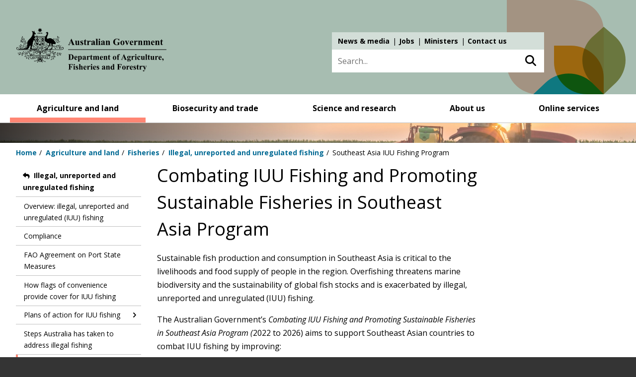

--- FILE ---
content_type: text/html; charset=UTF-8
request_url: https://www.agriculture.gov.au/agriculture-land/fisheries/iuu/combating-iuu-fishing-program
body_size: 11073
content:
<!DOCTYPE html>
<html lang="en" dir="ltr" prefix="og: https://ogp.me/ns#">
  <head>
    <meta charset="utf-8" />
<script async src="https://www.googletagmanager.com/gtag/js?id=G-EFTD1N73JJ"></script>
<script>window.dataLayer = window.dataLayer || [];function gtag(){dataLayer.push(arguments)};gtag("js", new Date());gtag("set", "developer_id.dMDhkMT", true);gtag("config", "G-EFTD1N73JJ", {"groups":"default","page_placeholder":"PLACEHOLDER_page_location"});gtag("config", "DC-10124042", {"groups":"default","page_placeholder":"PLACEHOLDER_page_location"});gtag('config', 'G-0XT7NFV9ZS', {'name': 'govcms'}); gtag('govcms.send', 'pageview', {'anonymizeIp': true})</script>
<meta name="description" content="Sustainable fish production and consumption in Southeast Asia is critical to the livelihoods and food supply of people in the region. Overfishing threatens marine biodiversity and the sustainability of global fish stocks and is exacerbated by illegal, unreported and unregulated (IUU) fishing. The Australian Government’s Combating IUU Fishing and Promoting Sustainable Fisheries in Southeast Asia Program (2022 to 2026) aims to support Southeast Asian countries to combat IUU fishing by improving:" />
<link rel="canonical" href="https://www.agriculture.gov.au/agriculture-land/fisheries/iuu/combating-iuu-fishing-program" />
<meta name="Generator" content="Drupal 10 (http://drupal.org) + GovCMS (http://govcms.gov.au)" />
<meta name="MobileOptimized" content="width" />
<meta name="HandheldFriendly" content="true" />
<meta name="viewport" content="width=device-width, initial-scale=1.0" />
<link rel="manifest" href="/themes/custom/awe/manifest.json" />
<link rel="apple-touch-icon" sizes="192x192" href="/themes/custom/awe/images/australian-government-logo-192.png" />
<link rel="apple-touch-icon" sizes="512x512" href="/themes/custom/awe/images/australian-government-logo-512.png" />
<link rel="icon" href="/themes/custom/awe/favicon.ico" type="image/vnd.microsoft.icon" />

    <meta property="og:image" content="/themes/custom/awe/images/daff_social_share_image_1024.png">
    <meta property="og:image:type" content="image/png">
    <meta property="og:image:width" content="1024">
    <meta property="og:image:height" content="1024">
    <title>Combating IUU Fishing and Promoting Sustainable Fisheries in Southeast Asia Program - DAFF</title>
    <link rel="stylesheet" media="all" href="/sites/default/files/css/css_xdaNAo71DDNaOiaZGCmax0rwimM5VXNiJLjbTBFyiGk.css?delta=0&amp;language=en&amp;theme=awe&amp;include=eJx1UEESgzAI_FAmeROJa0yHiCO0al9fW_XQSXtZFnaBAVoQMkskVpdosjRQiKRwiUl1--IVqpShVz5Kt2syY2dzJS5PON3UUI-2R8Gi4YO-SndnuAWx373hjJ5utDbFJHUSLdbawagYzXcwKqzeJOcfUy9bz1ijtAsu_Tzory6TFRm10d_QFG3Ym_zxmhdr7oSP" />
<link rel="stylesheet" media="all" href="/sites/default/files/css/css_cFukjwNHiBQvVHa2dJEbcRG8nESy8wtJv1P7M8IZjdc.css?delta=1&amp;language=en&amp;theme=awe&amp;include=eJx1UEESgzAI_FAmeROJa0yHiCO0al9fW_XQSXtZFnaBAVoQMkskVpdosjRQiKRwiUl1--IVqpShVz5Kt2syY2dzJS5PON3UUI-2R8Gi4YO-SndnuAWx373hjJ5utDbFJHUSLdbawagYzXcwKqzeJOcfUy9bz1ijtAsu_Tzory6TFRm10d_QFG3Ym_zxmhdr7oSP" />
<link rel="stylesheet" media="all" href="//vocabs.ardc.edu.au/apps/assets/vocab_widget/css/vocab_widget_v2.css" />
<link rel="stylesheet" media="all" href="/sites/default/files/css/css_LuRQZ4GJ_49_a33GgW9JI7pnwaX9VkMrB1KUgxZi7NA.css?delta=3&amp;language=en&amp;theme=awe&amp;include=eJx1UEESgzAI_FAmeROJa0yHiCO0al9fW_XQSXtZFnaBAVoQMkskVpdosjRQiKRwiUl1--IVqpShVz5Kt2syY2dzJS5PON3UUI-2R8Gi4YO-SndnuAWx373hjJ5utDbFJHUSLdbawagYzXcwKqzeJOcfUy9bz1ijtAsu_Tzory6TFRm10d_QFG3Ym_zxmhdr7oSP" />
<link rel="stylesheet" media="all" href="/themes/custom/awe/css/global.css?0=&amp;t6z5jg" />
<link rel="stylesheet" media="all" href="/sites/default/files/css/css_cygwm6alTTOrs_7ucTJziRpkwgfESMh1v_IwHOApzgI.css?delta=5&amp;language=en&amp;theme=awe&amp;include=eJx1UEESgzAI_FAmeROJa0yHiCO0al9fW_XQSXtZFnaBAVoQMkskVpdosjRQiKRwiUl1--IVqpShVz5Kt2syY2dzJS5PON3UUI-2R8Gi4YO-SndnuAWx373hjJ5utDbFJHUSLdbawagYzXcwKqzeJOcfUy9bz1ijtAsu_Tzory6TFRm10d_QFG3Ym_zxmhdr7oSP" />
<link rel="stylesheet" media="all" href="/themes/custom/awe/css/infographics.css?0=&amp;t6z5jg" />

    <script src="/sites/default/files/js/js_PyUOi-uAkIeyLdSDdc5NoPQY13bwhhb77DSeD6Svx3Y.js?scope=header&amp;delta=0&amp;language=en&amp;theme=awe&amp;include=eJyFjtEKgzAMRX-otJ8ksV67SNu4Jpvz7-dAZExkL0k455KEFoSUpaesLkpD4GpolbKf7g-01Y_SiksiKaOjja_GUcMvcEUGHhlNtwVsriHSbPFGe9IfoEP9ssfkFvSfU2HvniZ6nSAyCqr5AUac1Ss98TdkkrYPLmMFqpSuvczGUvXkP-UNDC17pQ"></script>
<script src="//vocabs.ardc.edu.au/apps/assets/vocab_widget/js/vocab_widget_v2.js"></script>
<script src="/sites/default/files/js/js_-LWWiwwATNEfMNthaGrvrwLIw9sgNGkUuloa49_NmhY.js?scope=header&amp;delta=2&amp;language=en&amp;theme=awe&amp;include=eJyFjtEKgzAMRX-otJ8ksV67SNu4Jpvz7-dAZExkL0k455KEFoSUpaesLkpD4GpolbKf7g-01Y_SiksiKaOjja_GUcMvcEUGHhlNtwVsriHSbPFGe9IfoEP9ssfkFvSfU2HvniZ6nSAyCqr5AUac1Ss98TdkkrYPLmMFqpSuvczGUvXkP-UNDC17pQ"></script>
<script src="/themes/custom/awe/js/global.js?v=3.3.5" type="module"></script>
<script src="/themes/custom/awe/js/timeline.js?v=3.3.5" defer type="module"></script>
<script src="/themes/custom/awe/js/dashboard.js?v=3.3.5" defer type="module"></script>
<script src="https://www.google.com/recaptcha/api.js?hl=en&amp;render=explicit&amp;onload=drupalRecaptchaOnload" async defer></script>

    <!-- Google Tag Manager in HEAD -->
    <script>
      (function(w,d,s,l,i){
        w[l]=w[l]||[];w[l].push({'gtm.start':
        new Date().getTime(),event:'gtm.js'});var f=d.getElementsByTagName(s)[0],
        j=d.createElement(s),dl=l!='dataLayer'?'&l='+l:'';j.async=true;j.src=
        'https://www.googletagmanager.com/gtm.js?id='+i+dl;f.parentNode.insertBefore(j,f);
      })(window,document,'script','dataLayer','GTM-MKJTHW7');
    </script>
    <!-- End Google Tag Manager -->
    <!-- Hotjar Tracking Code for https://www.awe.gov.au/ -->
    <script>
      (function(h,o,t,j,a,r){
        h.hj=h.hj||function(){(h.hj.q=h.hj.q||[]).push(arguments)};
        h._hjSettings={hjid:2822052,hjsv:6};
        a=o.getElementsByTagName('head')[0];
        r=o.createElement('script');r.async=1;
        r.src=t+h._hjSettings.hjid+j+h._hjSettings.hjsv;
        a.appendChild(r);
      })(window,document,'https://static.hotjar.com/c/hotjar-','.js?sv=');
    </script>
  </head>
  <body class="path-node page-node-type-standard-page">
  <!-- Google Tag Manager (noscript) in BODY -->
  <noscript><iframe src="https://www.googletagmanager.com/ns.html?id=GTM-MKJTHW7"
  height="0" width="0" style="display:none;visibility:hidden"></iframe></noscript>
  <!-- End Google Tag Manager (noscript) -->
  
        <a href="#main-content" class="visually-hidden focusable skip-link">
      Skip to main content
    </a>
        <a href="#block-menu-block-main" class="visually-hidden focusable skip-link">
      Skip to main navigation
    </a>
            <a href="#edit-search-api-fulltext" class="visually-hidden focusable skip-link">
      Skip to search
    </a>
        
      <div class="dialog-off-canvas-main-canvas" data-off-canvas-main-canvas>
    
<div class="layout-container">

  	  
    
  <header id="header" role="banner" >
    <div class="wrapper">
        <div class="region region-header">
    <div class="region-header-inner-wrapper">
        <div id="block-system-branding-block" class="block block-system block-system-branding-block">
  
    
        <div>
          <a href="/" title="Home" rel="home">
                    <div class="site-logo"><img src="/themes/custom/awe/logo.svg" alt="Home" /></div>
        </a>
    </div>
    </div>
<nav role="navigation" aria-labelledby="block-menu-block-top-navigation-main-menu" id="block-menu-block-top-navigation-main" class="block block-menu navigation menu--top-navigation-main">
            
  <h2 class="visually-hidden" id="block-menu-block-top-navigation-main-menu">Top navigation main</h2>
  

        
              <ul class="menu">
                    <li class="menu-item">
        <a href="/about/news" data-drupal-link-system-path="node/19844">News &amp; media</a>
              </li>
                <li class="menu-item">
        <a href="/about/jobs/apply" data-drupal-link-system-path="node/10531">Jobs</a>
              </li>
                <li class="menu-item">
        <a href="https://minister.agriculture.gov.au" title="Ministers link">Ministers</a>
              </li>
                <li class="menu-item">
        <a href="/contact">Contact us</a>
              </li>
        </ul>
  


  </nav>
<div class="views-exposed-form block block-views block-views-exposed-filter-blockall-site-search-page-1" data-drupal-selector="views-exposed-form-all-site-search-page-1" id="block-views-exposed-filter-block-all-site-search-page-1">
  
    
      <form action="/search" method="get" id="views-exposed-form-all-site-search-page-1" accept-charset="UTF-8">
  <div class="form--inline clearfix">
  <div class="js-form-item form-item js-form-type-textfield form-type-textfield js-form-item-search-api-fulltext form-item-search-api-fulltext">
      <label for="edit-search-api-fulltext">Search keyword</label>
        <input placeholder="Search..." data-drupal-selector="edit-search-api-fulltext" type="text" id="edit-search-api-fulltext" name="search_api_fulltext" value="" size="30" maxlength="128" class="form-text" />

        </div>
<div data-drupal-selector="edit-actions" class="form-actions js-form-wrapper form-wrapper" id="edit-actions"><button data-drupal-selector="edit-submit-all-site-search" type="submit" id="edit-submit-all-site-search" value="Search" class="button js-form-submit form-submit">Search</button></div>

</div>

</form>

  </div>

    </div>
  </div>

    </div><!-- .wrapper -->
  </header>
  <div class="nav-wrapper clearfix noindex">

    
          <a class="nav-mobile-link" href="javascript:void(0)"><span>Main menu</span></a>
        
    
      <div class="region region-primary-menu">
    <nav role="navigation" aria-labelledby="block-menu-block-main-menu" class="main-navigation block block-menu navigation menu--awe-main" id="block-menu-block-main">
            
  <h2 class="visually-hidden" id="block-menu-block-main-menu">AWE Main</h2>
  

        
              <ul class="level1 menu nav-menu clearfix">
                            <li class="menu-item menu-item--expanded">
          <div class="menu-item-wrapper">
                <a href="/agriculture-land" title="" data-drupal-link-system-path="node/18708">Agriculture and land</a>
                                                        <button type="button" class="sub-menu-arrow">Toggle menu</button>
                                            </div>
                      <div class="megamenu">
                            <div class="megamenu-groups">
                <div class="megamenu-title">
                <a href="/agriculture-land" title="" class="megamenu-title-link" data-drupal-link-system-path="node/18708">Agriculture and land</a>
                                    <span class="megamenu-description">
                        Building stronger and more sustainable agriculture, fisheries, forestry and land care.
                    </span>
                                </div>

          
                                                                                      <div class="megamenu-group">
                                      <ul class="menu">
                                  <li class="menu-item">
          <div class="menu-item-wrapper">
                <a href="/agriculture-land/animal" title="" data-drupal-link-system-path="node/18717">Animal health</a>
                          </div>
          
                    
                            </li>
                              <li class="menu-item">
          <div class="menu-item-wrapper">
                <a href="/agriculture-land/farm-food-drought/climatechange" title="" data-drupal-link-system-path="node/6901">Climate change and agriculture</a>
                          </div>
          
                    
                            </li>
                              <li class="menu-item">
          <div class="menu-item-wrapper">
                <a href="/agriculture-land/farm-food-drought/drought" title="" data-drupal-link-system-path="node/7670">Drought, disaster and rural support</a>
                          </div>
          
                    
                            </li>
                              <li class="menu-item">
          <div class="menu-item-wrapper">
                <a href="/agriculture-land/farm-food-drought" title="" data-drupal-link-system-path="node/18720">Farming, food and drought</a>
                          </div>
          
                    
                            </li>
                              <li class="menu-item">
          <div class="menu-item-wrapper">
                <a href="/agriculture-land/fisheries" title="" data-drupal-link-system-path="node/18723">Fisheries</a>
                          </div>
          
                    
                            </li>
          
          </ul>
    
  
          </div>
                                                        <div class="megamenu-group">
                                      <ul class="menu">
                                  <li class="menu-item">
          <div class="menu-item-wrapper">
                <a href="/agriculture-land/forestry" title="" data-drupal-link-system-path="node/18725">Forestry</a>
                          </div>
          
                    
                            </li>
                              <li class="menu-item">
          <div class="menu-item-wrapper">
                <a href="/agriculture-land/farm-food-drought/levies" title="">Levies and charges on agricultural products</a>
                          </div>
          
                    
                            </li>
                              <li class="menu-item">
          <div class="menu-item-wrapper">
                <a href="/agriculture-land/farm-food-drought/mouse-infestation" title="">Mouse infestation advice</a>
                          </div>
          
                    
                            </li>
                              <li class="menu-item">
          <div class="menu-item-wrapper">
                <a href="/agriculture-land/plant" title="" data-drupal-link-system-path="node/18716">Plant health</a>
                          </div>
          
                    
                            </li>
          
          </ul>
    
  
          </div>
                  
    
  
          
                                </div>
                          <div class="megamenu-featured-content">
                <div class="views-element-container"><div class="view view-featured-menu-item view-id-featured_menu_item view-display-id-menu_featured_item_block js-view-dom-id-020df7dca26e7cd09df1e2dc41dfcfc26c0fff964144d308c85430ab1ede1281">
  
    
      
      <div class="view-content">
          <div>  <img loading="lazy" src="/sites/default/files/MegaMenuImages/xylella-mega-menu.jpg" width="315" height="130" alt="Xylella" />


  <div class="megamenu-featured-content-text">
    <p class="megamenu-featured-content-title">Protect against unwanted plant pests</p>
    <p>Our biosecurity system helps protects us. Everyone has a role in supporting our biosecurity system.</p>
    <p><a href="/biosecurity-trade/pests-diseases-weeds/plant">Find out more</a></p>
  </div>
</div>

    </div>
  
          </div>
</div>

              </div>
                        </div>
                  </li>
                              <li class="menu-item menu-item--expanded">
          <div class="menu-item-wrapper">
                <a href="/biosecurity-trade" title="" data-drupal-link-system-path="node/18711">Biosecurity and trade</a>
                                                        <button type="button" class="sub-menu-arrow">Toggle menu</button>
                                            </div>
                      <div class="megamenu">
                            <div class="megamenu-groups">
                <div class="megamenu-title">
                <a href="/biosecurity-trade" class="megamenu-title-link" title="" data-drupal-link-system-path="node/18711">Biosecurity and trade</a>
                                </div>

          
                                                                                      <div class="megamenu-group">
                                      <ul class="menu">
                                  <li class="menu-item">
          <div class="menu-item-wrapper">
                <a href="/biosecurity-trade/aircraft-vessels-military" title="" data-drupal-link-system-path="node/3441">Aircraft, vessels and military</a>
                          </div>
          
                    
                            </li>
                              <li class="menu-item">
          <div class="menu-item-wrapper">
                <a href="/biosecurity-trade/policy" title="" data-drupal-link-system-path="node/18727">Biosecurity policy</a>
                          </div>
          
                    
                            </li>
                              <li class="menu-item">
          <div class="menu-item-wrapper">
                <a href="/biosecurity-trade/cats-dogs" title="" data-drupal-link-system-path="node/18718">Cats and dogs</a>
                          </div>
          
                    
                            </li>
                              <li class="menu-item">
          <div class="menu-item-wrapper">
                <a href="/biosecurity-trade/export" title="" data-drupal-link-system-path="node/18721">Exporting</a>
                          </div>
          
                    
                            </li>
                              <li class="menu-item">
          <div class="menu-item-wrapper">
                <a href="/biosecurity-trade/import" title="" data-drupal-link-system-path="node/18726">Importing</a>
                          </div>
          
                    
                            </li>
          
          </ul>
    
  
          </div>
                                                        <div class="megamenu-group">
                                      <ul class="menu">
                                  <li class="menu-item">
          <div class="menu-item-wrapper">
                <a href="/biosecurity-trade/pests-diseases-weeds" title="" data-drupal-link-system-path="node/18722">Pests, diseases and weeds</a>
                          </div>
          
                    
                            </li>
                              <li class="menu-item">
          <div class="menu-item-wrapper">
                <a href="/biosecurity-trade/policy/australia/public-awareness" title="" data-drupal-link-system-path="node/3911">Public awareness and education</a>
                          </div>
          
                    
                            </li>
                              <li class="menu-item">
          <div class="menu-item-wrapper">
                <a href="/biosecurity-trade/market-access-trade" title="" data-drupal-link-system-path="node/18724">Trade and market access</a>
                          </div>
          
                    
                            </li>
                              <li class="menu-item">
          <div class="menu-item-wrapper">
                <a href="/biosecurity-trade/travelling" title="" data-drupal-link-system-path="node/18719">Travelling or sending goods to Australia</a>
                          </div>
          
                    
                            </li>
                              <li class="menu-item">
          <div class="menu-item-wrapper">
                <a href="/biosecurity-trade/pests-diseases-weeds/report" title="" data-drupal-link-system-path="node/274">Report a concern</a>
                          </div>
          
                    
                            </li>
          
          </ul>
    
  
          </div>
                  
    
  
          
                                </div>
                          <div class="megamenu-featured-content">
                <div class="views-element-container"><div class="view view-featured-menu-item view-id-featured_menu_item view-display-id-menu_featured_item_block js-view-dom-id-ff6311e060af35295d4ba704b7f18b5e11e333f5cf65aba645db6b4bb2f604f1">
  
    
      
      <div class="view-content">
          <div>  <img loading="lazy" src="/sites/default/files/MegaMenuImages/bmsb-mega-315.jpg" width="315" height="130" alt="Brown marmorated stink bug" />


  <div class="megamenu-featured-content-text">
    <p class="megamenu-featured-content-title">BMSB Seasonal Measures</p>
    <p>Australia has strengthened seasonal measures to manage the risk of BMSB.</p>
    <p><a href="/bmsb">View our seasonal measures</a></p>
  </div>
</div>

    </div>
  
          </div>
</div>

              </div>
                        </div>
                  </li>
                              <li class="menu-item menu-item--expanded">
          <div class="menu-item-wrapper">
                <a href="/science-research" title="" data-drupal-link-system-path="node/18713">Science and research</a>
                                                        <button type="button" class="sub-menu-arrow">Toggle menu</button>
                                            </div>
                      <div class="megamenu">
                            <div class="megamenu-groups">
                <div class="megamenu-title">
                <a href="/science-research" title="" class="megamenu-title-link" data-drupal-link-system-path="node/18713">Science and research</a>
                                    <span class="megamenu-description">
                        Undertaking research and collecting data to support informed decisions and policies.
                    </span>
                                </div>

          
                                                                                      <div class="megamenu-group">
                                      <ul class="menu">
                                  <li class="menu-item">
          <div class="menu-item-wrapper">
                <a href="/abares" title="" data-drupal-link-system-path="node/688">Australian Bureau of Agricultural and Resource Economics and Sciences (ABARES)</a>
                          </div>
          
                    
                            </li>
                              <li class="menu-item">
          <div class="menu-item-wrapper">
                <a href="/science-research/pic" title="" data-drupal-link-system-path="node/20848">Plant Innovation Centre</a>
                          </div>
          
                    
                            </li>
          
          </ul>
    
  
          </div>
                                                        
    
  
          
                                </div>
                          <div class="megamenu-featured-content">
                <div class="views-element-container"><div class="view view-featured-menu-item view-id-featured_menu_item view-display-id-menu_featured_item_block js-view-dom-id-fb24d53d9d68c900260ad7b81f3e85de6df0735d466c715cad969d4a3a6dd13a">
  
    
      
      <div class="view-content">
          <div>  <img loading="lazy" src="/sites/default/files/MegaMenuImages/abares-mega-menu_0_0.png" width="315" height="130" alt="Abares" />


  <div class="megamenu-featured-content-text">
    <p class="megamenu-featured-content-title">ABARES Insights</p>
    <p>Get &#039;snapshots’  of agricultural, forestry and fisheries industries, or analysis of key issues. </p>
    <p><a href="/abares/products/insights">Find out more</a></p>
  </div>
</div>

    </div>
  
          </div>
</div>

              </div>
                        </div>
                  </li>
                              <li class="menu-item menu-item--expanded">
          <div class="menu-item-wrapper">
                <a href="/about" title="" data-drupal-link-system-path="node/18714">About us</a>
                                                        <button type="button" class="sub-menu-arrow">Toggle menu</button>
                                            </div>
                      <div class="megamenu">
                            <div class="megamenu-groups">
                <div class="megamenu-title">
                <a href="/about" title="" class="megamenu-title-link" data-drupal-link-system-path="node/18714">About us</a>
                                    <span class="megamenu-description">
                        We enhance our agricultural industries and trade, and manage the threat of biosecurity risks to Australia.
                    </span>
                                </div>

          
                                                                                      <div class="megamenu-group">
                                      <ul class="menu">
                                  <li class="menu-item">
          <div class="menu-item-wrapper">
                <a href="/about/reporting" title="" data-drupal-link-system-path="node/10615">Accountability and reporting</a>
                          </div>
          
                    
                            </li>
                              <li class="menu-item">
          <div class="menu-item-wrapper">
                <a href="/about/assistance-grants-tenders" title="" data-drupal-link-system-path="node/10639">Assistance, grants and tenders</a>
                          </div>
          
                    
                            </li>
                              <li class="menu-item">
          <div class="menu-item-wrapper">
                <a href="/about/contact" title="" data-drupal-link-system-path="node/10624">Contact us</a>
                          </div>
          
                    
                            </li>
                              <li class="menu-item">
          <div class="menu-item-wrapper">
                <a href="/about/fees" title="" data-drupal-link-system-path="node/18744">Fees and charges</a>
                          </div>
          
                    
                            </li>
                              <li class="menu-item">
          <div class="menu-item-wrapper">
                <a href="/about/news" title="" data-drupal-link-system-path="node/19844">News and media</a>
                          </div>
          
                    
                            </li>
                              <li class="menu-item">
          <div class="menu-item-wrapper">
                <a href="/about/commitment" title="" data-drupal-link-system-path="node/10542">Our commitment to you</a>
                          </div>
          
                    
                            </li>
          
          </ul>
    
  
          </div>
                                                        <div class="megamenu-group">
                                      <ul class="menu">
                                  <li class="menu-item">
          <div class="menu-item-wrapper">
                <a href="/about/payments" title="" data-drupal-link-system-path="node/7543">Payments</a>
                          </div>
          
                    
                            </li>
                              <li class="menu-item">
          <div class="menu-item-wrapper">
                <a href="/about/jobs" title="" data-drupal-link-system-path="node/10605">People and jobs</a>
                          </div>
          
                    
                            </li>
                              <li class="menu-item">
          <div class="menu-item-wrapper">
                <a href="/about/publications" title="" data-drupal-link-system-path="node/10502">Publications</a>
                          </div>
          
                    
                            </li>
                              <li class="menu-item">
          <div class="menu-item-wrapper">
                <a href="/about/what-we-do" title="" data-drupal-link-system-path="node/10627">What we do</a>
                          </div>
          
                    
                            </li>
                              <li class="menu-item">
          <div class="menu-item-wrapper">
                <a href="/about/who-we-are" title="" data-drupal-link-system-path="node/10564">Who we are</a>
                          </div>
          
                    
                            </li>
          
          </ul>
    
  
          </div>
                  
    
  
          
                                </div>
                          <div class="megamenu-featured-content">
                <div class="views-element-container"><div class="view view-featured-menu-item view-id-featured_menu_item view-display-id-menu_featured_item_block js-view-dom-id-e865d9eb4a73b80dc1cbf717eb7704ed45b6e9b99418916bf160442c5a762178">
  
    
      
      <div class="view-content">
          <div>  <img loading="lazy" src="/sites/default/files/MegaMenuImages/mega-menu-budget-25-26.png" width="315" height="130" alt="Budget 2025-26" />


  <div class="megamenu-featured-content-text">
    <p class="megamenu-featured-content-title">Budget 2025-26</p>
    <p>The 2025–26 Portfolio Budget Statements were released on 25 March 2025.</p>
    <p><a href="/about/reporting/budget">Find out more</a></p>
  </div>
</div>

    </div>
  
          </div>
</div>

              </div>
                        </div>
                  </li>
                              <li class="menu-item">
          <div class="menu-item-wrapper">
                <a href="/online-services" title="" data-drupal-link-system-path="node/18715">Online services</a>
                          </div>
                      <div class="megamenu">
                            <div class="megamenu-groups">
                <div class="megamenu-title">
                <a href="/online-services" title="" class="megamenu-title-link" data-drupal-link-system-path="node/18715">Online services</a>
                                    <span class="megamenu-description">
                        We do business with you using online platforms. This makes it easier for you to meet your legal requirements.
                    </span>
                                </div>

          
                    
                                </div>
                        </div>
                  </li>
          
          </ul>
    
  


  </nav>

  </div>

  </div>

        <div class="page-snippet" aria-hidden="true">
      <img src="/themes/custom/awe/images/snippets/land.jpeg" width="1952" height="85" alt="Department of Agriculture" typeof="Image">
    </div>
    
    <div class="region region-breadcrumb">
    <div id="block-system-breadcrumb-block" class="block block-system block-system-breadcrumb-block">
  
    
        <nav class="breadcrumb" role="navigation" aria-labelledby="system-breadcrumb">
    <h2 id="system-breadcrumb" class="visually-hidden">Breadcrumb</h2>
    <ol>
          <li>
                  <a href="/">Home</a>
              </li>
          <li>
                  <a href="/agriculture-land">Agriculture and land</a>
              </li>
          <li>
                  <a href="/agriculture-land/fisheries">Fisheries</a>
              </li>
          <li>
                  <a href="/agriculture-land/fisheries/iuu">Illegal, unreported and unregulated fishing</a>
              </li>
          <li>
                  Southeast Asia IUU Fishing Program
              </li>
        </ol>
  </nav>

  </div>

  </div>


    <main role="main">
    <a id="main-content" tabindex="-1"></a>
    
      <div class="wrapper">

            <aside class="layout-sidebar-first" role="complementary">
                    <div class="region region-sidebar-first">
    <nav role="navigation" aria-labelledby="block-menu-block-secondary-fisheries-menu" id="block-menu-block-secondary-fisheries" class="block block-menu navigation menu--secondary-fisheries">
            
  <h2 class="visually-hidden" id="block-menu-block-secondary-fisheries-menu">Sidebar first - Fisheries</h2>
  

        
              <ul class="menu">
                    <li class="menu-item menu-item--expanded menu-item--active-trail">
        <a href="/agriculture-land/fisheries/iuu" data-drupal-link-system-path="node/6071">Illegal, unreported and unregulated fishing</a>
                                <ul class="menu">
                    <li class="menu-item">
        <a href="/agriculture-land/fisheries/iuu/overview_illegal_unreported_and_unregulated_iuu_fishing" data-drupal-link-system-path="node/6074">Overview: illegal, unreported and unregulated (IUU) fishing</a>
              </li>
                <li class="menu-item">
        <a href="/agriculture-land/fisheries/iuu/compliance" data-drupal-link-system-path="node/6072">Compliance</a>
              </li>
                <li class="menu-item">
        <a href="/agriculture-land/fisheries/iuu/port-state-measures" data-drupal-link-system-path="node/6077">FAO Agreement on Port State Measures</a>
              </li>
                <li class="menu-item">
        <a href="/agriculture-land/fisheries/iuu/high-seas" data-drupal-link-system-path="node/4481">How flags of convenience provide cover for IUU fishing</a>
              </li>
                <li class="menu-item menu-item--expanded">
        <a href="/agriculture-land/fisheries/iuu/plans-of-action" data-drupal-link-system-path="node/6075">Plans of action for IUU fishing</a>
                                <ul class="menu">
                    <li class="menu-item">
        <a href="/agriculture-land/fisheries/iuu/plans" data-drupal-link-system-path="node/4482">International and National Plans of Action</a>
              </li>
        </ul>
  
              </li>
                <li class="menu-item">
        <a href="/agriculture-land/fisheries/iuu/illegal-fishing" data-drupal-link-system-path="node/6073">Steps Australia has taken to address illegal fishing</a>
              </li>
                <li class="menu-item menu-item--expanded menu-item--active-trail">
        <a href="/agriculture-land/fisheries/iuu/combating-iuu-fishing-program" data-drupal-link-system-path="node/10294" class="is-active" aria-current="page">Combating IUU fishing and promoting sustainable fisheries in Southeast Asia</a>
                                <ul class="menu">
                    <li class="menu-item">
        <a href="/agriculture-land/fisheries/iuu/combating-iuu-fishing-program/mcs-training" data-drupal-link-system-path="node/19402">Accredited monitoring control and surveillance (MCS) training course</a>
              </li>
                <li class="menu-item">
        <a href="/agriculture-land/fisheries/iuu/combating-iuu-fishing-program/officer-exchange" data-drupal-link-system-path="node/19400">Fisheries Officer Exchange Program</a>
              </li>
                <li class="menu-item">
        <a href="/agriculture-land/fisheries/iuu/combating-iuu-fishing-program/sea-riff" data-drupal-link-system-path="node/19401">Southeast Asia Regional Innovation Fund for Fishing (SEA-RIFF)</a>
              </li>
                <li class="menu-item">
        <a href="/agriculture-land/fisheries/iuu/combating-iuu-fishing-program/capacity-building" data-drupal-link-system-path="node/19403">Targeted capacity building support </a>
              </li>
        </ul>
  
              </li>
        </ul>
  
              </li>
        </ul>
  


  </nav>

  </div>

              </aside>
      
            
      <div class="layout-content sidebar-left">
          <div class="region region-content">
    <div id="block-page-title-block" class="block block-core block-page-title-block">
  
    
      
  <h1 class="page-title"><span class="field field--name-title field--type-string field--label-hidden">Combating IUU Fishing and Promoting Sustainable Fisheries in Southeast Asia Program</span>
</h1>


  </div>
<div class="views-element-container block block-views block-views-blockright-column-box-block-archived" id="block-views-block-right-column-box-block-archived">
  
    
      <div><div class="view view-right-column-box view-id-right_column_box view-display-id-block_archived js-view-dom-id-dab024fdea650bc3494b431ef93e99e2d5b086cf224457941dfd07c2c3175522">
  
    
      
  
          </div>
</div>

  </div>
<div id="block-system-main-block" class="block block-system block-system-main-block">
  
    
      
<article class="node node--type-standard-page node--promoted node--view-mode-full">

  
    

  
  <div class="node__content">
    
            <div class="clearfix text-formatted field field--name-body field--type-text-with-summary field--label-hidden field__item"><p>Sustainable fish production and consumption in Southeast Asia is critical to the livelihoods and food supply of people in the region. Overfishing threatens marine biodiversity and the sustainability of global fish stocks and is exacerbated by illegal, unreported and unregulated (IUU) fishing.</p>

<p>The Australian Government’s <em>Combating IUU Fishing and Promoting Sustainable Fisheries in Southeast Asia Program (</em>2022 to 2026) aims to support Southeast Asian countries to combat IUU fishing by improving:</p>

<ul>
	<li>monitoring, control and surveillance (MCS) capabilities</li>
	<li>regional cooperation in combating IUU fishing</li>
	<li>gender inclusivity in fisheries management.</li>
</ul>

<p>The Program has four key components:</p>

<ul>
	<li>Certified MCS Training Course (ASEAN/RPOA-IUU participating countries)</li>
	<li>Fisheries Officer Exchange Program (ASEAN/RPOA-IUU participating countries)</li>
	<li>Targeted Capacity Building Support (ASEAN plus Timor Leste)</li>
	<li>Southeast Asia Regional Innovation Fund for Fishing (SEA-RIFF) (ASEAN/RPOA-IUU participating countries).</li>
</ul>

<p>Expressions of interest for all components should be submitted by the agreed country focal point through the Program website or via <a href="mailto:SEA_IUUFishingProgram@aff.gov.au">SEA_IUUFishingProgram@aff.gov.au</a>.</p>

<h2>Certified MCS Training Course</h2>

<p>The training course will provide participants with a holistic understanding of the theoretical and practical elements of fisheries related MCS required to effectively address IUU fishing in Southeast Asia.</p>

<p>Participants will learn about MCS best-practice approaches tailored to the regional context including legal and regulatory frameworks, identification and application of MCS tools, technologies and processes, fisheries management, and regional cooperation to combat IUU fishing. The joint learning environment will also facilitate MCS knowledge sharing.</p>

<p>The training course curriculum was co-designed by Australian technical partners and Vietnam’s Nha Trang University. The course is co-delivered by these partners in person at Nha Trang University.</p>

<p><a data-entity-substitution="canonical" data-entity-type="node" data-entity-uuid="82436e67-96b5-480f-92d3-54a1080ca471" href="/agriculture-land/fisheries/iuu/combating-iuu-fishing-program/mcs-training" title="Certified Monitoring Control and Surveillance (MCS) Training Course">Find out more about the course and how to apply</a>.</p>

<h2>Fisheries Officer Exchange Program</h2>

<p>The Fisheries Officer Exchange Program funds intra-regional officer exchanges to help foster greater regional collaboration to combat IUU fishing.</p>

<p><a data-entity-substitution="canonical" data-entity-type="node" data-entity-uuid="25b2c846-814e-4068-9493-2458736e721b" href="/agriculture-land/fisheries/iuu/combating-iuu-fishing-program/officer-exchange" title="Fisheries Officer Exchange Program">Find out more about the exchange program and how to apply</a>.</p>

<h2>Targeted Capacity Building Support</h2>

<p>Targeted Capacity Building Support is demand-driven and designed to directly strengthen MCS capacity to combat IUU fishing. Support activities are developed collaboratively with countries and delivered by Australian technical experts.</p>

<p><a data-entity-substitution="canonical" data-entity-type="node" data-entity-uuid="d3d407c1-1d8b-4603-ab86-1c1afcdb6f39" href="/agriculture-land/fisheries/iuu/combating-iuu-fishing-program/capacity-building" title="Targeted Capacity Building Support ">Find out how to access capacity building support</a>.</p>

<h2>Southeast Asia Regional Innovation Fund for Fishing (SEA-RIFF)</h2>

<p>The Southeast Asia Regional Innovation Fund for Fishing (SEA-RIFF) funds innovative ideas that are not covered under other Program components, provided they align with the overall Program goal and outcomes.</p>

<p><a data-entity-substitution="canonical" data-entity-type="node" data-entity-uuid="66eeb162-dfe6-4ef3-9cab-b4c5414129b2" href="/agriculture-land/fisheries/iuu/combating-iuu-fishing-program/sea-riff" title="Southeast Asia Regional Innovation Fund for Fishing (SEA-RIFF)">Find out more about funding and how to apply</a>.</p>

<h2>Contact us</h2>

<p>Email <a href="mailto:SEA_IUUFishingProgram@aff.gov.au">SEA_IUUFishingProgram@aff.gov.au</a></p>
</div>
      
  </div>

</article>

  </div>

  </div>

      </div>
            <aside class="layout-sidebar-second" role="complementary">
                    <div class="region region-sidebar-second">
    <div class="views-element-container block block-views block-views-blockright-column-box-block-1" id="block-views-block-right-column-box-block-1">
  
    
      <div><div class="view view-right-column-box view-id-right_column_box view-display-id-block_1 js-view-dom-id-f299bb485523308ce76b7f187b716b4cd5593e0e04f52c7a1140b4b3a5391ed1">
  
    
      
      <div class="view-content">
          <div></div>

    </div>
  
          </div>
</div>

  </div>

  </div>

              </aside>
      
      </div><!-- .wrapper -->

    
  </main>
        <div class="after-page-content" >
				    <div class="region region-after-content">
    <div id="block-wasthispagehelpful" class="block block-block-content block-block-content6c6347d3-5f20-4619-a860-e06aaf806932">
  
    
      
            <div class="field field--name-field-form field--type-webform field--label-hidden field__item"><span id="webform-submission-was-this-page-helpful-block-content-15-form-ajax-content"></span><div id="webform-submission-was-this-page-helpful-block-content-15-form-ajax" class="webform-ajax-form-wrapper" data-effect="fade" data-progress-type="throbber"><form class="webform-submission-form webform-submission-add-form webform-submission-was-this-page-helpful-form webform-submission-was-this-page-helpful-add-form webform-submission-was-this-page-helpful-block_content-15-form webform-submission-was-this-page-helpful-block_content-15-add-form webform-submission-was-this-page-helpful-block-content-15-add-form js-webform-details-toggle webform-details-toggle" data-drupal-selector="webform-submission-was-this-page-helpful-block-content-15-add-form" action="/agriculture-land/fisheries/iuu/combating-iuu-fishing-program" method="post" id="webform-submission-was-this-page-helpful-block-content-15-add-form" accept-charset="UTF-8">
  
  <input data-drupal-selector="edit-page-url" type="hidden" name="page_url" value="https://www.agriculture.gov.au/agriculture-land/fisheries/iuu/combating-iuu-fishing-program" />
<div class="js-webform-states-hidden js-form-wrapper" data-drupal-states="{&quot;invisible&quot;:{&quot;.webform-submission-was-this-page-helpful-block_content-15-add-form :input[name=\u0022skip\u0022]&quot;:{&quot;checked&quot;:true}}}"><div class="js-form-item form-item js-form-type-webform-markup form-type-webform-markup js-form-item-thank-you-message form-item-thank-you-message form-no-label" id="edit-thank-you-message">
        Thanks for your feedback.
        </div>
</div><div class="js-webform-states-hidden js-form-wrapper" data-drupal-states="{&quot;visible&quot;:{&quot;.webform-submission-was-this-page-helpful-block_content-15-add-form :input[name=\u0022skip\u0022]&quot;:{&quot;checked&quot;:true}}}"><div class="js-form-item form-item js-form-type-webform-markup form-type-webform-markup js-form-item-after-skip form-item-after-skip form-no-label" id="edit-after-skip">
        Thanks! Your feedback has been submitted.
        </div>
</div><div class="js-webform-states-hidden js-form-item form-item js-form-type-textarea form-type-textarea js-form-item-tell-us-more form-item-tell-us-more">
      <label for="edit-tell-us-more">Please tell us more in your own words (do not provide personal details)</label>
        <div class="form-textarea-wrapper">
  <textarea data-drupal-selector="edit-tell-us-more" data-drupal-states="{&quot;invisible&quot;:{&quot;.webform-submission-was-this-page-helpful-block_content-15-add-form :input[name=\u0022skip\u0022]&quot;:{&quot;checked&quot;:true}}}" id="edit-tell-us-more" name="tell_us_more" rows="5" cols="60" class="form-textarea resize-vertical"></textarea>
</div>

        </div>
<div class="js-webform-states-hidden js-form-wrapper" data-drupal-states="{&quot;invisible&quot;:{&quot;.webform-submission-was-this-page-helpful-block_content-15-add-form :input[name=\u0022skip\u0022]&quot;:{&quot;checked&quot;:true}}}"><div class="js-form-item form-item js-form-type-processed-text form-type-processed-text js-form-item- form-item- form-no-label" id="edit-post-form-element">
        <p>We aren't able to respond to your individual comments or questions.<br>
To contact us directly <a href="/about/contactus">phone us</a> or submit an <a href="/about/contactus">online inquiry</a></p>

        </div>
</div><div class="js-webform-states-hidden webform-flexbox js-webform-flexbox js-form-wrapper form-wrapper" data-drupal-selector="edit-captcha-box" data-drupal-states="{&quot;invisible&quot;:{&quot;.webform-submission-was-this-page-helpful-block_content-15-add-form :input[name=\u0022skip\u0022]&quot;:{&quot;checked&quot;:true}}}" id="edit-captcha-box"><div class="webform-flex webform-flex--1"><div class="webform-flex--container">

                    <fieldset  data-drupal-selector="edit-captcha" class="captcha captcha-type-challenge--recaptcha" data-nosnippet>
          <legend class="captcha__title js-form-required form-required">
            CAPTCHA
          </legend>
                  <div class="captcha__element">
            <input data-drupal-selector="edit-captcha-sid" type="hidden" name="captcha_sid" value="54114949" />
<input data-drupal-selector="edit-captcha-token" type="hidden" name="captcha_token" value="x9xYYqsEF5X_JL8X6dA3YoHT4_-63Mt2IgTvAObZLqQ" />
<input data-drupal-selector="edit-captcha-response" type="hidden" name="captcha_response" value="" />
<div class="g-recaptcha" data-sitekey="6Lc-y5AUAAAAAEC9gP0IbAF73dDJ9hY8-Haybcfp" data-theme="light" data-type="image"></div><input data-drupal-selector="edit-captcha-cacheable" type="hidden" name="captcha_cacheable" value="1" />

          </div>
                      <div class="captcha__description description">This question is for testing whether or not you are a human visitor and to prevent automated spam submissions.</div>
                              </fieldset>
            </div></div></div>
<div class="js-webform-states-hidden js-form-item form-item js-form-type-textfield form-type-textfield js-form-item-was-this-page-helpful form-item-was-this-page-helpful form-no-label">
      <label for="edit-was-this-page-helpful" class="visually-hidden">Was this page helpful</label>
        <input data-drupal-selector="edit-was-this-page-helpful" type="text" id="edit-was-this-page-helpful" name="was_this_page_helpful" value="" size="60" maxlength="255" class="form-text" data-drupal-states="{&quot;invisible&quot;:{&quot;.webform-submission-was-this-page-helpful-block_content-15-add-form :input[name=\u0022skip\u0022]&quot;:{&quot;checked&quot;:true}}}" />

        </div>
<div class="visually-hidden verify js-form-item form-item js-form-type-processed-text form-type-processed-text js-form-item- form-item- form-no-label" id="edit-verify">
        <p style="color: #cc0000; font-size: 1.25rem;">Please verify that you are not a robot.</p>

        </div>
<div class="margin-top-30 js-webform-states-hidden js-form-wrapper form-wrapper" data-drupal-selector="edit-container" data-drupal-states="{&quot;invisible&quot;:{&quot;.webform-submission-was-this-page-helpful-block_content-15-add-form :input[name=\u0022skip\u0022]&quot;:{&quot;checked&quot;:true}}}" id="edit-container"><div class="js-webform-states-hidden form-actions webform-actions js-form-wrapper form-wrapper" data-drupal-selector="edit-actions" data-drupal-states="{&quot;invisible&quot;:{&quot;.webform-submission-was-this-page-helpful-block_content-15-add-form :input[name=\u0022skip\u0022]&quot;:{&quot;checked&quot;:true}}}" id="edit-actions"><button class="webform-button--submit button button--primary js-form-submit form-submit" data-drupal-selector="edit-actions-submit" data-disable-refocus="true" type="submit" id="edit-actions-submit" name="op" value="Submit">Submit</button>
</div>
<fieldset data-drupal-selector="edit-skip" class="js-webform-states-hidden radios--wrapper fieldgroup form-composite webform-composite-hidden-title js-webform-type-radios webform-type-radios js-form-item form-item js-form-wrapper form-wrapper" id="edit-skip--wrapper" data-drupal-states="{&quot;invisible&quot;:{&quot;.webform-submission-was-this-page-helpful-block_content-15-add-form :input[name=\u0022skip\u0022]&quot;:{&quot;checked&quot;:true}}}">
      <legend id="edit-skip--wrapper-legend">
    <span class="visually-hidden fieldset-legend">Skip</span>
  </legend>
  <div class="fieldset-wrapper">
                <div id="edit-skip" class="js-webform-radios webform-options-display-one-column form-radios"><div class="js-form-item form-item js-form-type-radio form-type-radio js-form-item-skip form-item-skip">
        <input data-drupal-selector="edit-skip-yes" type="radio" id="edit-skip-yes" name="skip" value="Yes" class="form-radio" />

        <label for="edit-skip-yes" class="option">Skip</label>
      </div>
</div>

          </div>
</fieldset>
</div>
<input autocomplete="off" data-drupal-selector="form-d5kd-ofurg5i2m0jvjp2j8ejzb1jdxjn7phxbe-kkgi" type="hidden" name="form_build_id" value="form-d5KD-oFuRg5I2m0JvJp2j8ejzB1JdXJn7PhXbe_KkgI" />
<input data-drupal-selector="edit-webform-submission-was-this-page-helpful-block-content-15-add-form" type="hidden" name="form_id" value="webform_submission_was_this_page_helpful_block_content_15_add_form" />


  
</form>
</div></div>
      
  </div>

  </div>

			</div>
  
      <footer id="footer" role="contentinfo">
      <div class="wrapper">
          <div class="region region-footer">
    <div class="views-element-container block block-views block-views-blockdate-content-block-aw" id="block-views-block-date-content-block-aw">
  
    
      <div><div class="view view-date-content view-id-date_content view-display-id-block_aw js-view-dom-id-5f3b5adc71b30152e4531df34a2c3c879c7d3a7fb03543dd2d6779b7e5f9600d">
  
    
      
      <div class="view-content">
          <div class="views-row"><div class="views-field views-field-changed"><span class="views-label views-label-changed">Page last updated: </span><span class="field-content"><time datetime="2023-09-01T18:16:47+10:00" class="datetime">01 September 2023</time>
</span></div></div>

    </div>
  
          </div>
</div>

  </div>
<div class="footer-acknowledgement block block-block-content block-block-content4fa4f9cb-5ded-47d7-bf58-ab140ff858e3" id="block-block-content-4fa4f9cb-5ded-47d7-bf58-ab140ff858e3">
  
    
      
            <div class="clearfix text-formatted field field--name-body field--type-text-with-summary field--label-hidden field__item"><p>We acknowledge the continuous connection of First Nations Traditional Owners and Custodians to the lands, seas and waters of Australia. We recognise their care for and cultivation of Country. We pay respect to Elders past and present, and recognise their knowledge and contribution to the productivity, innovation and sustainability of Australia’s agriculture, fisheries and forestry industries.</p><p>Artwork: <em>Protecting our Country, Growing our Future</em><br>© Amy Allerton, contemporary Aboriginal Artist of the Gumbaynggirr, Bundjalung and Gamilaroi nations.</p></div>
      
  </div>
<nav role="navigation" aria-labelledby="block-menu-block-footer-menu" id="block-menu-block-footer" class="block block-menu navigation menu--footer">
            
  <h2 class="visually-hidden" id="block-menu-block-footer-menu">Footer</h2>
  

        
              <ul class="menu">
                    <li class="menu-item">
        <a href="/about/contact" data-drupal-link-system-path="node/10624">Contact us</a>
              </li>
                <li class="menu-item">
        <a href="/about/commitment/accessibility" data-drupal-link-system-path="node/2501">Accessibility</a>
              </li>
                <li class="menu-item">
        <a href="/about/disclaimer" data-drupal-link-system-path="node/6605">Disclaimer</a>
              </li>
                <li class="menu-item">
        <a href="/about/commitment/privacy" data-drupal-link-system-path="node/10626">Privacy</a>
              </li>
                <li class="menu-item">
        <a href="/about/reporting/freedom-of-information" data-drupal-link-system-path="node/10561">FOI</a>
              </li>
        </ul>
  


  </nav>
<div class="footer-acknowledgement block block-block-content block-block-content2b1948e6-2898-4c91-9f71-296b3a4aefc7" id="block-block-content-footer-text">
  
    
      
            <div class="clearfix text-formatted field field--name-body field--type-text-with-summary field--label-hidden field__item"><p><a href="/about/copyright">© Department of Agriculture, Fisheries and Forestry</a></p><div class="social-media-bar"><a class="facebook" href="https://www.facebook.com/daffgov/" title="Find us on Facebook"><span class="visually-hidden">Facebook</span></a> <a class="twitter" href="https://x.com/DAFFgov" title="Find us on X"><span class="visually-hidden">X</span></a> <a class="linkedin" href="https://www.linkedin.com/company/australian-department-of-agriculture-fisheries-and-forestry" title="Find us on LinkedIn"><span class="visually-hidden">LinkedIn</span></a> <a class="instagram" href="https://www.instagram.com/daffgov/" title="Find us on Instagram"><span class="visually-hidden">Instagram</span></a></div></div>
      
  </div>

  </div>

      </div><!-- .wrapper -->
    </footer>
  
</div>
  </div>

    
    <script type="application/json" data-drupal-selector="drupal-settings-json">{"path":{"baseUrl":"\/","pathPrefix":"","currentPath":"node\/10294","currentPathIsAdmin":false,"isFront":false,"currentLanguage":"en"},"pluralDelimiter":"\u0003","suppressDeprecationErrors":true,"ajaxPageState":{"libraries":"[base64]","theme":"awe","theme_token":null},"ajaxTrustedUrl":{"form_action_p_pvdeGsVG5zNF_XLGPTvYSKCf43t8qZYSwcfZl2uzM":true,"\/agriculture-land\/fisheries\/iuu\/combating-iuu-fishing-program?ajax_form=1":true,"\/search":true},"google_analytics":{"account":"G-EFTD1N73JJ","trackOutbound":true,"trackMailto":true,"trackTel":true,"trackDownload":true,"trackDownloadExtensions":"7z|aac|arc|arj|asf|asx|avi|bin|csv|doc(x|m)?|dot(x|m)?|exe|flv|gif|gz|gzip|hqx|jar|jpe?g|js|mp(2|3|4|e?g)|mov(ie)?|msi|msp|pdf|phps|png|ppt(x|m)?|pot(x|m)?|pps(x|m)?|ppam|sld(x|m)?|thmx|qtm?|ra(m|r)?|sea|sit|tar|tgz|torrent|txt|wav|wma|wmv|wpd|xls(x|m|b)?|xlt(x|m)|xlam|xml|z|zip"},"ajax":{"edit-actions-submit":{"callback":"::submitAjaxForm","event":"click","effect":"fade","speed":500,"progress":{"type":"throbber","message":""},"disable-refocus":true,"url":"\/agriculture-land\/fisheries\/iuu\/combating-iuu-fishing-program?ajax_form=1","httpMethod":"POST","dialogType":"ajax","submit":{"_triggering_element_name":"op","_triggering_element_value":"Submit"}}},"user":{"uid":0,"permissionsHash":"c499329782edecb3e8d9e9462f9f1ec1e4d2a1ca91d0857f5579a24937c41be2"}}</script>
<script src="/sites/default/files/js/js_0rs_8rSSdqrHsvMoIxBPW2CUwaI1y48yooKX_kD69UQ.js?scope=footer&amp;delta=0&amp;language=en&amp;theme=awe&amp;include=eJyFjtEKgzAMRX-otJ8ksV67SNu4Jpvz7-dAZExkL0k455KEFoSUpaesLkpD4GpolbKf7g-01Y_SiksiKaOjja_GUcMvcEUGHhlNtwVsriHSbPFGe9IfoEP9ssfkFvSfU2HvniZ6nSAyCqr5AUac1Ss98TdkkrYPLmMFqpSuvczGUvXkP-UNDC17pQ"></script>

    <script type="text/javascript">
        window._monsido = window._monsido || {
            token: "RQINUeWuaXrwCGKOw41Dgw",
            statistics: {
                enabled: true,
                documentTracking: {
                    enabled: true,
                    documentCls: "monsido_download",
                    documentIgnoreCls: "monsido_ignore_download",
                    documentExt: ["docx","pdf","ppt","xlsx"],
                },
            },
        };
    </script><script type="text/javascript" async src="https://app-script.monsido.com/v2/monsido-script.js"></script>
  </body>
</html>


--- FILE ---
content_type: text/html; charset=utf-8
request_url: https://www.google.com/recaptcha/api2/anchor?ar=1&k=6Lc-y5AUAAAAAEC9gP0IbAF73dDJ9hY8-Haybcfp&co=aHR0cHM6Ly93d3cuYWdyaWN1bHR1cmUuZ292LmF1OjQ0Mw..&hl=en&type=image&v=PoyoqOPhxBO7pBk68S4YbpHZ&theme=light&size=normal&anchor-ms=20000&execute-ms=30000&cb=rnh1ghybdqhm
body_size: 49142
content:
<!DOCTYPE HTML><html dir="ltr" lang="en"><head><meta http-equiv="Content-Type" content="text/html; charset=UTF-8">
<meta http-equiv="X-UA-Compatible" content="IE=edge">
<title>reCAPTCHA</title>
<style type="text/css">
/* cyrillic-ext */
@font-face {
  font-family: 'Roboto';
  font-style: normal;
  font-weight: 400;
  font-stretch: 100%;
  src: url(//fonts.gstatic.com/s/roboto/v48/KFO7CnqEu92Fr1ME7kSn66aGLdTylUAMa3GUBHMdazTgWw.woff2) format('woff2');
  unicode-range: U+0460-052F, U+1C80-1C8A, U+20B4, U+2DE0-2DFF, U+A640-A69F, U+FE2E-FE2F;
}
/* cyrillic */
@font-face {
  font-family: 'Roboto';
  font-style: normal;
  font-weight: 400;
  font-stretch: 100%;
  src: url(//fonts.gstatic.com/s/roboto/v48/KFO7CnqEu92Fr1ME7kSn66aGLdTylUAMa3iUBHMdazTgWw.woff2) format('woff2');
  unicode-range: U+0301, U+0400-045F, U+0490-0491, U+04B0-04B1, U+2116;
}
/* greek-ext */
@font-face {
  font-family: 'Roboto';
  font-style: normal;
  font-weight: 400;
  font-stretch: 100%;
  src: url(//fonts.gstatic.com/s/roboto/v48/KFO7CnqEu92Fr1ME7kSn66aGLdTylUAMa3CUBHMdazTgWw.woff2) format('woff2');
  unicode-range: U+1F00-1FFF;
}
/* greek */
@font-face {
  font-family: 'Roboto';
  font-style: normal;
  font-weight: 400;
  font-stretch: 100%;
  src: url(//fonts.gstatic.com/s/roboto/v48/KFO7CnqEu92Fr1ME7kSn66aGLdTylUAMa3-UBHMdazTgWw.woff2) format('woff2');
  unicode-range: U+0370-0377, U+037A-037F, U+0384-038A, U+038C, U+038E-03A1, U+03A3-03FF;
}
/* math */
@font-face {
  font-family: 'Roboto';
  font-style: normal;
  font-weight: 400;
  font-stretch: 100%;
  src: url(//fonts.gstatic.com/s/roboto/v48/KFO7CnqEu92Fr1ME7kSn66aGLdTylUAMawCUBHMdazTgWw.woff2) format('woff2');
  unicode-range: U+0302-0303, U+0305, U+0307-0308, U+0310, U+0312, U+0315, U+031A, U+0326-0327, U+032C, U+032F-0330, U+0332-0333, U+0338, U+033A, U+0346, U+034D, U+0391-03A1, U+03A3-03A9, U+03B1-03C9, U+03D1, U+03D5-03D6, U+03F0-03F1, U+03F4-03F5, U+2016-2017, U+2034-2038, U+203C, U+2040, U+2043, U+2047, U+2050, U+2057, U+205F, U+2070-2071, U+2074-208E, U+2090-209C, U+20D0-20DC, U+20E1, U+20E5-20EF, U+2100-2112, U+2114-2115, U+2117-2121, U+2123-214F, U+2190, U+2192, U+2194-21AE, U+21B0-21E5, U+21F1-21F2, U+21F4-2211, U+2213-2214, U+2216-22FF, U+2308-230B, U+2310, U+2319, U+231C-2321, U+2336-237A, U+237C, U+2395, U+239B-23B7, U+23D0, U+23DC-23E1, U+2474-2475, U+25AF, U+25B3, U+25B7, U+25BD, U+25C1, U+25CA, U+25CC, U+25FB, U+266D-266F, U+27C0-27FF, U+2900-2AFF, U+2B0E-2B11, U+2B30-2B4C, U+2BFE, U+3030, U+FF5B, U+FF5D, U+1D400-1D7FF, U+1EE00-1EEFF;
}
/* symbols */
@font-face {
  font-family: 'Roboto';
  font-style: normal;
  font-weight: 400;
  font-stretch: 100%;
  src: url(//fonts.gstatic.com/s/roboto/v48/KFO7CnqEu92Fr1ME7kSn66aGLdTylUAMaxKUBHMdazTgWw.woff2) format('woff2');
  unicode-range: U+0001-000C, U+000E-001F, U+007F-009F, U+20DD-20E0, U+20E2-20E4, U+2150-218F, U+2190, U+2192, U+2194-2199, U+21AF, U+21E6-21F0, U+21F3, U+2218-2219, U+2299, U+22C4-22C6, U+2300-243F, U+2440-244A, U+2460-24FF, U+25A0-27BF, U+2800-28FF, U+2921-2922, U+2981, U+29BF, U+29EB, U+2B00-2BFF, U+4DC0-4DFF, U+FFF9-FFFB, U+10140-1018E, U+10190-1019C, U+101A0, U+101D0-101FD, U+102E0-102FB, U+10E60-10E7E, U+1D2C0-1D2D3, U+1D2E0-1D37F, U+1F000-1F0FF, U+1F100-1F1AD, U+1F1E6-1F1FF, U+1F30D-1F30F, U+1F315, U+1F31C, U+1F31E, U+1F320-1F32C, U+1F336, U+1F378, U+1F37D, U+1F382, U+1F393-1F39F, U+1F3A7-1F3A8, U+1F3AC-1F3AF, U+1F3C2, U+1F3C4-1F3C6, U+1F3CA-1F3CE, U+1F3D4-1F3E0, U+1F3ED, U+1F3F1-1F3F3, U+1F3F5-1F3F7, U+1F408, U+1F415, U+1F41F, U+1F426, U+1F43F, U+1F441-1F442, U+1F444, U+1F446-1F449, U+1F44C-1F44E, U+1F453, U+1F46A, U+1F47D, U+1F4A3, U+1F4B0, U+1F4B3, U+1F4B9, U+1F4BB, U+1F4BF, U+1F4C8-1F4CB, U+1F4D6, U+1F4DA, U+1F4DF, U+1F4E3-1F4E6, U+1F4EA-1F4ED, U+1F4F7, U+1F4F9-1F4FB, U+1F4FD-1F4FE, U+1F503, U+1F507-1F50B, U+1F50D, U+1F512-1F513, U+1F53E-1F54A, U+1F54F-1F5FA, U+1F610, U+1F650-1F67F, U+1F687, U+1F68D, U+1F691, U+1F694, U+1F698, U+1F6AD, U+1F6B2, U+1F6B9-1F6BA, U+1F6BC, U+1F6C6-1F6CF, U+1F6D3-1F6D7, U+1F6E0-1F6EA, U+1F6F0-1F6F3, U+1F6F7-1F6FC, U+1F700-1F7FF, U+1F800-1F80B, U+1F810-1F847, U+1F850-1F859, U+1F860-1F887, U+1F890-1F8AD, U+1F8B0-1F8BB, U+1F8C0-1F8C1, U+1F900-1F90B, U+1F93B, U+1F946, U+1F984, U+1F996, U+1F9E9, U+1FA00-1FA6F, U+1FA70-1FA7C, U+1FA80-1FA89, U+1FA8F-1FAC6, U+1FACE-1FADC, U+1FADF-1FAE9, U+1FAF0-1FAF8, U+1FB00-1FBFF;
}
/* vietnamese */
@font-face {
  font-family: 'Roboto';
  font-style: normal;
  font-weight: 400;
  font-stretch: 100%;
  src: url(//fonts.gstatic.com/s/roboto/v48/KFO7CnqEu92Fr1ME7kSn66aGLdTylUAMa3OUBHMdazTgWw.woff2) format('woff2');
  unicode-range: U+0102-0103, U+0110-0111, U+0128-0129, U+0168-0169, U+01A0-01A1, U+01AF-01B0, U+0300-0301, U+0303-0304, U+0308-0309, U+0323, U+0329, U+1EA0-1EF9, U+20AB;
}
/* latin-ext */
@font-face {
  font-family: 'Roboto';
  font-style: normal;
  font-weight: 400;
  font-stretch: 100%;
  src: url(//fonts.gstatic.com/s/roboto/v48/KFO7CnqEu92Fr1ME7kSn66aGLdTylUAMa3KUBHMdazTgWw.woff2) format('woff2');
  unicode-range: U+0100-02BA, U+02BD-02C5, U+02C7-02CC, U+02CE-02D7, U+02DD-02FF, U+0304, U+0308, U+0329, U+1D00-1DBF, U+1E00-1E9F, U+1EF2-1EFF, U+2020, U+20A0-20AB, U+20AD-20C0, U+2113, U+2C60-2C7F, U+A720-A7FF;
}
/* latin */
@font-face {
  font-family: 'Roboto';
  font-style: normal;
  font-weight: 400;
  font-stretch: 100%;
  src: url(//fonts.gstatic.com/s/roboto/v48/KFO7CnqEu92Fr1ME7kSn66aGLdTylUAMa3yUBHMdazQ.woff2) format('woff2');
  unicode-range: U+0000-00FF, U+0131, U+0152-0153, U+02BB-02BC, U+02C6, U+02DA, U+02DC, U+0304, U+0308, U+0329, U+2000-206F, U+20AC, U+2122, U+2191, U+2193, U+2212, U+2215, U+FEFF, U+FFFD;
}
/* cyrillic-ext */
@font-face {
  font-family: 'Roboto';
  font-style: normal;
  font-weight: 500;
  font-stretch: 100%;
  src: url(//fonts.gstatic.com/s/roboto/v48/KFO7CnqEu92Fr1ME7kSn66aGLdTylUAMa3GUBHMdazTgWw.woff2) format('woff2');
  unicode-range: U+0460-052F, U+1C80-1C8A, U+20B4, U+2DE0-2DFF, U+A640-A69F, U+FE2E-FE2F;
}
/* cyrillic */
@font-face {
  font-family: 'Roboto';
  font-style: normal;
  font-weight: 500;
  font-stretch: 100%;
  src: url(//fonts.gstatic.com/s/roboto/v48/KFO7CnqEu92Fr1ME7kSn66aGLdTylUAMa3iUBHMdazTgWw.woff2) format('woff2');
  unicode-range: U+0301, U+0400-045F, U+0490-0491, U+04B0-04B1, U+2116;
}
/* greek-ext */
@font-face {
  font-family: 'Roboto';
  font-style: normal;
  font-weight: 500;
  font-stretch: 100%;
  src: url(//fonts.gstatic.com/s/roboto/v48/KFO7CnqEu92Fr1ME7kSn66aGLdTylUAMa3CUBHMdazTgWw.woff2) format('woff2');
  unicode-range: U+1F00-1FFF;
}
/* greek */
@font-face {
  font-family: 'Roboto';
  font-style: normal;
  font-weight: 500;
  font-stretch: 100%;
  src: url(//fonts.gstatic.com/s/roboto/v48/KFO7CnqEu92Fr1ME7kSn66aGLdTylUAMa3-UBHMdazTgWw.woff2) format('woff2');
  unicode-range: U+0370-0377, U+037A-037F, U+0384-038A, U+038C, U+038E-03A1, U+03A3-03FF;
}
/* math */
@font-face {
  font-family: 'Roboto';
  font-style: normal;
  font-weight: 500;
  font-stretch: 100%;
  src: url(//fonts.gstatic.com/s/roboto/v48/KFO7CnqEu92Fr1ME7kSn66aGLdTylUAMawCUBHMdazTgWw.woff2) format('woff2');
  unicode-range: U+0302-0303, U+0305, U+0307-0308, U+0310, U+0312, U+0315, U+031A, U+0326-0327, U+032C, U+032F-0330, U+0332-0333, U+0338, U+033A, U+0346, U+034D, U+0391-03A1, U+03A3-03A9, U+03B1-03C9, U+03D1, U+03D5-03D6, U+03F0-03F1, U+03F4-03F5, U+2016-2017, U+2034-2038, U+203C, U+2040, U+2043, U+2047, U+2050, U+2057, U+205F, U+2070-2071, U+2074-208E, U+2090-209C, U+20D0-20DC, U+20E1, U+20E5-20EF, U+2100-2112, U+2114-2115, U+2117-2121, U+2123-214F, U+2190, U+2192, U+2194-21AE, U+21B0-21E5, U+21F1-21F2, U+21F4-2211, U+2213-2214, U+2216-22FF, U+2308-230B, U+2310, U+2319, U+231C-2321, U+2336-237A, U+237C, U+2395, U+239B-23B7, U+23D0, U+23DC-23E1, U+2474-2475, U+25AF, U+25B3, U+25B7, U+25BD, U+25C1, U+25CA, U+25CC, U+25FB, U+266D-266F, U+27C0-27FF, U+2900-2AFF, U+2B0E-2B11, U+2B30-2B4C, U+2BFE, U+3030, U+FF5B, U+FF5D, U+1D400-1D7FF, U+1EE00-1EEFF;
}
/* symbols */
@font-face {
  font-family: 'Roboto';
  font-style: normal;
  font-weight: 500;
  font-stretch: 100%;
  src: url(//fonts.gstatic.com/s/roboto/v48/KFO7CnqEu92Fr1ME7kSn66aGLdTylUAMaxKUBHMdazTgWw.woff2) format('woff2');
  unicode-range: U+0001-000C, U+000E-001F, U+007F-009F, U+20DD-20E0, U+20E2-20E4, U+2150-218F, U+2190, U+2192, U+2194-2199, U+21AF, U+21E6-21F0, U+21F3, U+2218-2219, U+2299, U+22C4-22C6, U+2300-243F, U+2440-244A, U+2460-24FF, U+25A0-27BF, U+2800-28FF, U+2921-2922, U+2981, U+29BF, U+29EB, U+2B00-2BFF, U+4DC0-4DFF, U+FFF9-FFFB, U+10140-1018E, U+10190-1019C, U+101A0, U+101D0-101FD, U+102E0-102FB, U+10E60-10E7E, U+1D2C0-1D2D3, U+1D2E0-1D37F, U+1F000-1F0FF, U+1F100-1F1AD, U+1F1E6-1F1FF, U+1F30D-1F30F, U+1F315, U+1F31C, U+1F31E, U+1F320-1F32C, U+1F336, U+1F378, U+1F37D, U+1F382, U+1F393-1F39F, U+1F3A7-1F3A8, U+1F3AC-1F3AF, U+1F3C2, U+1F3C4-1F3C6, U+1F3CA-1F3CE, U+1F3D4-1F3E0, U+1F3ED, U+1F3F1-1F3F3, U+1F3F5-1F3F7, U+1F408, U+1F415, U+1F41F, U+1F426, U+1F43F, U+1F441-1F442, U+1F444, U+1F446-1F449, U+1F44C-1F44E, U+1F453, U+1F46A, U+1F47D, U+1F4A3, U+1F4B0, U+1F4B3, U+1F4B9, U+1F4BB, U+1F4BF, U+1F4C8-1F4CB, U+1F4D6, U+1F4DA, U+1F4DF, U+1F4E3-1F4E6, U+1F4EA-1F4ED, U+1F4F7, U+1F4F9-1F4FB, U+1F4FD-1F4FE, U+1F503, U+1F507-1F50B, U+1F50D, U+1F512-1F513, U+1F53E-1F54A, U+1F54F-1F5FA, U+1F610, U+1F650-1F67F, U+1F687, U+1F68D, U+1F691, U+1F694, U+1F698, U+1F6AD, U+1F6B2, U+1F6B9-1F6BA, U+1F6BC, U+1F6C6-1F6CF, U+1F6D3-1F6D7, U+1F6E0-1F6EA, U+1F6F0-1F6F3, U+1F6F7-1F6FC, U+1F700-1F7FF, U+1F800-1F80B, U+1F810-1F847, U+1F850-1F859, U+1F860-1F887, U+1F890-1F8AD, U+1F8B0-1F8BB, U+1F8C0-1F8C1, U+1F900-1F90B, U+1F93B, U+1F946, U+1F984, U+1F996, U+1F9E9, U+1FA00-1FA6F, U+1FA70-1FA7C, U+1FA80-1FA89, U+1FA8F-1FAC6, U+1FACE-1FADC, U+1FADF-1FAE9, U+1FAF0-1FAF8, U+1FB00-1FBFF;
}
/* vietnamese */
@font-face {
  font-family: 'Roboto';
  font-style: normal;
  font-weight: 500;
  font-stretch: 100%;
  src: url(//fonts.gstatic.com/s/roboto/v48/KFO7CnqEu92Fr1ME7kSn66aGLdTylUAMa3OUBHMdazTgWw.woff2) format('woff2');
  unicode-range: U+0102-0103, U+0110-0111, U+0128-0129, U+0168-0169, U+01A0-01A1, U+01AF-01B0, U+0300-0301, U+0303-0304, U+0308-0309, U+0323, U+0329, U+1EA0-1EF9, U+20AB;
}
/* latin-ext */
@font-face {
  font-family: 'Roboto';
  font-style: normal;
  font-weight: 500;
  font-stretch: 100%;
  src: url(//fonts.gstatic.com/s/roboto/v48/KFO7CnqEu92Fr1ME7kSn66aGLdTylUAMa3KUBHMdazTgWw.woff2) format('woff2');
  unicode-range: U+0100-02BA, U+02BD-02C5, U+02C7-02CC, U+02CE-02D7, U+02DD-02FF, U+0304, U+0308, U+0329, U+1D00-1DBF, U+1E00-1E9F, U+1EF2-1EFF, U+2020, U+20A0-20AB, U+20AD-20C0, U+2113, U+2C60-2C7F, U+A720-A7FF;
}
/* latin */
@font-face {
  font-family: 'Roboto';
  font-style: normal;
  font-weight: 500;
  font-stretch: 100%;
  src: url(//fonts.gstatic.com/s/roboto/v48/KFO7CnqEu92Fr1ME7kSn66aGLdTylUAMa3yUBHMdazQ.woff2) format('woff2');
  unicode-range: U+0000-00FF, U+0131, U+0152-0153, U+02BB-02BC, U+02C6, U+02DA, U+02DC, U+0304, U+0308, U+0329, U+2000-206F, U+20AC, U+2122, U+2191, U+2193, U+2212, U+2215, U+FEFF, U+FFFD;
}
/* cyrillic-ext */
@font-face {
  font-family: 'Roboto';
  font-style: normal;
  font-weight: 900;
  font-stretch: 100%;
  src: url(//fonts.gstatic.com/s/roboto/v48/KFO7CnqEu92Fr1ME7kSn66aGLdTylUAMa3GUBHMdazTgWw.woff2) format('woff2');
  unicode-range: U+0460-052F, U+1C80-1C8A, U+20B4, U+2DE0-2DFF, U+A640-A69F, U+FE2E-FE2F;
}
/* cyrillic */
@font-face {
  font-family: 'Roboto';
  font-style: normal;
  font-weight: 900;
  font-stretch: 100%;
  src: url(//fonts.gstatic.com/s/roboto/v48/KFO7CnqEu92Fr1ME7kSn66aGLdTylUAMa3iUBHMdazTgWw.woff2) format('woff2');
  unicode-range: U+0301, U+0400-045F, U+0490-0491, U+04B0-04B1, U+2116;
}
/* greek-ext */
@font-face {
  font-family: 'Roboto';
  font-style: normal;
  font-weight: 900;
  font-stretch: 100%;
  src: url(//fonts.gstatic.com/s/roboto/v48/KFO7CnqEu92Fr1ME7kSn66aGLdTylUAMa3CUBHMdazTgWw.woff2) format('woff2');
  unicode-range: U+1F00-1FFF;
}
/* greek */
@font-face {
  font-family: 'Roboto';
  font-style: normal;
  font-weight: 900;
  font-stretch: 100%;
  src: url(//fonts.gstatic.com/s/roboto/v48/KFO7CnqEu92Fr1ME7kSn66aGLdTylUAMa3-UBHMdazTgWw.woff2) format('woff2');
  unicode-range: U+0370-0377, U+037A-037F, U+0384-038A, U+038C, U+038E-03A1, U+03A3-03FF;
}
/* math */
@font-face {
  font-family: 'Roboto';
  font-style: normal;
  font-weight: 900;
  font-stretch: 100%;
  src: url(//fonts.gstatic.com/s/roboto/v48/KFO7CnqEu92Fr1ME7kSn66aGLdTylUAMawCUBHMdazTgWw.woff2) format('woff2');
  unicode-range: U+0302-0303, U+0305, U+0307-0308, U+0310, U+0312, U+0315, U+031A, U+0326-0327, U+032C, U+032F-0330, U+0332-0333, U+0338, U+033A, U+0346, U+034D, U+0391-03A1, U+03A3-03A9, U+03B1-03C9, U+03D1, U+03D5-03D6, U+03F0-03F1, U+03F4-03F5, U+2016-2017, U+2034-2038, U+203C, U+2040, U+2043, U+2047, U+2050, U+2057, U+205F, U+2070-2071, U+2074-208E, U+2090-209C, U+20D0-20DC, U+20E1, U+20E5-20EF, U+2100-2112, U+2114-2115, U+2117-2121, U+2123-214F, U+2190, U+2192, U+2194-21AE, U+21B0-21E5, U+21F1-21F2, U+21F4-2211, U+2213-2214, U+2216-22FF, U+2308-230B, U+2310, U+2319, U+231C-2321, U+2336-237A, U+237C, U+2395, U+239B-23B7, U+23D0, U+23DC-23E1, U+2474-2475, U+25AF, U+25B3, U+25B7, U+25BD, U+25C1, U+25CA, U+25CC, U+25FB, U+266D-266F, U+27C0-27FF, U+2900-2AFF, U+2B0E-2B11, U+2B30-2B4C, U+2BFE, U+3030, U+FF5B, U+FF5D, U+1D400-1D7FF, U+1EE00-1EEFF;
}
/* symbols */
@font-face {
  font-family: 'Roboto';
  font-style: normal;
  font-weight: 900;
  font-stretch: 100%;
  src: url(//fonts.gstatic.com/s/roboto/v48/KFO7CnqEu92Fr1ME7kSn66aGLdTylUAMaxKUBHMdazTgWw.woff2) format('woff2');
  unicode-range: U+0001-000C, U+000E-001F, U+007F-009F, U+20DD-20E0, U+20E2-20E4, U+2150-218F, U+2190, U+2192, U+2194-2199, U+21AF, U+21E6-21F0, U+21F3, U+2218-2219, U+2299, U+22C4-22C6, U+2300-243F, U+2440-244A, U+2460-24FF, U+25A0-27BF, U+2800-28FF, U+2921-2922, U+2981, U+29BF, U+29EB, U+2B00-2BFF, U+4DC0-4DFF, U+FFF9-FFFB, U+10140-1018E, U+10190-1019C, U+101A0, U+101D0-101FD, U+102E0-102FB, U+10E60-10E7E, U+1D2C0-1D2D3, U+1D2E0-1D37F, U+1F000-1F0FF, U+1F100-1F1AD, U+1F1E6-1F1FF, U+1F30D-1F30F, U+1F315, U+1F31C, U+1F31E, U+1F320-1F32C, U+1F336, U+1F378, U+1F37D, U+1F382, U+1F393-1F39F, U+1F3A7-1F3A8, U+1F3AC-1F3AF, U+1F3C2, U+1F3C4-1F3C6, U+1F3CA-1F3CE, U+1F3D4-1F3E0, U+1F3ED, U+1F3F1-1F3F3, U+1F3F5-1F3F7, U+1F408, U+1F415, U+1F41F, U+1F426, U+1F43F, U+1F441-1F442, U+1F444, U+1F446-1F449, U+1F44C-1F44E, U+1F453, U+1F46A, U+1F47D, U+1F4A3, U+1F4B0, U+1F4B3, U+1F4B9, U+1F4BB, U+1F4BF, U+1F4C8-1F4CB, U+1F4D6, U+1F4DA, U+1F4DF, U+1F4E3-1F4E6, U+1F4EA-1F4ED, U+1F4F7, U+1F4F9-1F4FB, U+1F4FD-1F4FE, U+1F503, U+1F507-1F50B, U+1F50D, U+1F512-1F513, U+1F53E-1F54A, U+1F54F-1F5FA, U+1F610, U+1F650-1F67F, U+1F687, U+1F68D, U+1F691, U+1F694, U+1F698, U+1F6AD, U+1F6B2, U+1F6B9-1F6BA, U+1F6BC, U+1F6C6-1F6CF, U+1F6D3-1F6D7, U+1F6E0-1F6EA, U+1F6F0-1F6F3, U+1F6F7-1F6FC, U+1F700-1F7FF, U+1F800-1F80B, U+1F810-1F847, U+1F850-1F859, U+1F860-1F887, U+1F890-1F8AD, U+1F8B0-1F8BB, U+1F8C0-1F8C1, U+1F900-1F90B, U+1F93B, U+1F946, U+1F984, U+1F996, U+1F9E9, U+1FA00-1FA6F, U+1FA70-1FA7C, U+1FA80-1FA89, U+1FA8F-1FAC6, U+1FACE-1FADC, U+1FADF-1FAE9, U+1FAF0-1FAF8, U+1FB00-1FBFF;
}
/* vietnamese */
@font-face {
  font-family: 'Roboto';
  font-style: normal;
  font-weight: 900;
  font-stretch: 100%;
  src: url(//fonts.gstatic.com/s/roboto/v48/KFO7CnqEu92Fr1ME7kSn66aGLdTylUAMa3OUBHMdazTgWw.woff2) format('woff2');
  unicode-range: U+0102-0103, U+0110-0111, U+0128-0129, U+0168-0169, U+01A0-01A1, U+01AF-01B0, U+0300-0301, U+0303-0304, U+0308-0309, U+0323, U+0329, U+1EA0-1EF9, U+20AB;
}
/* latin-ext */
@font-face {
  font-family: 'Roboto';
  font-style: normal;
  font-weight: 900;
  font-stretch: 100%;
  src: url(//fonts.gstatic.com/s/roboto/v48/KFO7CnqEu92Fr1ME7kSn66aGLdTylUAMa3KUBHMdazTgWw.woff2) format('woff2');
  unicode-range: U+0100-02BA, U+02BD-02C5, U+02C7-02CC, U+02CE-02D7, U+02DD-02FF, U+0304, U+0308, U+0329, U+1D00-1DBF, U+1E00-1E9F, U+1EF2-1EFF, U+2020, U+20A0-20AB, U+20AD-20C0, U+2113, U+2C60-2C7F, U+A720-A7FF;
}
/* latin */
@font-face {
  font-family: 'Roboto';
  font-style: normal;
  font-weight: 900;
  font-stretch: 100%;
  src: url(//fonts.gstatic.com/s/roboto/v48/KFO7CnqEu92Fr1ME7kSn66aGLdTylUAMa3yUBHMdazQ.woff2) format('woff2');
  unicode-range: U+0000-00FF, U+0131, U+0152-0153, U+02BB-02BC, U+02C6, U+02DA, U+02DC, U+0304, U+0308, U+0329, U+2000-206F, U+20AC, U+2122, U+2191, U+2193, U+2212, U+2215, U+FEFF, U+FFFD;
}

</style>
<link rel="stylesheet" type="text/css" href="https://www.gstatic.com/recaptcha/releases/PoyoqOPhxBO7pBk68S4YbpHZ/styles__ltr.css">
<script nonce="jZm5qCjAwb4OiSZWg2flew" type="text/javascript">window['__recaptcha_api'] = 'https://www.google.com/recaptcha/api2/';</script>
<script type="text/javascript" src="https://www.gstatic.com/recaptcha/releases/PoyoqOPhxBO7pBk68S4YbpHZ/recaptcha__en.js" nonce="jZm5qCjAwb4OiSZWg2flew">
      
    </script></head>
<body><div id="rc-anchor-alert" class="rc-anchor-alert"></div>
<input type="hidden" id="recaptcha-token" value="[base64]">
<script type="text/javascript" nonce="jZm5qCjAwb4OiSZWg2flew">
      recaptcha.anchor.Main.init("[\x22ainput\x22,[\x22bgdata\x22,\x22\x22,\[base64]/[base64]/[base64]/ZyhXLGgpOnEoW04sMjEsbF0sVywwKSxoKSxmYWxzZSxmYWxzZSl9Y2F0Y2goayl7RygzNTgsVyk/[base64]/[base64]/[base64]/[base64]/[base64]/[base64]/[base64]/bmV3IEJbT10oRFswXSk6dz09Mj9uZXcgQltPXShEWzBdLERbMV0pOnc9PTM/bmV3IEJbT10oRFswXSxEWzFdLERbMl0pOnc9PTQ/[base64]/[base64]/[base64]/[base64]/[base64]\\u003d\x22,\[base64]\x22,\x22HDPDp8OcBlTDn8Kdw5oCDcOFw5RoworCh05UwqzDpEM2AMOgQ8O5YsOEf3PCrXHDnB9BwqHDhwHCjlEOMUbDpcKRDcOcVQ/Donl0EcKxwo9iERfCrSJzw75Sw67CsMONwo13SXLChRHCkgwXw4nDvTM4wrHDp3t0woHCs215w4bCvQ8bwqIuw4kawqkZw7lpw6IGP8KkwrzDrUvCocO0A8KwfcKWwq3CtQl1ZgUzV8Knw5rCnsOYPcKYwqdswrgPNQxLwq7Cg1Ajw5PCjQh6w5/[base64]/Cq8K3w7TCgsO9Q8Odw7gYwpHCmMK/IkQfUzItCcKXwqXCvlHDnlTClgEswo0uwpLClsOoAcKvGAHDjW8Lb8ODwprCtUxTfmktwrTCrwh3w7pOUW3DsSbCnXEmGcKaw4HDi8K3w7o5CHDDoMOBwovCqMO/AsOjasO/f8K0w43DkFTDhirDscOxM8K6LA3Cgjl2IMOtwo8jEMOFwpEsE8KWw6BOwpB0KMOuwqDDm8KpSTcPw6rDlsKvJB3Dh1XChMOOETXDiCJWLVFJw7nCnX/DpCTDuTkdR1/[base64]/Cp0DCvF3DlsONw68KRcKvfsKDJFzCmhcfw4XCv8O8wrBCw6XDjcKewqLDoFEeDcOewqLCm8KHw6l/VcOcZ23ChsOZPTzDm8KuccKmV3puRHNgw7ogV2lwUsOtW8KLw6bCoMKAw7IVQcKrdcKgHTFRNMKCw7bDjUXDn1PCimnCoFd+BsKEX8OQw4BXw6knwq1lBjfCh8KuSwnDncKkUsKKw51Bw59jGcKAw7rCmsOOwoLDnh/DkcKCw7/Cv8KofFvCnGg5ScOdwonDhMKKwp5rByM5PxLCjR1+woPCsGg/w53CkMOAwqXCl8OuwpbDtnbDmMO5w7jDiUHCl0DCpcKlNiBvwrxta2LCjsOxw4jDqnLDrHfDvMOPGghvwo0Yw4YDHgAsLHM7YAlrPcKZL8OVMsKNwqHClQ3DgsOzw5FQUC1FPwLCmVYaw4/ChsOGw5/CiFFTwoTDih56wpvCpF5fw7MQQcKowo4qHcKaw7sQcXopw7nDkUJPLVUCR8KXw4RuaxUhMsK8QRzDtcKTJ23Ct8KtFsOJDE/[base64]/aMKEw6l9wovCgAAdCMOaw5Zrw4vCklnDlU/DpxlOwrQVRW7CiSXDszpNwo/DusOINTRew6gZMEfDgsKyw4zChRLCu2XCpiLCoMOLwqpOw75Ow4vCrXXCh8KhecKawoMTZ3dWw5gUwqZYdF5Tb8KgwpRDwq7DijE9wrjCjzzClXTCjEhiwq3ChsKDw6zCohUPw5d7w6JeScKew7jCrsKBwr/Cr8KTL1oCwqTDp8K+eAjDl8O7w60Wwr3DrsOBw6kVeBLDoMOSJgvCg8OTwqs+Vktaw7lMY8ObwprClsKPGAU2w4kJI8OAw6AuPXkdw6NrRxDCscO8ZFfChnYkbMOlwrPCqMO9w4jDqcO4w6N0w5jDqsKpw5ZuwozDvcOhwqbCkMO1HDgfw4DCqMOZw6nDngQ/[base64]/DicOAWwXDoSJ0wrNvwqFjwqrCgMKywq0uIsKnbDvCvCvCijjCljrDh3UIw63DvMKgAQQLw4MJRsOzwqYXUcOcbV1TaMOaPMOda8OQwpDCrnPCgm4cMcO2JSrCrMKowojDgUBCwoxPO8OUGsOLw5DDrxBWw4/Dik10w4XCgMKHwoPCvcOVwqLChX/DqiZ1w4DCuzfCkcK2P0gZw5/DhsKFAFPCk8K/w7czJWHCsVvCkMKxwojClTkcwoHCnzTCn8OCw6Yhwp8fw5zDsB0sCcKNw47DvV4tLcO5Y8KBJzDDtMOxFXbCqsOAwrEbwp1THxPCjsK8wp4LYsK8wqYhbsOdbsKwGMOoLwZUw5dKwqFOw7PDsUnDjxDChMO5wp3CjMK/FMKLwrLCsEjDjMKbb8OZVRIsM3tHMsKfwrzDnwpDw5HDmwrDsVbDnxxbwp3CssKvw6k2b1Arw5HDiQPDisKAe3EKw4YZRMK5w7oewpRTw6DDl3fDtkR3w6EdwpROw5PCmsOXwofDscKsw5IkOcKSw6bCuwrDpMODClXCo1/CpsOQAADCl8KEd3nCgsKvwpQ3BBdGworDskgfS8OrcMOcwq/DoiXDjMOkBMOJwpXDnFRJLTLCsT3DisK9wptNwqDChsOKwr3DojvDnMKaw6PCthZ0w7/CjFbDvcKBP1QjLSPCjMOhXizCrcK+wrk1wpTCmFwbwokvw7zDjVLCusOowr7ChMOzMsOzAMOFJMOUI8Kxw6VxFcKtw6bDpDJ9WcKdaMKFecOMLcO+EATCv8K+wocPdiPCpRzDuMOkw4vDixkOwqRQwoDDnBfCgWRrwqHDoMKew6/DmUN7wqleFcKgKsKTwplZD8OMM0Mywo/CggfCi8Klwog/DsKhICRmwrUpwqMoND/DvSYvw5wiw6pow5bCpkDCoXBbw6TDhQYlA1XCh21VwpfCiFHDrG7DrsKwZmYow6LCuCjDsj/DoMO7w7fCrcKVw5plw4REOSPCsGU8w5fDv8K1NMKmw7LCvMO8w6lTGcKCTsO5wo0bw7t4CEZ2Hw/DjMKCworDny3Dk0zDjmbDqE0JWGY6Z1vCsMKlNXQow7LCg8O4woFgA8ODwrFXUgjCgW8Uw7vCpsOIw4bDml8nWTHDlC5ewqszK8OEwpjCjivDicKMw64CwooJw69vw7JawrXDoMOdw4bCnMOHIcKOw61Lw6/Cmh8GV8OXGMKSw5rDhMKCwoDDkMKlSsKewrTChwxLwrFLwqNTPD/DjEbCnjF+fRUqw61RH8OTacKiwrNmL8KOGcO5Tyg4wqnCp8Klw7PDrkHCvxnDsnUCw7dIwpQUw73Ch3AjwpXCqT42VsKlwrU3wpPCu8OBwp8rwoR7fsKfQk3CmTJLH8OZNTEAwqrCmcONW8OVP3Inw4xYRcK+ccK4w4dow77DtMOTUyk+w7I2wr/CkgXCl8OiU8OKFSPCssOCwoRKw70bw6/DlUHDh0l2w544ByfDtxcGHcOKwprDnk0Tw53CjMOFBGwkw6XCv8OQw4vDocOeDRoLwogjwrfDtg8Bb0jDhh3ClsKXwqDCiEAIKMKpAcOdw5nDsHXCrwLDvcKtOwtcw5hKLkfDisOkf8OlwrXDjU/[base64]/wr7Cl18kw6/CvlrCusK6w65hw7PDicOgwqEKR8OMD8OnwqTDu8KywqZzUW5qw7tZw6DCswDCoRYwaz8kNC/CssKsc8KdwqxxA8OnesKAQRRnfMKrIhxYwpRYwoNHZcKoWcO7wqrCg1TCpkkiPMKkwq/DpCEbXMKAIsOzeFdiw7LDvcO1RUfDs8ODw4BnRS/[base64]/[base64]/DrGHCkcObSsODw4kkawpawpAJIBsCw43ClMK+w4fDq8KqwrXDr8Kpw7BZQ8ODw6XCisKmw7YnanDDgV5qFgENw48owp9xwq7Ct3bDnmUbT1DDgcOHDVDCjy/DssKrHgLDiMKDw6vCusO4J0drAV1zIcKew6AnLCbCq1Z4w6LDgGF2w4c8wpvDrsOaDMO5w4nDlcK0AnPCtMORB8KTw6d+woPDs8KxOEbDrkgaw6TDq0QAS8K6TRlOw4zCmcOUw5PDj8KALl/CihEnI8OHH8KUa8KFw7wmVW7Dp8OSw7TCvMOVw4TCuMOSw6MZP8KIwpHDvcOsYi3CmcOWfsO2w6B9w4TCmcOTwrckFMK1W8O6wroew6rDv8KEdF3DlMKFw5TDm08Awo8iYcK1wptvQH7Dm8KUHRtxw4rChXh/wpDDo0rCsTTDkTrCnj5twr/DicKpwr3CkMKFwoEATcO0ZsO5Q8K9SUvCssKfDiRrwqDDn3xLwog2DQtfNmEaw5zCr8KdwojDucK0wqBPw5wUeDcywqthMTHCpcOCw7rDr8K7w5XDllrDnG80w7/ClsOwGsKZTFPDp1TCmhLDuMK9YV0XWnDDnUDDjMKrwok0Eht2w6TDrWIGKn/CiH7DvSAxTSXCqsKbDMOicgsQwrhKFsK6w5szXmUrccOnw43DuMKMCQlLw7fDucKoOVMKU8O+G8OLfwfCvGkiwqzDkMK1wpYhA1jDlcO8PsKOQGHCv3/CgcOoak09KSLCkcODwq1xwoJRP8KzcsKNwr3CnMOIPWBjwpE2QcOiBsOqw7jCvj9YbcKowpdwKgkBCcOpw5PCg2/[base64]/CpsKmfQ5fw6NYw5zDri5iw5/DlsKvDx/CncKDw6YcDMOqNMKXwqDDjsO3GMOOFn5tw5BrJsO3Q8Opw5/DtRx9w5p2GyJPwqrDrsKXcMOiwqcfw6LDhcOYwq3Cqg9UE8KuYsO5fULDnmbDrcKSwqzDosOmwqnDhsK4WyxowoQkeXF/GcOFJX3DhsOeRcKMEcKcw5zCgDHCmzw9w4Unw4hCw7/DkjxyK8O2woDDlVYCw5xnB8KMwprCj8OSw49nMMKWNBpuwo/[base64]/Dt8KZwqDDm8KrwrrDk8OjEXN+XVFvworCphV5XMOYJcKkCsK7wp0dwojDuTtZwq8Pw55xwphCdDc4w5YKcXkwAMKdOsO6OmBzw6/DtcO9w4HDpg1NdcOARTHCvcOUFcKAe1DCpMO7wrkTOsKdE8Kgw6MgTMOhcsK9w4Mbw71iwrbDt8OIwp/[base64]/[base64]/w5fCsXvDkzxRUMKcfMOBwqvDqcOxw6cyHnVcZwAVeMOcQsKWP8O+IXbCpMKKb8KSOMK+wrvCgBTCtiNsQ0sjwo3Dg8OFGCbCtcKOFh/CjMKFRSLDiyjDgizDsTrClMO9wp0nw6zCikc8ejzDr8OoW8O8woJScxzCkMKAFmQGwpkcehw0ShoAw73CuMK/wrg5w5bDhsOmQMO7X8KFJADCjMKpKsKYRMOUw7IjBQfCp8OvMsOvDsKOw7NRPD9VwrXDknNwScKNwr7Ci8KgwphcwrbChw4xXidBCMKOGsKww5wbwrp3asKSbVRLwpzCtEvDrGDCuMKQw7TCiMKmwrZSw5p8NcO/[base64]/[base64]/CsHnCj0lYwokHRnReY8Kqwr3CtkDDmy5Uw7jCq0bDs8ONdMKfw7ImwqrDj8Kkwp9MworClcOlw5JwwpJKwq3DksOSw6vChyTDhTrCm8OnVRzCt8KEBsOAwoLCuRLDocKaw5QXU8Kyw7cbK8O4dcK5wqYyNcKQw4HDvsOcY2fCml/DukIywpUCe2RlJzjDrnjCocOUBz1Dw6kdwopTw5/DvMK8w7EuHMKHw6hVwrIDwrvClRPDom/CkMOpw7nDl3PChsOKwrbChyfCnMOha8KTKhzCtTbCklXDiMKTKH5BwpLCqsORwrdGCxZIwqvCrHHDhcKLYybCnMO+w7LCpMK8wpXCgcK5wpMqwrjDpmvCrj7Cv3zDscKgEDrDjcK8IsOeZcO8M3luw5jCj2HCghcVw7zClsKlwqhVDMO/fS5NKsKKw7cIwrfCoMO7FMKkVTRZw7zCqUnDrQk9dRzDq8OKwr4lw59cwp3CqVvCl8OHSsOiwqAkNsOaRsKEwqfDoEkbEcOHCWDDugnDtx8UTMOKw4bDmGNoUMKwwq9CDsOnWTDCkMK8JcOtYMOmFADCjsOnCsOEOUIIQETDtMKQLcKyw5dyA0RDw6cjaMKMw4/DqsK5NsKiwqR/TUzDimLDg1sXBsK/KcOfw63Djz3DpMKgF8OBQl/CksOaIGkiOzbDgGvDicOow5XDn3XDglpZw7pMUyAgNHJgVMKlwo/Dv0zClwXDr8OIw4k9wo5qwrAfXcK6K8OKw51vJREseBTDlGsYfMO6wrNdwr3Cg8OpT8KPwq/[base64]/CrDEbwr0BTMKrNcOqwoHDgsOIwqFMOsOZwotEfsKTL1IBw4bCjMOSwpDCkCxmUhFIa8Kxw5LDhD0Bw58ncMK1wq01E8K/w5TDhl5VwooNw7QgwpkewqzDt1rCpMOjXVjDvmLDhcOTOErCucKtICzDucO0Ik5Vw6HCpkrCosOgaMKNHArCosOTwrzDg8KTwoTCoWlBfWJEWcKHPmx9wohLR8OAwr1BJ31lw57CrzIMIjhTw5nDqMOKMsO0w4Bzw5trw78/wqPDn3BEPDVPezp1AzfDvcOtSzUDIlLDgkPDnBXDnMO3N0dCGE8pIcK/[base64]/ClcOGI8OBDhRrPls7FmfDsMOlG3gJKH9ewp3DjCfDj8Kww5J9w4DCvns6wrA1wrN9XFbDjcOfD8Kwwo/CosKeUcOCcMOwLDd5ICFHBC5/wpzCk0TCs1YKFhLDmsKJH1vCosKtP3HCliV/[base64]/DuR5Xw6DDpsK3JcK1w4fDgjzDjcOiw5TCh8K1wr/CicOwwqvDkXHDvMOpw71ITHhVwp7Ck8OTw7PDiykcJz/CjyJYX8KdIcOgw4rDsMKRwrARwo9RDsO8W3DCjznDiAHCg8KrGMOUw7ElHsO5WsOGwpDCoMOjPsOuZsKowrLCjxkzSsKWczDDsm7DqXzDvWhww51LKQTDu8KkwqDDr8KuBMKiWsK/I8KlbcKhFlF4w4xHd10gwqTCgsKUMCfDh8O/E8K6wqsLwqg3esOrwrXDvsKXKsOKBALDvcKKRy1uSkHCj0wLw5U2wpbDssKQTsKCbcK5wr19wrIJImNWOybDhsK+wpDDhsKlHll7BMKIExgcwppED24kEcOCf8OVBiLDrD7Djg05wrHCnk3DhwPClyRTwppVNApFCcKdaMO2BThZPBllN8ONwo/DvSnDpcOyw4jDkFDCqcKNwpYtI3PCocK0AcKScm0sw4R9wpbCusKhwo3CrcK2w5xTVcKaw6ZgdcK7YV19cGnCqG/CuSnDqcKZwr3ChsK8wozCkBpMN8OLayLDg8KNwpFcF2nDjVvDklHDmsKMworDpsORw75kOGvCsTbCuWx4E8K7woPDpi/CgETDr3h3MsOPwrogBQ0kFMKawrY8w6bCgsOOw7ohwrjDonohwqTDvE/CpMOrwqYLaAXCkHDCgkbCpUnDlcO8wq4Mwp3DimQmPcKcS1zDiDRzHTfCoC3Du8Oyw6HCk8OnwqXDiBnCtWYUZ8OGwoLDl8O3YcKRw4BswozDvcKiwqlMwpwTw4lWJsOVw69OesO1woQ+w75UTsKHw7Q0w4LDu3NxwpnDoMKPUVbCsjZOaxzDmsOEOMOPw7/Cn8OtwqM0C1bDlMOXw7XCl8KNXcKYDEbCuV1jw7hww7zCmcKfwo7CssKHBsKiw54sw6N6woDCi8KDR0B/bk13wrBswq4/[base64]/[base64]/DssOLaDnDpFJ7HBhSd2QTK8KMw6IpCsO8w5xcw4XDhMKRJMO4wr1aAQckwrtkMwhew50fBsONHD0dwpPDq8KZwo0iSMOGbcOEw7PCo8Ktw7RdwqzDuMO5CsKgwr3CvjrCkytOPsO+IEbCpj/CtB05QH7Dp8KJwqc7wplMesOVXjTCqMOtw4/Dr8K8TVrDr8OuwoNawohEGkBzCsOhZFJkwq/[base64]/CsMKwdgoZWDkEWMODJ8KGAcK3wrdoZ2/DvlDDpVvDv8OAw55maTrDmcKJwp/CtsOhwrvCs8O7w7leQsKzBQxMwrXCscOwSynCgVxNRcKrO2bDgsK/[base64]/[base64]/VkjDocOAwqbDtMKkw7MsUsKIBMOoKMObMEl+w7cEHnHCtMKpwpsWwoQKPj4Nw7PCpA3DkMKbwp5GwpBmEcOEOcKxwrwPw5o7wqvDlknDtsK4IwB/w47DpDHCnzHDlUPDkQ/DvFXCk8K+wrJJKMKQW350fsKXfcK3NA92EizCtivDpsOyw5vDrAFTw6JtECVhw5sVwr5fwpnCinjDiG5Hw4EiSGzClcKywp3CnsO7LltVe8KwKnc7w5h7Z8KXBsKqVcKOwolWw7DDusK4w4x1w4F2GsKuw4/CtlXDpQ8iw5XCocOnHcKdw6NtE3HCtAbCr8K3L8O1OsKTNw/[base64]/QsKAwrMxw7LDo3keT8KoP15WCMOgQGvDmnDCuMOtQgzDj14Gwr5UTBQsw43Cji3DqUtIP0QGw5fDvxhbwq5swqUmw75cBcOlw5DCsH3Cr8OYw73CsMOBw6ZmGMOZwp8Iw7YAwoEjTcKHfsO6w53CgMKWw4/DvlnChsOcw7fDuMO4w4dvY2Q1wrnCglfDpcKmIWE8RsKuRQl1w4jDvsOaw6DDkg96wpYWw5xOwqjCu8K5PBZyw6/Dj8OoBMObw5Fzex3Cp8OQSXMzw4shWMOqwrPCmDPClFrDhsOORBzDhsOHw4XDgsO8UFzCmcOtw6UmZR/CnMK+wpANwqrCsEYgV3XDt3fCuMOSdB/[base64]/WGDCmG7DlGbDhMKywoHCtcO8G8Krwpg0GsOFEMO5wr7CnEDCpyNPMMKsw6oaHl1jTHwqDsOAZkjCuMOJw78bw6tUwpxjAyrCgQvCv8O6w5/DqGVNw4fCiF0mwp7DtwXClCsoPmTCjcKsw5LDrsKywqhxwqzDjg/CssK/[base64]/DhsOzOSI1w6/[base64]/CtMKBw6zDjMOTccKMJ8OvwpvCgw/DssOFw7NwXhNLwrbDjcOKNsO5aMKVAsKbwqcgVm5LXxxgS0XDsC3Cm1TCgcKnw6rCky3DssOIWsKtW8OXKjovwrYTFF0Zw5NPwonCp8KlwoFzcQHCpMOZwq3Dj03Dh8Ogw7lHWMO2w5hMD8OfOibCvzoZwp1/Ux/DmgrClFnCgMO/[base64]/Ch0HCqMO/w7DCnhbCp8OsScK2w6EWwr/DhMKMw7JFNsKjPsO4w4zCnClqATvDmiXCo3LDkMKRZMOfcjI7w7xEIxTChcKCKcKCw4sgwqc0w5sxwpDDt8KlwrbDkGkLN1vDgcOIw57DqsO3wofDqTFuwrJbw5zDv1TCqMOzXcKbwrPDr8KOWMOueV1oWMKqwrfDgC/ClcOmGcKyw79BwqUtwqHDjsOpw6vDvlHCvMKwacOqwo/DhsOTXcK9wrt1wr8ow6ZACsKEwoBpwq4SNljDvH7Do8KDDsOpw4vCs33CkjQCaDDCucK5w63Dn8O8w5/Cp8O8wr3DtQPCpkMawo5uw5HCrsK5w6bDlcKJwrnClQrCo8OYbQg6dCtywrXCpA3DqMOvesOkBcK4w5fCrsK0ScK9w6XCsQvDjMOkN8K3GA3Dsg4uwoNTw4Z0DcOZw7jCmRkrwpdzLj53woLCrEfDvcKscMOrw4rDsiIncCLDmDlFd0/Doklcw4Ejd8KcwrZpYsKtwqk4wrZ6OcOhG8Ovw5XDvsKIwpgjfnbDg1PCkzF/UXcTw7s6wpLChcKaw7wPS8OTw6jCvBjCsSzDiEfChcKawoFiw7bDqcOAYcKfasKXwrQ+wqs9NRPDksOSwpfCs8KhD07DpsKgwrXDijcww6EDw7N4w59QUVNJw5nDnMKiVCRrw7dVbyxZHsKNLMObwpcMMU/CssOkXFTCsHskA8OYPXbCtcOmBsKrdB1MeGDDisKjaXxIw5jChirCrcK6EyPDjMOYLFowwpBuwqs7wq1Ww6NYHcO3EV/Dv8KhFsO6MWVlwpnDuAnCssOHwowFw7waIcOpw4xSwqNLwobDt8K1wrY0HlVLw5vDtcKnYMK1dCPCphF3w6TCo8Kpw60eUQN2w4PCucORcwpswpLDqsK7W8OPw6XDlCB1V1jChcO/WsKew6jDggTCpMO4wrrCl8OoYHJndMK6wrt1wpzChMKOwq7CoDrDssKEwq91UsO+wqxkOMKnwpJSCcKUAMKPw75XLsK9F8Ogwo/Ch1k/w7IEwq01wqgfNMKlw5MNw44dw7BbwpPDqcOFw6d6DHDDocOKw59RFcO2w4kYw6ANwqvCs2nCpz1ZwrTDocOTw7N+w7MVAMKeZ8KcwrDDqSbCpgHDn1vDq8Ore8OtUMOeIsKoHMOqw6t5w6/Cu8KCw67Cq8O4w6XDkMOUX3gGw6hiaMONDijDgcK5YlfCpmEDTcKlP8KfdMKqw6Fewp8Qw5xQwqdtNFFdah/CrSAgwo3DocO5TBDDhF/DqcOWwr05wpDDnHbDmcOlP8KgICUpCMOgYcKLCWLDhGDDkAtRZcKswqHDjcK0wpbClDzDkMOwwo3DvVbDqV9+wqEuw5Qvwo9Sw6zDm8KWw4DDucOzwrMbHSUUISPCmcOWwpFWdsKpdDg5w6oXwqTCocOyw5E0w612wo/Cl8OHw7zCicO0w5sFOQzDlkzDp0AGw4pBwr9pw6bDjBsswpUNFMK7ecOHw7/CqRpAB8KBCMOrwp09w59mw6MMw4TDq1oMwotPMSZrdMOzIMOywrvDsjo+aMOaHkdWPkAMEDcDw4zCnMKvw59gw6FkYBMrGsKYw4N3wqxfwrjCqloEw4zChz5GwrDCt2sWARNrfSp+SgJkw4ctWcKRScKFGzDDgQLChMKgwqhLf2jDhhlVwp/DvcKlwqDDmcK0w4HDqcOjw70jw7PChzTDgMKYUsKdw5www7hMw5VcLsOiTmnDlQ5swobCgcO/T1HCiyJewpgtKcO6w43DrkzCsMKkSDzDosK3AifCncKzY1LDmg7DpzgOVcKgw5oxw4fDvibCjMKfwoLDssObbcOtwrk1wpnDgMOvw4Vow7DCh8O0TMOww4geUsOpfxglw5zCmcKlwqo+EXnCuXHCqDZFfApqw7TCtsONwqzCs8K0aMKvw5rDtU0/[base64]/[base64]/[base64]/TkYkREwXdMOwSXsXXsOUw6Y8ejPDtk3CoE8vUS4Aw4nCksKnQcKxw5RiOMKPwqszJCzCmBXCjmoOw6t2w7/CnULCnMKRw7PChTLCukbCoBYQHcOjVMKSwpI5U13DoMKxPsKgwofCkzcIw7HDkMK7XRRnwrwDVsK1w7l1w7HDvwLDl3rDgW7DrQU/w5NnHhXCtUjDvMKyw6RSam/[base64]/DmMK+wqdvw4rCvsKPw6ERwoLCkUPDvl9OHQJBw7cnwqrChmXCgADCkkJEdAsMZMOeOMORw6/[base64]/CsBV0w4TDoULCu8KXG8Kjw5pIOBcdLi1uwq1iX1HCj8KVdsKxRsOYa8KowoLDmsOGa1AOPzfCm8OhQ1nChXnDvy4Zw4VFA8OKwohXw5zClXFuw6XDhcKDwoZDM8Kywr/Cml3DnsKbw7ZoIBISwrDCp8OPwpHCk2kHeWZNN0PDrcKUwpfCpsOgwrNVw6MNw67DhsOCw514S17DtkfDoGtNcwzDosKAHsOMDGpZw6TDhkQaXCzCgMKSwrQ0RsKmQSR/[base64]/DscKDQcKKw6nCk8OawrDCrgPDq8Ovw7NWB8OTdMKLexzCox7Ch8OaFXDDi8KsFcK/M2DDgsO4CBg7w5PDv8KdAsO2J07Cmh7DkMKSwr7DnVg1W0kvwrsowqQyw7TCl0TDpsK2wp/DuR4CLTY9wrcGJic/eDLCksOzHMKzOW1HRDbCncK/MgTDmMOOTB3Dv8OaPcOkw5AqwrAdSE/Co8KOwp/[base64]/[base64]/ZSXDjA9Yw7hzCHfCl8KJVsKTIhpdbcKeFXRrwocaw6LCscKCZRPCvi1nw6LDicOMwr4cwoHDsMOWwq/[base64]/[base64]/Dn8OaXFgNMmJVw6DDhWduw5VFHQM7QTxiwoRHw4bChTTDljfCi21Zw7JowqE9w7B/[base64]/NxvCpcKsw5XCmMOEwowzBcKLdUxXLT7ClsOYw6hod23Do8KNwqh2Oz8/wq0jHxXDkifCkWM5w6zDsWvChsKyFsOEw5Muw6lSViUOGRVgw43DkjtSwqHCkljCnzVJbhnCvcK9Qm7ClMK4RsOYwpI/wqXCmC1FwrgAw61yw7HCtMOVX2/CjsOww7XDqW7DhcOMw5TDk8KYe8Kxw6DDjBgnLMOGw7xhHUAhwrfDgn/DlzoJLGLCjxHCoGp7NsOZLykhwp83w61WwonCrTLDuC/CvcOvSHZqacORVT/DqmoBAHcpw4XDjsOdNjFGYcKmZ8KUwoU8wqzDkMOEw6IIGBEZLXZ3DMOsTcKUWsKBLUXDnx7DojbCrGV8LR8CwolHNHnDpEM1MsKtwoYJLMKOw4pTw7FEw73Ck8KfwpbDmifDhW/Chy95w4JQwrrCp8OAw5XCph8tw7nDvArClcKdw6sjw4bCm0/CkzpWdkomGBXCj8KBw69LwrvDtjPDv8KGwq4Rw5TCkMKxA8KXD8OXMzvCqQZmw6jCo8ORwqTDqcOVJMOWCC8HwqlXF27CksO2w7VAw5/DmnvDnmXCjMOZVMOIw7Miw5x7dk/CmEHDqi9nUgfCvlnDl8KYBRbDmFxaw67CvMOXw6DCqkE6wrxDFRLChyN/w7jDtcOlOsOwSwc7K33CmhzDqMO+wpvDjMK0w4/DusOow5AmwrTCrMKjWjQDw49Wwq/Dp1rDsMOOw7B6SMK6w6cVIcKUw6ULw54LDQLDpcKIP8K3UcO/wr7CrcO0wrB+elonw6zDpWxqQmHCpcO2OhJ3wofDgsK8wpw6S8OtKlVGBMK5McO3wr3CgMKdK8KmwqPDjcKTQcKABMOsaTcFw6Q8WxInWsO0K1JRcCLCu8Okwqc0XTAoD8Ksw4jCinMPNEJlCcKrw7/CmMOowrPDqsK9CMO7w6zDgMKbSWDCjcORw6LCvsKnwo1TXcO/wpvCm2nDmRbCssOhw5HDm13DuGpvL3w2wrcyJcK3IsObwp4Mw6tow6rDssO0wr80w4HDqVMmwq4VXcOzfzTDlCxdw6hAwpl6RgPDqiwcwq03QMOWwo8LNsO/wqBLw51ydcKkeVoGO8K5JsKiZmgfw7JzRVPDgcOdLcKXw7jCoizDmn/Cg8Oiw6TDgEBENMOjwonCgMKRdMKOwoNzwpjDkMO9GMKSWsOzw5PDisOvHkMDwoAECMKtX8Oew7fDgsKbNjtqVsKoQ8Oqw6oIwrPCv8Ole8KkKcKrJE/CjcK9wphFMcKcPSI+FcOaw7YLwrNTXMK+NMKLwogAwp4Ew4rCj8KsVxjCkcOgw6g3OGfDhcOcCsK8QU/Cqm/CjsOic30tBMK1aMKTAjoIUcO0CMOQd8OyKMOWJRgZQm81R8ObLy0RIBrCoU4vw6lRURtrUMO0ZzzCmwhWwrp1w4pTVFB0wpDCuMKXPUxmwokPwohrw4bDuWXDjlbDssKgWC/CsV7Cp8O6DMKzw4oNXsKrOhPDhcKtw57DqhjDhHfDpDkjw7vCuBzDscO/YcOTSg9gEX/CmcKMwrhuwq5jw4lrw6PDtsKzUMKjc8KDwrJneA1Sd8OJTFoawoYpPEAqwqkXwohqaws0GwJdwpnDuD3ChVTCusOBwpQcw7bCmk/DmMOTEn3DpGVLwprCimZ9fRHDgAkNw4DDsFowwqfCtsOxw5fDmwrCoRrCqVFzRBgTw7nCqwgdwqPCucOLwpnDtkICwrlaDRPCs2Bawp/[base64]/CucOzwp3DlsOfw7LCmg/DpMO4w4UcwpDDvMKAw7FuLgTDisK7XcKEPsKodcK7DcKYXsKvUBt6TRvCjEfCs8KrblLCpsOjw5zCn8Oww7bCnzPCvig4w6HCnVEDWS/Dn2wQwrDCl2bDpUMCZgfDoD9XM8Khw51oLnfCo8OeLsKhwr7DlMKJw6zCtsOrwrxCwqVLwo/DqngGBBg1OsKsw4pXw4V4w7QdwpDCoMKFOMKcfMKTSUwyDS48wo4HM8OpXMKbcMOjw7QDw6UCw4vCqRxfWMOjw7TDqsOnwpobwpTCtk3DjsOgRsKiXkM8b3LClMODw4TCt8KqwrXCqHzDt2QWwps2CcK6wqjDiijCrcKNRsK7QyDDo8OnfwFawpjDq8O/[base64]/CscOYwqI9PMKbVR3CicKvwr/DjSx6M8KwNjPDiHjCuMKvPnkZwoVGC8Oew4rCnTloUlVFwrXDjVfDmcKkwojCsTnCoMKadznDqicww6Viw4zCvWLDg8OxwqfCosKzRkN6DcOHdHMewpHDrMO7VH50w74aw6/CkMKnQwUzGcKTw6YHCsK9Yyxrw7HClsO1wp5FFsOGVcKewqNrw6koSMOHw69ow6/CicOnAmDCisKGw4NMwoJPw7LCpcKYBF5GAcOxXMKzEH7Drh3Di8KQwrcdw4tLwrTCg0YCT3DCicKMwonDv8O6w4PCnjk+NEocwo8Hw6zCoV9fV2fCiVfDt8Ofw4jDsiPCmcOkKz3Cj8KpQRLClMOJw5EmJcOKw47CsBDCo8O7IcOTX8O5wq3Ckk/Cm8KwUcKOw6nDlgpXw51pc8OGwrfDoUMHwrIHwrzDhG7CtCdOw67CpW7DgyY3E8KiFBPCplNXE8KDNl8OW8KwKMKeFQLDlA3ClMO/V2kDwql/[base64]/[base64]/Dhm3CmsKRIsK4wpgUf8ODw5DCtmrCuHAZw4/Cp8KiSHQFwo7CqnxvecO1C3XDgsObMsOOwppbwpYJwocCw7HDqTLDncK4w68mw6DCssKzw45SQhnCn2LCjcOZw4dtw5XCqn3Ch8O1wr3CuwRxR8KPwqJVw5k4w5U3TnPDtWt1WSfClsOTwrnDtk1ww7sgw5xyw7DDoMOZX8K/B1DDsMOcw6PDl8O5BcKBag3DlzNZZ8KqcUlIw5/[base64]/OMOiwq0kw7dhViPCh8KvWhjDnSzCmCbCssKYLcOQwrA7wq3DpTxJIDcOw4pZwok5aMKmXGbDsl5ESnLDlMKVwqxlUsKCMcKgwrYtZcOWw5RYLFIcwprDl8KsHHPDlcOawonDrsKrTg1/w7FnNTduBiHDkndoHHtWwqzDp2o1a3xwf8OGwpvDncKsworDgnRQODnCtsK5BMKBN8OswojDvz1IwqYETkHDkFUtwo3CnBNGw6PDkwLCnsOjUsKHw70dw4V0wpISwpBdwoZHw7/[base64]/ClTFnwq/Dqj0SA17Coh4Nw50dw5nDqg17woAUMEvCu8O+wp7CplbDtsOdwqgobMK/[base64]/DuW/DgMOmLQkjYzQRw5IYX8K7w6zDhwY3w6XClDwScBDDncO4w7HCn8ObwoYcwoXCmy53wqTCp8OECsKPwrAOwpTDvifCusKUICgyAMKxwotLQDZOwpMnI3VDMsK/O8K2w73Dv8ORGTFjPC1pJ8KRw5hLwr1BLnHCu18qw4nDm0Umw4NEw4PCtkMieVfCmsOww7NHPcOcw4LDnTLDpMO5wq/DhMOfVcO/w6PCim81w7hqV8Kqw7rDqcOmMFhfw6zDtHfDgMOzMULClsOqw7TCl8OQwoTCnivCgcK8wpnCmmwsMXIgc2RxWcKlFFk+VBV3Ew/CoTXDn2Nrw63DhTxnJ8Ogw4NCwrXClyrCnjzDicK/w6p9CVIGcsO6ckXCqMO3CiPDncO7w58TwpI6QMKrw7Y5Y8KsbgZzH8ODwofCqmxtwqrCoE7DpXLCsHbDicOawoFjw6TCugvDunV9w6o5wpnDicOhwrMIRH/DvsK/WDpdXHl1wpBgYXXCosK8dcKcAXgUwo17wrlnFMKQbcO/w4TDiMKqw43DiwwEZcKtN3jCsmR3DSUrwotuGkRVSsKWbTpPU2YTdWNpFVkfDMKoBxtVw7XDgF/Dq8K5w4EBw5/DpRHDjGV3UMK8w7TCtWQnNsKQMUnCm8ODwqcrw7HCl3kkwpXCj8KvwqjDssKEY8KRwofDhA4wEMODwo5awrEtwplODGIrBRArDsKGw4TDg8KqNsOUwrLCtU9jw7rCjWRMwqx2w6QNw6AGfMOCM8OgwpwYY8KAwoMGUjV2wr03G0EawqsGG8Ohw6rDgU/DnsOVwq7CnQnDrznCtcK0JsOoasKFw5k1woYNTMKAwpYtGMKGwo8Mwp7DsxHDkjkrbhvCuTs1W8Ocw6HCi8OlAF7CglUxwoo9w5Jqwq3CmURVSm/CpMKQwpQDwrnCosKKw5lvEGNDwozCpMOPwr/DrsOHw7sJFsOUw47CrsKsEMOjNcOaVkZNOMOawpHCowQEwpnDmVY1w5R5w4zDrmdVVsKGGMKyZMOPaMO3w5gZTcOyFC/CtcOAJcK6woYHfx7DpcKGw7nCv3vDiXpXf21pRFR1wqHCuh7DkhzDusOhAWrDrRvDn3vCgzXCo8KxwroRw6c3cVokwqvCgk0awpXDssO/[base64]/Cu07DlzLCicORbMKMwqgnUsKbL8OGDsOBEMKCWkLCsztfTsKFScKObyIywqTDuMOvwrAtBsOVSnvDscOQw6bCsH8occO1w7dbwo4gw4/[base64]/CgnvDlGTCiVHCim9jwo0Lw4HCnCDChD8rwo5yw4DDqU/DvsO4T37Cg0/[base64]/CusOiXsOlBMKlwrPCr8OdHMOcwqkTw6LDqMOTTGwZwqnCgkRNw4d6LXRrwo7DmBPDrWzCssOdVQTCuMOsKxh5VHgcwr8sdRg4B8KgAGhLTFQiJ01vYMOBb8OBVMKKbcOpwpAmMMOwD8OVIk/DlcOXJBzCuTTCn8OyLMOcDDhyUsO7MizCocKdYsOkw5l3e8OgVkfCqlITRsK4wprDt0nDh8KMEjQILwTCgXd3w7cdYcKWw5bDuxFcw4IDwpHDuSvCmG/Ch3nDhsKHwqtQFMK5MMOtw6Ahw4PDrEzDscK0w4TCqMOvAMK6AcO3E24fwoTCmAPDkQ/DqVRRw4N5w5rCgcOEwqtdCMKybsOUw6PCv8KNecK0w6bCs1vCrlnCvjHCmFdFw55eWcKww5hNdHpzwpHDuUNjdgTDpC/Ch8OjRUFywpfCihTDn34Rw79Ywq/CucKFwrhqUcKhPsK+RcOaw7lxwofCnhMLK8KsH8KAw7TCmMKuwpfDkMKzcsKmw5/Cv8OMw5HCisKZw6g5wqcgSWEYM8Kww4HDp8OqGENWDwEBw6AnRz3DrsObYcOCw5TChsO5wrnDkcOhGsKUXw/DocKtG8O1Q2fDiMKQwoNfwrXDgsOVwqzDoyzCjX/[base64]/[base64]/[base64]/DjC3DtMKTU27ClWMBw4jCh8OOwpomGsOkw53Cjnprw6xjwrnCu8OocMOiCC/CjcO0J37CrnI7w5/DuhIewrBxw6cuc3fDiEZYw5B0wocJwpc5wrd8wpAgI27CiWrCsMKaw4DCjcKlw64fwoBpwqlWwr7CmcOeAT45wrQ7wp4/w7LCkFzDmMOEY8KJAwLCmH5Be8OAVHILVMKKwqrDh1rDkSQfwrhzwo/CncOzwqACX8OEw6t0wrUDGRouwpRyKm9Ew5PDqAHChsOcEMOiQMOdI1duRhJVwqfCqMOBwoIyZcOwwqQaw7M3w6fDv8O8GnkyNgXCn8KYw5nCh1HCt8OYCsKLVcKYRx3CvsKVasOZGMKlVArDkxJ/dkXCi8OlNMKtw47DvcK4NsOtw6YJwrE+wpzDk19aZQ3Cul/Cii1jKsOWT8K7T8OaOcKaPsKAwpZ3wprDmTvDjcOWG8Oyw6HDrijCrA\\u003d\\u003d\x22],null,[\x22conf\x22,null,\x226Lc-y5AUAAAAAEC9gP0IbAF73dDJ9hY8-Haybcfp\x22,0,null,null,null,1,[21,125,63,73,95,87,41,43,42,83,102,105,109,121],[1017145,188],0,null,null,null,null,0,null,0,1,700,1,null,0,\[base64]/76lBhnEnQkZnOKMAhnM8xEZ\x22,0,0,null,null,1,null,0,0,null,null,null,0],\x22https://www.agriculture.gov.au:443\x22,null,[1,1,1],null,null,null,0,3600,[\x22https://www.google.com/intl/en/policies/privacy/\x22,\x22https://www.google.com/intl/en/policies/terms/\x22],\x22986Z1/LXsXKDFLumAncYkq8+x10ADZ7FVsiQ/NVdb0g\\u003d\x22,0,0,null,1,1769118667580,0,0,[18,181,116,61],null,[59,228,24],\x22RC-66Bibvwo-XTfBw\x22,null,null,null,null,null,\x220dAFcWeA5gYl5d2p8ZUCZvj6MWPd9SHkZZkUGF0aAprnr49EsCn5hBEojvbReWMjFhCSIbmhhW_jpTAbaCVNUbfA32NVleWbQWbw\x22,1769201467677]");
    </script></body></html>

--- FILE ---
content_type: text/css
request_url: https://www.agriculture.gov.au/themes/custom/awe/css/global.css?0=&t6z5jg
body_size: 63274
content:
@charset "UTF-8";
@import url("https://fonts.googleapis.com/css2?family=Open+Sans:ital,wght@0,400;0,700;1,400;1,700&display=swap");
@font-face {
  font-family: "Font Awesome 5 Brands";
  font-display: block;
  font-style: normal;
  font-weight: normal;
  src: url("../fonts/fa-brands-400.eot");
  src: url("../fonts/fa-brands-400.eot?#iefix") format("embedded-opentype"), url("../fonts/fa-brands-400.woff2?1") format("woff2"), url("../fonts/fa-brands-400.woff") format("woff"), url("../fonts/fa-brands-400.ttf?1") format("truetype");
}
@font-face {
  font-family: "Font Awesome 5 Pro";
  font-display: block;
  font-style: normal;
  font-weight: 300;
  src: url("../fonts/fa-light-300.eot");
  src: url("../fonts/fa-light-300.eot?#iefix") format("embedded-opentype"), url("../fonts/fa-light-300.woff2") format("woff2"), url("../fonts/fa-light-300.woff") format("woff"), url("../fonts/fa-light-300.ttf") format("truetype");
}
@font-face {
  font-family: "Font Awesome 5 Pro";
  font-display: block;
  font-style: normal;
  font-weight: 400;
  src: url("../fonts/fa-regular-400.eot");
  src: url("../fonts/fa-regular-400.eot?#iefix") format("embedded-opentype"), url("../fonts/fa-regular-400.woff2") format("woff2"), url("../fonts/fa-regular-400.woff") format("woff"), url("../fonts/fa-regular-400.ttf") format("truetype");
}
@font-face {
  font-family: "Font Awesome 5 Pro";
  font-display: block;
  font-style: normal;
  font-weight: 900;
  src: url("../fonts/fa-rsolid-900.eot");
  src: url("../fonts/fa-solid-900.eot?#iefix") format("embedded-opentype"), url("../fonts/fa-solid-900.woff2") format("woff2"), url("../fonts/fa-solid-900.woff") format("woff"), url("../fonts/fa-solid-900.ttf") format("truetype");
}
/*
@font-face {
  font-family: 'Font Awesome 5 Sharp';
  font-display: block;
  font-style: normal;
  font-weight: 900;
  src: url('../fonts/fa-sharp-solid-900.woff2') format('woff2'),
    url('../fonts/fa-sharp-solid-900.ttf') format('truetype');
} 
*/
html {
  font-family: "Open Sans", sans-serif;
  font-size: 14px;
  line-height: 1.7;
  color: black;
  background-color: #343434;
}

body::before {
  content: "small";
  visibility: hidden;
  position: absolute;
  z-index: -1;
}

iframe {
  border: none;
}

#popup1 {
  z-index: 10;
  top: 5rem;
}

a {
  text-decoration: underline;
  color: #006A94;
}
a:hover {
  text-decoration: none;
}
a:focus {
  outline-color: #9263DE;
  outline-offset: 2px;
}
a[href$=".txt"]::after, a[href$=".TXT"]::after, a[href$=".rtf"]::after, a[href$=".RTF"]::after, a[href$=".docx"]::after, a[href$=".DOCX"]::after, a[href$=".doc"]::after, a[href$=".DOC"]::after, a[href$=".pptx"]::after, a[href$=".PPTX"]::after, a[href$=".ppt"]::after, a[href$=".PPT"]::after, a[href$=".xls"]::after, a[href$=".XLS"]::after, a[href$=".xlsx"]::after, a[href$=".XLSX"]::after, a[href$=".xlsm"]::after, a[href$=".XLSM"]::after, a[href$=".xltx"]::after, a[href$=".XLTX"]::after, a[href$=".csv"]::after, a[href$=".CSV"]::after, a[href$=".pdf"]::after, a[href$=".PDF"]::after, a[href$=".jpg"]::after, a[href$=".JPG"]::after, a[href$=".jpeg"]::after, a[href$=".JPEG"]::after, a[href$=".png"]::after, a[href$=".PNG"]::after, a[href$=".gif"]::after, a[href$=".GIF"]::after, a[href$=".tif"]::after, a[href$=".TIF"]::after, a[href$=".tiff"]::after, a[href$=".TIFF"]::after, a[href$=".ics"]::after, a[href$=".ICS"]::after, a[href$=".mp3"]::after, a[href$=".MP3"]::after, a[href$=".zip"]::after, a[href$=".ZIP"]::after {
  display: inline-block;
  margin-left: 0.25rem;
  font-family: "Font Awesome 5 Pro";
  font-weight: 900;
}
a[href$=".txt"]::after, a[href$=".TXT"]::after, a[href$=".rtf"]::after, a[href$=".RTF"]::after, a[href$=".docx"]::after, a[href$=".DOCX"]::after, a[href$=".doc"]::after, a[href$=".DOC"]::after {
  content: "\f1c2";
}
a[href$=".pptx"]::after, a[href$=".PPTX"]::after, a[href$=".ppt"]::after, a[href$=".PPT"]::after {
  content: "\f1c4";
}
a[href$=".xls"]::after, a[href$=".XLS"]::after, a[href$=".xlsx"]::after, a[href$=".XLSX"]::after, a[href$=".xlsm"]::after, a[href$=".XLSM"]::after, a[href$=".xltx"]::after, a[href$=".XLTX"]::after, a[href$=".csv"]::after, a[href$=".CSV"]::after {
  content: "\f1c3";
}
a[href$=".pdf"]::after, a[href$=".PDF"]::after {
  content: "\f1c1";
}
a[href$=".jpg"]::after, a[href$=".JPG"]::after, a[href$=".jpeg"]::after, a[href$=".JPEG"]::after, a[href$=".png"]::after, a[href$=".PNG"]::after, a[href$=".gif"]::after, a[href$=".GIF"]::after, a[href$=".tif"]::after, a[href$=".TIF"]::after, a[href$=".tiff"]::after, a[href$=".TIFF"]::after {
  content: "\f1c5";
}
a[href$=".ics"]::after, a[href$=".ICS"]::after {
  content: "\f073";
}
a[href$=".mp3"]::after, a[href$=".MP3"]::after {
  content: "\f1c7";
}
a[href$=".zip"]::after, a[href$=".ZIP"]::after {
  content: "\f1c6";
}
a#forms {
  text-decoration: none;
  color: inherit;
}
a.external-link {
  position: relative;
  text-decoration: none;
}
a.external-link:visited > * {
  text-decoration-color: #4C2C92;
}
a.external-link:hover > * {
  text-decoration: none;
}
a.external-link::after {
  content: "\f35d";
  display: inline;
  position: relative;
  top: -0.2em;
  margin-left: 0.25rem;
  margin-right: 0.4rem;
  font-size: 0.75em;
  font-family: "Font Awesome 5 Pro";
  font-weight: 900;
  font-style: normal;
}
a.external-link.external-link-end::after {
  margin-right: 0;
}
a.external-link > * {
  text-decoration: underline;
  text-decoration-color: #006A94;
}
a.image-link::after {
  display: none;
}
a.linebreak-link {
  word-break: break-all;
}
a > img {
  display: inline-block;
}

h1,
h2,
h3,
h4,
h5,
h6 {
  margin-top: 0.5em;
  margin-bottom: 0.5em;
  line-height: 1.5;
  font-weight: normal;
  -webkit-font-smoothing: antialiased;
}
h1 > a,
h2 > a,
h3 > a,
h4 > a,
h5 > a,
h6 > a {
  margin: 0;
  padding: 0;
  font-size: inherit;
  font-weight: inherit;
  line-height: inherit;
  color: inherit;
}
h1 > a:not([href]),
h2 > a:not([href]),
h3 > a:not([href]),
h4 > a:not([href]),
h5 > a:not([href]),
h6 > a:not([href]) {
  text-decoration: none;
}

h1 {
  font-size: 32px;
  color: black;
}
h1.page-title {
  margin-top: 0;
  margin-bottom: 0.5em;
}

h2 {
  font-size: 25px;
  color: #374A3F;
}
h2.title-persona {
  display: inline-block;
  padding: 0.571rem 1rem;
  font-size: 2rem;
  font-weight: normal;
  color: black;
  background-color: #374A3F;
}

h3 {
  font-size: 22px;
  font-weight: 700;
  -webkit-font-smoothing: antialiased;
}

h4 {
  font-size: 20px;
}

h5 {
  font-size: 18px;
  color: #374A3F;
}

h6 {
  font-size: 16px;
  font-weight: 700;
  -webkit-font-smoothing: antialiased;
}

p {
  margin-top: 1rem;
  margin-bottom: 1rem;
}

ol,
ul {
  margin-top: 1rem;
  margin-bottom: 1rem;
  margin-left: 2rem;
  margin-right: 0;
  padding-left: 0;
  padding-right: 0;
}
ol.horizontal,
ul.horizontal {
  display: block;
  list-style: none;
  padding: 0;
}
ol.horizontal > li,
ul.horizontal > li {
  display: inline-block;
}

ol.lower-alpha {
  list-style: lower-alpha;
  margin-left: 2.25rem;
}
ol.lower-roman {
  list-style: lower-roman;
  margin-left: 2.25rem;
}

ul {
  list-style-type: disc;
}
ul ul {
  list-style-type: circle;
}
ul ul ul {
  list-style-type: square;
}
ul ul ul ul {
  list-style-type: disc;
}
ul ul ul ul ul {
  list-style-type: circle;
}
ul ul ul ul ul ul {
  list-style-type: square;
}

li {
  margin-bottom: 0.5rem;
}

abbr[title] {
  border: none;
  text-decoration: underline dotted;
}

img[src*="/common/pdf.gif"], img[src*="/common/msword.gif"], img[src*="/common/excel.gif"], img[src*="/common/html.gif"], img[src*="/common/zip.gif"], img[src*="/common/pdf.jpg"], img[src*="/common/msword.jpg"], img[src*="/common/excel.jpg"], img[src*="/common/html.jpg"], img[src*="/common/zip.jpg"] {
  display: none;
}
img[src="/sites/default/files/images/report-it.png"] {
  width: 244px;
}

picture {
  display: block;
  margin: 0;
}

figure {
  display: block;
  margin: 0;
}
figcaption,
.fig-caption,
.source {
  display: block;
  width: 100%;
  margin: 0;
  padding: 0.571rem 0;
  font-size: 0.857rem;
  color: black;
  border-bottom: 1px solid #C1C1C1;
}

caption {
  display: block;
  width: 100%;
  margin: 0 0 15px 0;
  font-size: 0.571rem;
  font-weight: 700;
  line-height: 1.5;
}
caption > figcaption {
  text-align: center;
}

form ::placeholder {
  color: #D6D6D6;
}
form input[type=tel],
form input[type=text],
form input[type=email],
form input[type=date],
form input[type=search],
form input[type=password],
form select,
form textarea {
  border-radius: 0;
}
form input[type=button],
form input[type=submit],
form input[type=reset],
form button {
  font-size: 1rem;
  line-height: 1.7;
  color: #374A3F;
  border-radius: 0;
}
form label {
  font-size: 1rem;
  font-weight: 700;
  line-height: 1.7;
}
form fieldset .fieldset-legend {
  font-size: 1rem;
  font-weight: 700;
  color: black;
}
form fieldset .fieldset-wrapper div,
form fieldset .fieldset-wrapper p {
  display: block;
}
form fieldset .fieldset-wrapper div:first-child,
form fieldset .fieldset-wrapper p:first-child {
  margin-top: 0;
}
form fieldset .fieldset-wrapper div:last-child,
form fieldset .fieldset-wrapper p:last-child {
  margin-bottom: 0;
}
form fieldset .fieldset-wrapper div > label,
form fieldset .fieldset-wrapper p > label {
  display: inline-block;
}
form fieldset .fieldset-wrapper div > input[type=tel],
form fieldset .fieldset-wrapper div > input[type=text],
form fieldset .fieldset-wrapper div > input[type=email],
form fieldset .fieldset-wrapper div > input[type=search],
form fieldset .fieldset-wrapper div > input[type=password],
form fieldset .fieldset-wrapper div > textarea,
form fieldset .fieldset-wrapper div > select,
form fieldset .fieldset-wrapper p > input[type=tel],
form fieldset .fieldset-wrapper p > input[type=text],
form fieldset .fieldset-wrapper p > input[type=email],
form fieldset .fieldset-wrapper p > input[type=search],
form fieldset .fieldset-wrapper p > input[type=password],
form fieldset .fieldset-wrapper p > textarea,
form fieldset .fieldset-wrapper p > select {
  display: block;
}
form fieldset .fieldset-wrapper div > textarea,
form fieldset .fieldset-wrapper div > select,
form fieldset .fieldset-wrapper p > textarea,
form fieldset .fieldset-wrapper p > select {
  width: 100%;
}
form fieldset .fieldset-wrapper .description {
  margin-top: 0.5rem;
  margin-bottom: 0;
  font-size: 0.85rem;
}

blockquote {
  display: block;
  margin: 2rem 0;
  padding: 2.5rem 1rem 2.5rem 3rem;
  background-color: transparent;
  border-left: 6px solid #A7BDB1;
}
blockquote > *:first-child {
  margin-top: 0;
}
blockquote > *:last-child {
  margin-bottom: 0;
}
blockquote > p:first-of-type {
  position: relative;
  text-indent: 0;
}
blockquote > p:first-of-type::before {
  content: "";
  display: inline-block;
  position: absolute;
  z-index: 1;
  top: -10px;
  left: -37px;
  width: 30px;
  height: 30px;
  background-image: url(/themes/custom/awe/images/quote-single-start-leaf.svg);
  background-repeat: no-repeat;
  background-size: contain;
}
blockquote > p:last-of-type {
  position: relative;
}
blockquote > p:last-of-type::after {
  content: "";
  display: inline-block;
  position: absolute;
  z-index: 1;
  width: 30px;
  height: 30px;
  margin-left: 5px;
  transform: translateY(4px);
  background-image: url(/themes/custom/awe/images/quote-single-end-leaf.svg);
  background-repeat: no-repeat;
  background-size: contain;
}
blockquote cite {
  display: block;
  margin-top: 1rem;
  margin-bottom: 1rem;
  font-style: normal;
  font-weight: 700;
}

code {
  display: inline-block;
  box-sizing: border-box;
  margin: 0 0.25rem;
  padding: 0.5rem 0.25rem;
  font-family: monospace;
  font-size: 12px;
  line-height: 1;
  border: 1px solid #C1C1C1;
}
code[data-copyable] + button {
  display: block;
  position: relative;
  z-index: 1;
  margin-left: auto;
  font-size: 12px;
  font-family: monospace;
  appearance: none;
  border-radius: 0;
  margin-top: -1px;
  border: 1px solid #C1C1C1;
  background: #EAEAEA;
}
code[data-copyable] + button:hover {
  background-color: #A7BDB1;
}
pre code {
  display: block;
  margin: 0;
  padding: 0.5rem;
  max-height: 160px;
  white-space: break-spaces;
  overflow: auto;
}

.hide {
  display: none !important;
}

.sr-only {
  position: absolute;
  left: -10000px;
  top: auto;
  width: 1px;
  height: 1px;
  overflow: hidden;
}

.no-margin {
  margin: 0;
}

.smalltext, .footnote {
  font-size: 0.929rem;
}

.nobr {
  white-space: no-wrap;
}

.word-underline {
  text-decoration: underline;
}

.float-left img,
.float-right img {
  display: block;
  margin: 0 auto;
  padding: 0;
}
.float-left p,
.float-right p {
  text-align: left !important;
  margin: 0 0 2rem;
}
.float-left .smalltext, .float-left .footnote,
.float-right .smalltext,
.float-right .footnote {
  display: block;
  margin: 0;
  padding-bottom: 0.429rem;
  font-size: 0.857rem;
  border-bottom: 1px solid #C1C1C1;
}

.clear {
  clear: both;
}

.pos-left {
  display: flex;
  flex-direction: row;
  justify-content: flex-start;
  width: 100%;
}

.pos-right {
  display: flex;
  flex-direction: row;
  justify-content: flex-end;
  width: 100%;
}

.rtecenter {
  text-align: center;
}

.image-link {
  display: block;
  box-sizing: border-box;
}
.image-link > img {
  display: block;
}

.downloads, .field--name-field-downloads {
  margin: 1.25rem 0;
  padding: 0.5rem 0;
  border-top: 1px solid #C1C1C1;
  border-bottom: 1px solid #C1C1C1;
}
.downloads ul, .field--name-field-downloads ul {
  list-style: none;
  margin: 0;
  padding: 0;
}
.downloads ul li, .field--name-field-downloads ul li {
  line-height: 1.7;
}
.downloads ul li:last-child, .field--name-field-downloads ul li:last-child {
  margin-bottom: 0;
}
.downloads .file, .field--name-field-downloads .file {
  display: block;
  margin: 0;
  padding: 0;
  min-height: 0;
  background: none;
}

.icon, .icon-x, .icon-no-proceed, .icon-question, .icon-pencil, .icon-mail, .icon-info, .icon-id-card, .icon-globe, .icon-exclamation, .icon-dollar, .icon-clock, .icon-check, .icon-comment, .icon-calendar, .icon-ban, .icon-arrow-rotate-left, .icon-arrows-rotate {
  position: relative;
  list-style: none;
  margin-top: 1.2rem;
  margin-bottom: 1.2rem;
  margin-left: 8px;
}
.icon::before, .icon-x::before, .icon-no-proceed::before, .icon-question::before, .icon-pencil::before, .icon-mail::before, .icon-info::before, .icon-id-card::before, .icon-globe::before, .icon-exclamation::before, .icon-dollar::before, .icon-clock::before, .icon-check::before, .icon-comment::before, .icon-calendar::before, .icon-ban::before, .icon-arrow-rotate-left::before, .icon-arrows-rotate::before {
  content: "";
  box-sizing: border-box;
  display: inline-flex;
  justify-content: center;
  align-items: center;
  position: absolute;
  top: -2px;
  left: -40px;
  width: 30px;
  height: 30px;
  margin: 0;
  padding: 0;
  font-size: 16px;
  font-family: "Font Awesome 5 Pro";
  font-weight: 900;
  color: white;
  background-color: #374A3F;
  background-repeat: no-repeat;
  background-position: center;
  background-size: 30px;
  border-radius: 50%;
  -webkit-font-smoothing: antialiased;
}

.icon-arrows-rotate::before {
  background-image: url(/themes/custom/awe/images/icon-arrows-rotate-light.svg);
}

.icon-arrow-rotate-left::before {
  content: "\f0e2";
  padding-top: 1px;
}

.icon-ban::before {
  content: "\f05e";
  font-size: 30px;
  color: #374A3F;
  background: transparent;
}

.icon-calendar::before {
  content: "\f133";
}

.icon-comment::before {
  background-image: url(/themes/custom/awe/images/icon-comment-light.svg);
}

.icon-check::before {
  background-image: url(/themes/custom/awe/images/checkbox-check-light.svg);
  background-size: 20px;
}

.icon-clock::before {
  background-image: url(/themes/custom/awe/images/icon-clock-light.svg);
}

.icon-dollar::before {
  background-image: url(/themes/custom/awe/images/icon-dollar-light.svg);
}

.icon-exclamation::before {
  background-image: url(/themes/custom/awe/images/icon-exclamation-light.svg);
  background-size: 24px;
}

.icon-globe::before {
  content: "\f0ac";
  font-size: 30px;
  color: #374A3F;
  background: transparent;
}

.icon-id-card::before {
  content: "\f2c2";
  padding-top: 1px;
}

.icon-info::before {
  background-image: url(/themes/custom/awe/images/icon-info-light.svg);
}

.icon-mail::before {
  background-image: url(/themes/custom/awe/images/icon-mail-light.svg);
}

.icon-pencil::before {
  content: "\f303";
}

.icon-question::before {
  content: "";
  background-image: url(/themes/custom/awe/images/icon-question-light.svg);
}

.icon-no-proceed::before {
  content: "\f2f5";
  padding-left: 2px;
  font-weight: 900;
}

.icon-x::before {
  content: "";
  background-image: url(/themes/custom/awe/images/close-light.svg);
  background-size: 14px;
}

.skip-link {
  padding: 0.5rem 2rem;
  font-size: 1.4rem;
  text-align: center;
  color: white;
  background-color: black;
  border: none;
  outline: none;
}
.skip-link.visually-hidden.focusable:active, .skip-link.visually-hidden.focusable:focus {
  position: absolute !important;
  z-index: 15;
  left: 0;
  right: 0;
}

.alert_title {
  font-size: 1.143rem;
  font-weight: 700;
  line-height: 1.69;
}

.layout-container {
  background-color: white;
}

.wrapper {
  box-sizing: border-box;
  max-width: 1570px;
  margin-left: auto;
  margin-right: auto;
}

body.debugging .wrapper,
body.debugging #block-block-announcement,
body.debugging .main-navigation,
body.debugging .breadcrumb, body.debugging.page-node-type-landing-page .region-breadcrumb .view-content div > div:last-child {
  background: pink !important;
}

body.path-frontpage main {
  padding-top: 0;
}

main {
  padding-top: 1.429rem;
  padding-bottom: 1.429rem;
}
main aside.layout-sidebar-first.no-height, main aside.layout-sidebar-second.no-height {
  max-height: 0;
  padding: 0 2rem;
  border: none;
}
main aside.layout-sidebar-first > .region {
  padding: 1rem 2rem 0;
}
main aside.layout-sidebar-second > .region {
  padding-left: 2rem;
  padding-right: 2rem;
}
main img {
  width: auto;
  height: auto;
  max-width: 100%;
}
main img.ms-rtePosition-1 {
  float: left;
  margin-right: 15px;
}
main img.ms-rtePosition-2 {
  float: right;
  margin-left: 15px;
}
main figure {
  display: flex;
  align-items: flex-start;
  flex-direction: column;
  margin: 1rem 0;
}
main figure > a,
main figure > img {
  order: 1;
}
main figure > img {
  width: 100%;
}
main figure > figcaption {
  order: 2;
  box-sizing: border-box;
}
main figure .image-link {
  display: inline-flex;
}
main .align-left {
  clear: both;
  float: none;
}
main .align-right {
  clear: both;
  float: none;
}
main .layout-content {
  padding: 1rem 2rem;
}
main .region-content a:visited {
  color: #4C2C92;
}
main .region-content form label {
  display: inline-block;
  margin-right: 0.5rem;
}
main .region-content form input[type=tel],
main .region-content form input[type=text],
main .region-content form input[type=email],
main .region-content form input[type=date],
main .region-content form input[type=search],
main .region-content form input[type=password],
main .region-content form input.form-number {
  appearance: none;
  display: block;
  box-sizing: border-box;
  -webkit-font-smoothing: antialiased;
  width: 100%;
  height: 45px;
  margin-top: 0.5rem;
  padding: 0.5rem 0.5rem;
  padding-left: 0.714rem;
  border: 1px solid #C1C1C1;
  border-radius: 0;
  transition: border-color 0.15s;
}
main .region-content form input[type=tel]:hover,
main .region-content form input[type=text]:hover,
main .region-content form input[type=email]:hover,
main .region-content form input[type=date]:hover,
main .region-content form input[type=search]:hover,
main .region-content form input[type=password]:hover,
main .region-content form input.form-number:hover {
  border-color: #474747;
}
main .region-content form input[type=tel]:focus,
main .region-content form input[type=text]:focus,
main .region-content form input[type=email]:focus,
main .region-content form input[type=date]:focus,
main .region-content form input[type=search]:focus,
main .region-content form input[type=password]:focus,
main .region-content form input.form-number:focus {
  outline-style: solid;
  outline-offset: 2px;
  outline-width: 2px;
  outline-color: #9263DE;
}
main .region-content form input[type=tel][disabled],
main .region-content form input[type=text][disabled],
main .region-content form input[type=email][disabled],
main .region-content form input[type=date][disabled],
main .region-content form input[type=search][disabled],
main .region-content form input[type=password][disabled],
main .region-content form input.form-number[disabled] {
  color: #707070;
  background-color: #f7f7f7;
  border-color: #C1C1C1;
}
main .region-content form input[type=tel].error,
main .region-content form input[type=text].error,
main .region-content form input[type=email].error,
main .region-content form input[type=date].error,
main .region-content form input[type=search].error,
main .region-content form input[type=password].error,
main .region-content form input.form-number.error {
  border: 1px solid #A30C33;
}
main .region-content form input[type=date] {
  width: auto;
  max-width: none;
}
main .region-content form input[type=radio],
main .region-content form input[type=checkbox] {
  box-sizing: border-box;
  margin-right: 0.4rem;
}
main .region-content form input[type=radio]:focus,
main .region-content form input[type=checkbox]:focus {
  outline-style: solid;
  outline-offset: 4px;
  outline-width: 2px;
  outline-color: #9263DE;
}
main .region-content form button,
main .region-content form input[type=button],
main .region-content form input[type=reset],
main .region-content form input[type=submit] {
  display: inline-flex;
  flex-direction: row;
  align-items: center;
  justify-content: center;
  appearance: none;
  box-sizing: border-box;
  -webkit-font-smoothing: antialiased;
  width: auto;
  height: auto;
  max-width: 100%;
  min-height: 45px;
  margin: 0;
  padding: 0.3rem 1.5rem;
  line-height: normal;
  font-size: 1rem;
  font-weight: 700;
  text-decoration: none;
  color: white;
  background-color: #374A3F;
  border: 2px solid #374A3F;
  border-radius: 0;
  cursor: pointer;
  transition: background 0.15s, border 0.15s;
}
main .region-content form button:focus,
main .region-content form input[type=button]:focus,
main .region-content form input[type=reset]:focus,
main .region-content form input[type=submit]:focus {
  text-decoration: none;
  outline-style: solid;
  outline-offset: 2px;
  outline-width: 2px;
  outline-color: #bea2eb;
}
main .region-content form button:hover,
main .region-content form input[type=button]:hover,
main .region-content form input[type=reset]:hover,
main .region-content form input[type=submit]:hover {
  text-decoration: underline;
  background-color: #343434;
  border-color: #343434;
}
main .region-content form button.active, main .region-content form button:active,
main .region-content form input[type=button].active,
main .region-content form input[type=button]:active,
main .region-content form input[type=reset].active,
main .region-content form input[type=reset]:active,
main .region-content form input[type=submit].active,
main .region-content form input[type=submit]:active {
  background-color: #697269;
  border-color: #697269;
}
main .region-content form button.active:hover, main .region-content form button:active:hover,
main .region-content form input[type=button].active:hover,
main .region-content form input[type=button]:active:hover,
main .region-content form input[type=reset].active:hover,
main .region-content form input[type=reset]:active:hover,
main .region-content form input[type=submit].active:hover,
main .region-content form input[type=submit]:active:hover {
  background-color: #343434;
  border-color: #343434;
}
main .region-content form button.loading, main .region-content form button[disabled],
main .region-content form input[type=button].loading,
main .region-content form input[type=button][disabled],
main .region-content form input[type=reset].loading,
main .region-content form input[type=reset][disabled],
main .region-content form input[type=submit].loading,
main .region-content form input[type=submit][disabled] {
  color: white;
  background-color: #D4D8D5;
  border-color: #D4D8D5;
  cursor: default;
}
main .region-content form button.loading:hover, main .region-content form button[disabled]:hover,
main .region-content form input[type=button].loading:hover,
main .region-content form input[type=button][disabled]:hover,
main .region-content form input[type=reset].loading:hover,
main .region-content form input[type=reset][disabled]:hover,
main .region-content form input[type=submit].loading:hover,
main .region-content form input[type=submit][disabled]:hover {
  text-decoration: none;
}
main .region-content form select {
  display: block;
  appearance: none;
  box-sizing: border-box;
  width: 100%;
  height: 45px;
  margin-top: 0.5rem;
  padding: 0.3rem 2rem 0.3rem 0.5rem;
  font-weight: normal;
  background-color: transparent;
  background-repeat: no-repeat;
  background-image: url(/themes/custom/awe/images/chevron-down-dark.svg);
  background-size: 10px 6px;
  background-position: right 10px center;
  border: 1px solid #C1C1C1;
  outline-color: #9263DE;
  -webkit-font-smoothing: antialiased;
  transition: border-color 0.15s;
}
main .region-content form select:hover {
  border-color: #474747;
}
main .region-content form select:focus {
  outline-style: solid;
  outline-offset: 2px;
  outline-width: 2px;
  outline-color: #9263DE;
}
main .region-content form select.error {
  border: 1px solid #A30C33;
}
main .region-content form select[disabled] {
  color: #707070;
  background-color: #f7f7f7;
  border-color: #C1C1C1;
}
main .region-content form select.inline {
  display: inline-block;
}
main .region-content form .choices {
  margin-top: 0.5rem;
}
main .region-content form .choices[data-type*=select-one]:after {
  display: none;
}
main .region-content form .choices:hover .choices__inner {
  border-color: #474747;
}
main .region-content form .choices:focus {
  outline-style: solid;
  outline-offset: 2px;
  outline-width: 2px;
  outline-color: #9263DE;
}
main .region-content form .choices input[type=text] {
  max-width: none;
}
main .region-content form .choices .choices__inner {
  color: black;
  background-color: white;
  height: 45px;
  padding: 0.3rem 2rem 0.3rem 0.5rem;
  background-repeat: no-repeat;
  background-image: url(/themes/custom/awe/images/chevron-down-dark.svg);
  background-size: 10px 6px;
  background-position: right 10px center;
  border: 1px solid #C1C1C1;
  border-radius: 0;
  transition: border-color 0.15s;
}
main .region-content form .choices .choices__list--single {
  font-weight: 700;
}
main .region-content form .choices .choices__list--dropdown {
  font-weight: 700;
}
main .region-content form textarea {
  appearance: none;
  display: block;
  box-sizing: border-box;
  width: 100%;
  margin-top: 0.5rem;
  padding: 0.3rem 0.5rem;
  border: 1px solid #C1C1C1;
  outline-color: #9263DE;
  -webkit-font-smoothing: antialiased;
  transition: border-color 0.15s;
}
main .region-content form textarea:hover {
  border-color: #474747;
}
main .region-content form textarea:focus {
  outline-style: solid;
  outline-offset: 2px;
  outline-width: 2px;
  outline-color: #9263DE;
}
main .region-content form textarea.error {
  border: 1px solid #A30C33;
}
main .region-content form textarea[disabled] {
  color: #707070;
  background-color: #f7f7f7;
  border-color: #C1C1C1;
}
main .region-content form fieldset {
  box-sizing: border-box;
  margin-top: 0.5rem;
  margin-left: 0;
  margin-right: 0;
  padding: 0.5rem 1rem 1rem 1rem;
  border: 1px solid #C1C1C1;
  border-radius: 0;
}
main .region-content form fieldset > legend {
  display: block;
  padding: 0 0.5em;
  margin-left: -0.5rem;
  font-weight: 700;
  color: black;
  background: white;
}
main .region-content form fieldset[disabled] {
  border-color: #A7BDB1;
}
main .region-content form .hint {
  margin: 1rem 0 0.5rem;
}
main .region-content form .form-item--error-message {
  display: block;
  color: #A30C33;
  margin: 0.5rem 0 1rem;
  padding: 0;
  font-weight: normal;
}
main .region-content form .form-item--error-message::before {
  content: "\f071";
  display: inline-block;
  width: auto;
  height: auto;
  font-size: 1.286rem;
  font-family: "Font Awesome 5 Pro";
  font-weight: normal;
  line-height: inherit;
  vertical-align: middle;
  margin: 0 0.4rem 0 0;
  padding: 0;
  color: inherit;
  background: none;
}
main .region-content form .form-item--error-message > strong {
  font-weight: inherit;
}
main .region-content form .form-type-radio,
main .region-content form .form-type-checkbox {
  display: flex;
  flex-direction: row;
  align-items: baseline;
}
main .region-content form .form-type-radio input,
main .region-content form .form-type-checkbox input {
  flex: 0;
}
main .region-content form .form-type-radio label,
main .region-content form .form-type-checkbox label {
  flex: 1;
}
main .region-content form .form-item {
  margin-top: 0;
  margin-bottom: 0;
}
main .region-content form .form-item ~ .form-item {
  margin-top: 1rem;
}
main .region-content form .form-item .description {
  font-size: inherit;
}
main .region-content form .form-actions {
  margin: 2rem 0 0 0;
}
main .region-content form .form-required {
  position: relative;
}
main .region-content form .form-required:after {
  position: absolute;
}
main .region-content form .webform-type-radios .form-item ~ .form-item,
main .region-content form .webform-type-checkboxes .form-item ~ .form-item {
  margin-top: 0.5rem;
}
main .region-content form .webform-element-description > *:first-child {
  margin-top: 0;
}
main .region-content form .webform-element-description > *:last-child {
  margin-bottom: 0;
}
main .region-content form fieldset.form-composite > .fieldset-wrapper > .description {
  font-size: inherit;
}
main .region-content form div.form--inline {
  display: flex;
  flex-direction: column;
  gap: 1.5rem;
  width: 100%;
  margin-bottom: 2rem;
}
main .region-content form div.form--inline.clearfix::after {
  display: none;
}
main .region-content form div.form--inline > .form-item {
  float: none;
  margin: 0;
}
main .region-content form div.form--inline > .form-type-textfield {
  flex: 1;
  display: block;
  box-sizing: border-box;
}
main .region-content form div.form--inline > .form-type-textfield label {
  display: block;
}
main .region-content form div.form--inline select,
main .region-content form div.form--inline input[type=text],
main .region-content form div.form--inline input[type=search] {
  max-width: none;
}
main .region-content form div.form--inline .form-actions {
  flex: 0 1;
  flex-basis: 50px;
  display: block;
  box-sizing: border-box;
  margin: 0;
  padding: 0;
}
main .region-content form div.form--inline .form-actions .webform-button--submit {
  display: inline-block;
}
main .region-content button,
main .region-content input[type=button],
main .region-content input[type=reset],
main .region-content input[type=submit] {
  display: inline-flex;
  flex-direction: row;
  align-items: center;
  justify-content: center;
  appearance: none;
  box-sizing: border-box;
  -webkit-font-smoothing: antialiased;
  width: auto;
  height: auto;
  max-width: 100%;
  min-height: 45px;
  margin: 0;
  padding: 0.3rem 1.5rem;
  line-height: normal;
  font-size: 1rem;
  font-weight: 700;
  text-decoration: none;
  color: white;
  background-color: #374A3F;
  border: 2px solid #374A3F;
  border-radius: 0;
  cursor: pointer;
  transition: background 0.15s, border 0.15s;
}
main .region-content button:focus,
main .region-content input[type=button]:focus,
main .region-content input[type=reset]:focus,
main .region-content input[type=submit]:focus {
  text-decoration: none;
  outline-style: solid;
  outline-offset: 2px;
  outline-width: 2px;
  outline-color: #bea2eb;
}
main .region-content button:hover,
main .region-content input[type=button]:hover,
main .region-content input[type=reset]:hover,
main .region-content input[type=submit]:hover {
  text-decoration: underline;
  background-color: #343434;
  border-color: #343434;
}
main .region-content button.active, main .region-content button:active,
main .region-content input[type=button].active,
main .region-content input[type=button]:active,
main .region-content input[type=reset].active,
main .region-content input[type=reset]:active,
main .region-content input[type=submit].active,
main .region-content input[type=submit]:active {
  background-color: #697269;
  border-color: #697269;
}
main .region-content button.active:hover, main .region-content button:active:hover,
main .region-content input[type=button].active:hover,
main .region-content input[type=button]:active:hover,
main .region-content input[type=reset].active:hover,
main .region-content input[type=reset]:active:hover,
main .region-content input[type=submit].active:hover,
main .region-content input[type=submit]:active:hover {
  background-color: #343434;
  border-color: #343434;
}
main .region-content button.loading, main .region-content button[disabled],
main .region-content input[type=button].loading,
main .region-content input[type=button][disabled],
main .region-content input[type=reset].loading,
main .region-content input[type=reset][disabled],
main .region-content input[type=submit].loading,
main .region-content input[type=submit][disabled] {
  color: white;
  background-color: #D4D8D5;
  border-color: #D4D8D5;
  cursor: default;
}
main .region-content button.loading:hover, main .region-content button[disabled]:hover,
main .region-content input[type=button].loading:hover,
main .region-content input[type=button][disabled]:hover,
main .region-content input[type=reset].loading:hover,
main .region-content input[type=reset][disabled]:hover,
main .region-content input[type=submit].loading:hover,
main .region-content input[type=submit][disabled]:hover {
  text-decoration: none;
}
main .region-content button.secondary, main .region-content button.cancelButton, main .region-content button.resetButton,
main .region-content input[type=button].secondary,
main .region-content input[type=button].cancelButton,
main .region-content input[type=button].resetButton,
main .region-content input[type=reset].secondary,
main .region-content input[type=reset].cancelButton,
main .region-content input[type=reset].resetButton,
main .region-content input[type=submit].secondary,
main .region-content input[type=submit].cancelButton,
main .region-content input[type=submit].resetButton {
  color: #374A3F;
  background-color: white;
}
main .region-content button.secondary:focus, main .region-content button.cancelButton:focus, main .region-content button.resetButton:focus,
main .region-content input[type=button].secondary:focus,
main .region-content input[type=button].cancelButton:focus,
main .region-content input[type=button].resetButton:focus,
main .region-content input[type=reset].secondary:focus,
main .region-content input[type=reset].cancelButton:focus,
main .region-content input[type=reset].resetButton:focus,
main .region-content input[type=submit].secondary:focus,
main .region-content input[type=submit].cancelButton:focus,
main .region-content input[type=submit].resetButton:focus {
  background-color: white;
  outline-offset: 2px;
  outline-color: #9263DE;
}
main .region-content button.secondary:hover, main .region-content button.cancelButton:hover, main .region-content button.resetButton:hover,
main .region-content input[type=button].secondary:hover,
main .region-content input[type=button].cancelButton:hover,
main .region-content input[type=button].resetButton:hover,
main .region-content input[type=reset].secondary:hover,
main .region-content input[type=reset].cancelButton:hover,
main .region-content input[type=reset].resetButton:hover,
main .region-content input[type=submit].secondary:hover,
main .region-content input[type=submit].cancelButton:hover,
main .region-content input[type=submit].resetButton:hover {
  text-decoration: underline;
  color: #343434;
  background-color: white;
}
main .region-content button.secondary.active, main .region-content button.secondary:active, main .region-content button.cancelButton.active, main .region-content button.cancelButton:active, main .region-content button.resetButton.active, main .region-content button.resetButton:active,
main .region-content input[type=button].secondary.active,
main .region-content input[type=button].secondary:active,
main .region-content input[type=button].cancelButton.active,
main .region-content input[type=button].cancelButton:active,
main .region-content input[type=button].resetButton.active,
main .region-content input[type=button].resetButton:active,
main .region-content input[type=reset].secondary.active,
main .region-content input[type=reset].secondary:active,
main .region-content input[type=reset].cancelButton.active,
main .region-content input[type=reset].cancelButton:active,
main .region-content input[type=reset].resetButton.active,
main .region-content input[type=reset].resetButton:active,
main .region-content input[type=submit].secondary.active,
main .region-content input[type=submit].secondary:active,
main .region-content input[type=submit].cancelButton.active,
main .region-content input[type=submit].cancelButton:active,
main .region-content input[type=submit].resetButton.active,
main .region-content input[type=submit].resetButton:active {
  color: #343434;
  border-color: #343434;
  background-color: white;
}
main .region-content button.secondary.active:hover, main .region-content button.secondary:active:hover, main .region-content button.cancelButton.active:hover, main .region-content button.cancelButton:active:hover, main .region-content button.resetButton.active:hover, main .region-content button.resetButton:active:hover,
main .region-content input[type=button].secondary.active:hover,
main .region-content input[type=button].secondary:active:hover,
main .region-content input[type=button].cancelButton.active:hover,
main .region-content input[type=button].cancelButton:active:hover,
main .region-content input[type=button].resetButton.active:hover,
main .region-content input[type=button].resetButton:active:hover,
main .region-content input[type=reset].secondary.active:hover,
main .region-content input[type=reset].secondary:active:hover,
main .region-content input[type=reset].cancelButton.active:hover,
main .region-content input[type=reset].cancelButton:active:hover,
main .region-content input[type=reset].resetButton.active:hover,
main .region-content input[type=reset].resetButton:active:hover,
main .region-content input[type=submit].secondary.active:hover,
main .region-content input[type=submit].secondary:active:hover,
main .region-content input[type=submit].cancelButton.active:hover,
main .region-content input[type=submit].cancelButton:active:hover,
main .region-content input[type=submit].resetButton.active:hover,
main .region-content input[type=submit].resetButton:active:hover {
  background-color: white;
}
main .region-content button.secondary.loading, main .region-content button.secondary[disabled], main .region-content button.cancelButton.loading, main .region-content button.cancelButton[disabled], main .region-content button.resetButton.loading, main .region-content button.resetButton[disabled],
main .region-content input[type=button].secondary.loading,
main .region-content input[type=button].secondary[disabled],
main .region-content input[type=button].cancelButton.loading,
main .region-content input[type=button].cancelButton[disabled],
main .region-content input[type=button].resetButton.loading,
main .region-content input[type=button].resetButton[disabled],
main .region-content input[type=reset].secondary.loading,
main .region-content input[type=reset].secondary[disabled],
main .region-content input[type=reset].cancelButton.loading,
main .region-content input[type=reset].cancelButton[disabled],
main .region-content input[type=reset].resetButton.loading,
main .region-content input[type=reset].resetButton[disabled],
main .region-content input[type=submit].secondary.loading,
main .region-content input[type=submit].secondary[disabled],
main .region-content input[type=submit].cancelButton.loading,
main .region-content input[type=submit].cancelButton[disabled],
main .region-content input[type=submit].resetButton.loading,
main .region-content input[type=submit].resetButton[disabled] {
  color: #D4D8D5;
  border-color: #D4D8D5;
  background-color: white;
}
main .region-content button.secondary.loading:hover, main .region-content button.secondary[disabled]:hover, main .region-content button.cancelButton.loading:hover, main .region-content button.cancelButton[disabled]:hover, main .region-content button.resetButton.loading:hover, main .region-content button.resetButton[disabled]:hover,
main .region-content input[type=button].secondary.loading:hover,
main .region-content input[type=button].secondary[disabled]:hover,
main .region-content input[type=button].cancelButton.loading:hover,
main .region-content input[type=button].cancelButton[disabled]:hover,
main .region-content input[type=button].resetButton.loading:hover,
main .region-content input[type=button].resetButton[disabled]:hover,
main .region-content input[type=reset].secondary.loading:hover,
main .region-content input[type=reset].secondary[disabled]:hover,
main .region-content input[type=reset].cancelButton.loading:hover,
main .region-content input[type=reset].cancelButton[disabled]:hover,
main .region-content input[type=reset].resetButton.loading:hover,
main .region-content input[type=reset].resetButton[disabled]:hover,
main .region-content input[type=submit].secondary.loading:hover,
main .region-content input[type=submit].secondary[disabled]:hover,
main .region-content input[type=submit].cancelButton.loading:hover,
main .region-content input[type=submit].cancelButton[disabled]:hover,
main .region-content input[type=submit].resetButton.loading:hover,
main .region-content input[type=submit].resetButton[disabled]:hover {
  text-decoration: none;
}
main .region-content button.tertiary,
main .region-content input[type=button].tertiary,
main .region-content input[type=reset].tertiary,
main .region-content input[type=submit].tertiary {
  min-height: 0;
  margin: 0;
  padding: 0;
  font-weight: normal;
  text-decoration: underline;
  color: #006A94;
  background: none;
  border: none;
  cursor: pointer;
}
main .region-content button.tertiary:focus,
main .region-content input[type=button].tertiary:focus,
main .region-content input[type=reset].tertiary:focus,
main .region-content input[type=submit].tertiary:focus {
  text-decoration: underline;
  outline-offset: 5px;
}
main .region-content button.tertiary:hover,
main .region-content input[type=button].tertiary:hover,
main .region-content input[type=reset].tertiary:hover,
main .region-content input[type=submit].tertiary:hover {
  color: #343434;
  text-decoration: none;
  background-color: transparent;
}
main .region-content button.tertiary.active, main .region-content button.tertiary:active,
main .region-content input[type=button].tertiary.active,
main .region-content input[type=button].tertiary:active,
main .region-content input[type=reset].tertiary.active,
main .region-content input[type=reset].tertiary:active,
main .region-content input[type=submit].tertiary.active,
main .region-content input[type=submit].tertiary:active {
  color: #374A3F;
  background-color: white;
}
main .region-content button.tertiary.active:hover, main .region-content button.tertiary:active:hover,
main .region-content input[type=button].tertiary.active:hover,
main .region-content input[type=button].tertiary:active:hover,
main .region-content input[type=reset].tertiary.active:hover,
main .region-content input[type=reset].tertiary:active:hover,
main .region-content input[type=submit].tertiary.active:hover,
main .region-content input[type=submit].tertiary:active:hover {
  text-decoration: none;
  background-color: white;
}
main .region-content button.tertiary.loading, main .region-content button.tertiary[disabled],
main .region-content input[type=button].tertiary.loading,
main .region-content input[type=button].tertiary[disabled],
main .region-content input[type=reset].tertiary.loading,
main .region-content input[type=reset].tertiary[disabled],
main .region-content input[type=submit].tertiary.loading,
main .region-content input[type=submit].tertiary[disabled] {
  color: #7FB4C9;
  background-color: transparent;
}
main .region-content button.tertiary.loading:hover, main .region-content button.tertiary[disabled]:hover,
main .region-content input[type=button].tertiary.loading:hover,
main .region-content input[type=button].tertiary[disabled]:hover,
main .region-content input[type=reset].tertiary.loading:hover,
main .region-content input[type=reset].tertiary[disabled]:hover,
main .region-content input[type=submit].tertiary.loading:hover,
main .region-content input[type=submit].tertiary[disabled]:hover {
  text-decoration: underline;
}
main .region-content .view-header {
  margin: 1rem 0 1.5rem;
}
main .region-content .view-content .views-row .date-left,
main .region-content .view-content .views-row .notice {
  display: block;
}
main .region-content .view-content .views-row .date-left time,
main .region-content .view-content .views-row .notice time {
  display: block;
  margin-bottom: 0.25rem;
  white-space: nowrap;
}
main .region-content .view-content .views-row .content-right {
  display: block;
}
main .region-content .view-content .views-row h3 a {
  text-decoration: none;
}
main .region-content .view-content .views-row h3 a:hover, main .region-content .view-content .views-row h3 a:focus {
  text-decoration: underline;
}
main .region-content .view-content .views-row .views-field {
  display: block;
}
main .region-content .view-content .views-row .views-field.views-field-title {
  position: relative;
}
main .region-content .view-foi .view-content .views-field-field-media-file a::after,
main .region-content .view-pes .view-content .views-field-field-media-file a::after {
  left: auto;
  padding-left: 5px;
  padding-top: 2px;
}
main .region-content .view-foi .view-content .views-field-field-media-file .file,
main .region-content .view-pes .view-content .views-field-field-media-file .file {
  padding-left: 0;
}
.path-view main aside.layout-sidebar-second .region-sidebar-second {
  display: none;
  margin: 0 2rem;
  padding: 0;
  border: 1px solid #4C87AD;
  border-top: 0;
}
.path-view main aside.layout-sidebar-second .region-sidebar-second h2 {
  margin-top: 0;
  font-size: 1.286rem;
}
.path-view main aside.layout-sidebar-second .region-sidebar-second .resources {
  margin-bottom: 1rem;
}
.path-view main aside.layout-sidebar-second .region-sidebar-second .resources:last-child {
  margin-bottom: 0;
}
.path-view main .block-facet-blocksite {
  padding-top: 1.429rem;
}
.path-view main .region-content h1 {
  margin-top: 0;
}
.path-view main .region-content .block-page-title-block {
  padding: 0;
}
.path-view main .region-content .view-content .views-row {
  margin-bottom: 1rem;
  padding-bottom: 1rem;
  border-bottom: 1px solid #C1C1C1;
}
.path-view main .region-content .view-content .views-row h3 {
  margin: 0 0 0.5rem 0;
  font-weight: 400;
}
.path-view main .region-content .view-content .views-row h3 a {
  color: #006A94;
}
.path-view main .region-content .view-content .views-row h3 a:visited {
  color: #4C2C92;
}
.path-view main .region-content .view-content .views-row .views-field.views-field-changed {
  margin-top: 0.5rem;
}
.path-view main .region-content .view-content .views-row .views-field .file {
  display: block;
  position: relative;
  font-size: 1rem;
}
.path-view main .region-content .view-content .views-row .views-field .file a {
  display: block;
  padding-left: 1rem;
  font-size: 1.5rem;
  line-height: 1.23;
  font-weight: 400;
  text-decoration: none;
  -webkit-font-smoothing: antialiased;
}
.path-view main .region-content .view-content .views-row .views-field .file a::after {
  position: absolute;
  left: 0;
  top: 0;
}
.path-view main .region-content .view-content .views-row .views-field .file a:hover {
  text-decoration: underline;
}
.path-view main .view-news-and-media-solr .view-content .views-row .views-field-field-image {
  margin-bottom: 0.75rem;
}
.path-view main .view-news-and-media-solr .view-content .views-row .views-field-field-image .field-content {
  display: block;
}
.path-view main .view-news-and-media-solr .view-content .views-row .views-field-field-image img {
  display: block;
  width: 100%;
}
.path-view main .view-news-and-media-solr .view-content .views-row .views-field-nothing .news-tag .item-list {
  margin-bottom: 0;
}
.path-view main .view-news-and-media-solr .view-content .views-row .views-field-created {
  font-weight: 700;
  margin-bottom: 0.25rem;
}
.path-view main .animal-plan-levies1 .view-content .views-row .views-field-field-thumbnail {
  margin-bottom: 0.75rem;
}
.path-view main .animal-plan-levies1 .view-content .views-row .views-field-field-thumbnail .field-content {
  display: block;
}
.path-view main .animal-plan-levies1 .view-content .views-row .views-field-field-thumbnail img {
  display: block;
  width: 100%;
}
.path-view main .animal-plan-levies1 .view-content .views-row .views-field-nothing .news-tag .item-list {
  margin-bottom: 0;
}
.path-view main .animal-plan-levies1 .view-content .views-row .views-field-created {
  font-weight: 700;
  margin-bottom: 0.25rem;
}
.path-search main aside.layout-sidebar-first .region-sidebar-first {
  display: none;
  margin: 0 2rem;
  padding: 0.5rem 1rem;
  border: 1px solid #4C87AD;
  border-top: 0;
}
.path-search main aside.layout-sidebar-first .region-sidebar-first h2 {
  margin-top: 0.357rem;
  font-size: 1.286rem;
}
.path-search main .region-content .view-content .views-row h3 {
  position: relative;
  margin: 0 0 0.5rem 0;
  padding-left: 2.286rem;
}
.path-search main .region-content .view-content .views-row h3 a::before {
  content: "\f002";
  position: absolute;
  display: inline-block;
  top: 2px;
  left: 0;
  font-family: "Font Awesome 5 Pro";
  font-weight: 900;
}
.path-export main aside.layout-sidebar-first .region-sidebar-first {
  display: none;
  margin: 0 2rem;
  padding: 0.5rem 1rem;
  border: 1px solid #4C87AD;
  border-top: 0;
}
.path-export main aside.layout-sidebar-first .region-sidebar-first h2 {
  margin-top: 0;
  font-size: 1.286rem;
}
.path-export main .region-content .view-content .views-row h3 {
  margin-top: 0.357rem;
  margin-bottom: 0.214rem;
}
.path-export main .region-content .view-content .views-row h3 a {
  display: inline-block;
}
.path-export main .region-content .view-content .views-row .views-field-body {
  font-size: 1rem;
}
.path-export main .region-content .view-content .views-row .views-field-changed {
  font-size: 1rem;
  padding-top: 0.55em;
}
.path-export main .region-content .view-content .views-row .views-field-field-media-file {
  position: relative;
}
.path-export main .region-content .view-content .views-row .views-field-field-media-file a {
  padding-left: 1.4rem;
  font-size: 1rem;
}
.path-export main .region-content .view-content .views-row .views-field-field-media-file a::after {
  left: 0;
  padding-top: 5px;
}
main nav.pager {
  font-size: 1rem;
}
main nav.pager .pager__items {
  padding: 0.25rem;
}
main nav.pager .pager__items .pager__item {
  padding: 0 0.85rem;
}
main nav.pager .pager a {
  text-decoration: none;
}
main nav.pager .pager a:hover {
  text-decoration: underline;
}

#inpPostCode {
  appearance: none;
  display: inline-block;
  box-sizing: border-box;
  height: 40px;
  margin-left: 0.5rem;
  margin-right: 0.75rem;
  padding: 0.5rem 0.5rem;
  border: 1px solid #343434;
  padding-left: 0.714rem;
  border: 1px solid #C1C1C1;
  -webkit-font-smoothing: antialiased;
  transition: border-color 0.15s;
}
#inpPostCode:hover {
  border-color: #474747;
}
#inpPostCode:focus {
  outline-style: solid;
  outline-offset: 2px;
  outline-width: 2px;
  outline-color: #9263DE;
}
#inpPostCode[disabled] {
  color: #707070;
  background-color: #f7f7f7;
  border-color: #C1C1C1;
}

#btnSearch {
  appearance: none;
  display: inline-block;
  box-sizing: border-box;
  height: 40px;
  line-height: normal;
  margin: 0;
  padding: 0.3rem 0.857rem;
  color: white;
  font-weight: 700;
  text-decoration: none;
  background-color: #374A3F;
  border: 2px solid #374A3F;
  cursor: default;
  -webkit-font-smoothing: antialiased;
  transition: background 0.15s, border 0.15s;
}
#btnSearch:hover {
  text-decoration: underline;
  background-color: #343434;
  border-color: #343434;
}
#btnSearch:focus {
  text-decoration: underline;
  background-color: #343434;
  border-color: #343434;
  outline-style: solid;
  outline-offset: 2px;
  outline-width: 2px;
  outline-color: #bea2eb;
}
#btnSearch[disabled] {
  color: white;
  background-color: #B0BEC8;
  border-color: #B0BEC8;
}
#btnSearch[disabled]:hover {
  text-decoration: none;
}

#views-exposed-form-all-site-search-page-1 div.form--inline, #views-exposed-form-abares-glossary-page-1 div.form--inline,
#views-exposed-form-publications-listing-search-publications-page div.form--inline,
#views-exposed-form-forms-listing-search-forms-page div.form--inline {
  flex-direction: row;
  gap: 0;
}
#views-exposed-form-all-site-search-page-1 div.form--inline .form-type-textfield, #views-exposed-form-abares-glossary-page-1 div.form--inline .form-type-textfield,
#views-exposed-form-publications-listing-search-publications-page div.form--inline .form-type-textfield,
#views-exposed-form-forms-listing-search-forms-page div.form--inline .form-type-textfield {
  flex: 1;
  display: block;
  box-sizing: border-box;
  margin: 0;
  padding: 0;
}
#views-exposed-form-all-site-search-page-1 div.form--inline .form-type-textfield label, #views-exposed-form-abares-glossary-page-1 div.form--inline .form-type-textfield label,
#views-exposed-form-publications-listing-search-publications-page div.form--inline .form-type-textfield label,
#views-exposed-form-forms-listing-search-forms-page div.form--inline .form-type-textfield label {
  position: absolute;
  z-index: -1;
}
#views-exposed-form-all-site-search-page-1 div.form--inline input[type=text], #views-exposed-form-abares-glossary-page-1 div.form--inline input[type=text],
#views-exposed-form-all-site-search-page-1 div.form--inline input[type=search],
#views-exposed-form-abares-glossary-page-1 div.form--inline input[type=search],
#views-exposed-form-publications-listing-search-publications-page div.form--inline input[type=text],
#views-exposed-form-publications-listing-search-publications-page div.form--inline input[type=search],
#views-exposed-form-forms-listing-search-forms-page div.form--inline input[type=text],
#views-exposed-form-forms-listing-search-forms-page div.form--inline input[type=search] {
  margin: 0;
}
#views-exposed-form-all-site-search-page-1 div.form--inline .form-actions button[type=submit], #views-exposed-form-abares-glossary-page-1 div.form--inline .form-actions button[type=submit],
#views-exposed-form-publications-listing-search-publications-page div.form--inline .form-actions button[type=submit],
#views-exposed-form-forms-listing-search-forms-page div.form--inline .form-actions button[type=submit] {
  position: relative;
  font-size: 0;
  width: 100%;
  margin: 0;
  padding: 0;
  border: none;
  cursor: pointer;
}
#views-exposed-form-all-site-search-page-1 div.form--inline .form-actions button[type=submit]:hover, #views-exposed-form-abares-glossary-page-1 div.form--inline .form-actions button[type=submit]:hover,
#views-exposed-form-publications-listing-search-publications-page div.form--inline .form-actions button[type=submit]:hover,
#views-exposed-form-forms-listing-search-forms-page div.form--inline .form-actions button[type=submit]:hover {
  text-decoration: none;
}
#views-exposed-form-all-site-search-page-1 div.form--inline .form-actions button[type=submit]:focus, #views-exposed-form-abares-glossary-page-1 div.form--inline .form-actions button[type=submit]:focus,
#views-exposed-form-publications-listing-search-publications-page div.form--inline .form-actions button[type=submit]:focus,
#views-exposed-form-forms-listing-search-forms-page div.form--inline .form-actions button[type=submit]:focus {
  outline-color: #bea2eb;
  text-decoration: none;
}
#views-exposed-form-all-site-search-page-1 div.form--inline .form-actions button[type=submit]::after, #views-exposed-form-abares-glossary-page-1 div.form--inline .form-actions button[type=submit]::after,
#views-exposed-form-publications-listing-search-publications-page div.form--inline .form-actions button[type=submit]::after,
#views-exposed-form-forms-listing-search-forms-page div.form--inline .form-actions button[type=submit]::after {
  content: "\f002";
  position: relative;
  font-family: "Font Awesome 5 Pro";
  font-weight: 900;
  font-size: 22px;
}

.view-news-media .view-content .views-row {
  margin-bottom: 1rem;
  padding-bottom: 1rem;
  border-bottom: solid 1px #C1C1C1;
}
.view-news-media .view-content .views-row:last-child {
  margin-bottom: 0;
  padding-bottom: 0;
  border: none;
}
.view-news-media .view-content .views-row h3 {
  margin: 1rem 0 0.75rem;
  font-weight: normal;
  font-size: 1.286rem;
  line-height: 1.4;
  color: #006A94;
}
.view-news-media .view-content .views-row h3 a {
  text-decoration-line: none;
  color: inherit;
}
.view-news-media .view-content .views-row h3 a:hover {
  text-decoration: underline;
}
.view-news-media .view-content .views-field-field-media-release-date {
  margin: 0.714rem 0;
  font-weight: 700;
  -webkit-font-smoothing: antialiased;
}
.view-news-media .view-content .views-field-body p {
  margin: 0;
}
.view-news-media .more-link {
  display: flex;
  flex-direction: row;
  justify-content: flex-end;
  margin-top: 1.429rem;
  padding: 0;
}
.view-news-media .more-link a {
  text-decoration: underline;
  font-weight: 700;
  font-size: 1.143rem;
  color: #374A3F;
  font-size: 1rem;
}
.view-news-media .more-link a:hover, .view-news-media .more-link a:focus {
  text-decoration: none;
}
.view-news-media .more-link a:hover::after, .view-news-media .more-link a:focus::after {
  transform: translateX(3px);
}
.view-news-media .more-link a:visited {
  color: #374A3F;
}
.view-news-media .more-link a::after {
  content: "\f054";
  display: inline-block;
  position: relative;
  top: 1px;
  font-family: "Font Awesome 5 Pro";
  font-weight: 900;
  font-size: 1em;
  margin-left: 0.714rem;
  color: #374A3F;
  transition: transform 0.3s;
}
.view-news-media .more-link a:visited {
  color: #006A94;
}

.node__content {
  background-color: white;
}
.node__content .field--name-field-thumbnail {
  float: right;
  display: block;
  box-sizing: border-box;
  width: 40%;
  margin: 0 0 2rem 2rem;
}

#header {
  background-color: #A7BDB1;
}
#header a:focus {
  outline-style: solid;
  outline-offset: 2px;
  outline-width: 2px;
}
#header input:focus {
  outline-style: solid;
  outline-offset: 2px;
  outline-width: 2px;
  outline-color: #9263DE;
}
.region-header-inner-wrapper {
  display: flex;
  flex-wrap: wrap;
  max-width: 1570px;
  margin: 0 auto;
}
.region-header-inner-wrapper .block-system-branding-block {
  display: flex;
  flex-direction: column;
  justify-content: center;
  width: 100%;
  height: 100px;
}
.region-header-inner-wrapper .block-system-branding-block a {
  display: inline-block;
  margin-top: 0.357rem;
  text-decoration: none;
}
.region-header-inner-wrapper .block-system-branding-block a .site-logo {
  display: inline-block;
  margin: 0 0.714rem;
  background-image: url(/themes/custom/awe/logo_black.svg);
  background-repeat: no-repeat;
}
.region-header-inner-wrapper .block-system-branding-block a .site-logo img {
  visibility: hidden;
  display: block;
  width: 200px;
  height: auto;
}
.region-header-inner-wrapper .block-system-branding-block .site-name {
  display: none;
}
.region-header-inner-wrapper nav {
  z-index: 1;
  width: 100%;
  color: black;
  background-color: #D3DED8;
}
.region-header-inner-wrapper nav .menu {
  list-style: none;
  display: flex;
  margin-top: 0.714rem;
  margin-bottom: 0.714rem;
  margin-left: 0.571rem;
  margin-right: 0.571rem;
  font-size: 1rem;
}
.region-header-inner-wrapper nav .menu a, .region-header-inner-wrapper nav .menu a:visited {
  color: black;
  font-weight: 700;
  text-decoration: none;
  -webkit-font-smoothing: antialiased;
}
.region-header-inner-wrapper nav .menu a:hover, .region-header-inner-wrapper nav .menu a:focus {
  text-decoration: underline;
}
.region-header-inner-wrapper nav .menu-item {
  display: block;
  margin: 0;
  padding: 0;
}
.region-header-inner-wrapper nav .menu-item::after {
  content: "|";
  display: inline-block;
  margin-right: 0.357rem;
}
.region-header-inner-wrapper nav .menu-item:last-child::after {
  content: none;
  margin: 0;
}
.region-header-inner-wrapper .views-exposed-form {
  z-index: 1;
  width: 100%;
  background-color: #343434;
}
.region-header-inner-wrapper .views-exposed-form form ::placeholder {
  color: #707070;
}
.region-header-inner-wrapper .views-exposed-form div.form--inline.clearfix {
  display: flex;
}
.region-header-inner-wrapper .views-exposed-form .form-item,
.region-header-inner-wrapper .views-exposed-form .form-actions {
  margin-top: 0;
  margin-bottom: 0;
}
.region-header-inner-wrapper .views-exposed-form .js-form-type-textfield {
  flex-grow: 1;
  margin-right: 0;
}
.region-header-inner-wrapper .views-exposed-form label {
  position: absolute;
  clip: rect(0 0 0 0);
}
.region-header-inner-wrapper .views-exposed-form input[type=text], .region-header-inner-wrapper .views-exposed-form input[type=search] {
  appearance: none;
  box-sizing: border-box;
  display: block;
  width: 100%;
  height: 100%;
  min-height: 44px;
  padding: 0.714rem 0.643rem;
  border: none;
  color: black;
  border-radius: 0;
  -webkit-font-smoothing: antialiased;
}
.region-header-inner-wrapper .views-exposed-form input:focus {
  position: relative;
  z-index: 1;
}
.region-header-inner-wrapper .views-exposed-form button[type=submit] {
  width: 100%;
  font-size: 0;
  color: black;
  background-color: white;
  border: none;
}
.region-header-inner-wrapper .views-exposed-form button[type=submit]::after {
  content: "\f002";
  vertical-align: middle;
  font-family: "Font Awesome 5 Pro";
  font-weight: 900;
  font-size: 22px;
}
.region-header-inner-wrapper .views-exposed-form button[type=submit]:hover, .region-header-inner-wrapper .views-exposed-form button[type=submit]:focus {
  color: white;
  background-color: black;
}
.region-header-inner-wrapper .views-exposed-form button[type=submit]:focus {
  outline-style: solid;
  outline-offset: 2px;
  outline-width: 2px;
  outline-color: #bea2eb;
}
.region-header-inner-wrapper .views-exposed-form .form-actions {
  display: flex;
  width: 60px;
}
.region-header-inner-wrapper .clearfix::after {
  display: none;
}

#footer {
  box-sizing: border-box;
  padding-top: 0.714rem;
  padding-bottom: 1.429rem;
  font-size: 0.929rem;
  color: white;
  background-color: #343434;
  -webkit-font-smoothing: antialiased;
}
#footer > .wrapper {
  padding-left: 2rem;
  padding-right: 2rem;
}
#footer a {
  color: inherit;
  text-decoration: none;
}
#footer a:hover, #footer a:focus {
  text-decoration: underline;
}
#footer a:focus {
  outline-style: solid;
  outline-offset: 2px;
  outline-width: 2px;
  outline-color: #bea2eb;
}
#footer .menu {
  margin: 0;
}
#footer .menu a:visited {
  color: white;
}
#footer .menu a.is-active {
  color: white;
  text-decoration: underline;
}
#footer p {
  text-align: center;
}
#footer p.footer-text a {
  color: white;
  text-decoration: none;
}
#footer p.footer-text a:hover, #footer p.footer-text a:focus {
  text-decoration: underline;
}
#footer p.acknowledgement {
  margin: 0 2rem;
}
#footer .menu {
  margin-left: 0;
  margin-bottom: 0;
}
#footer .menu-item {
  display: inherit;
  text-align: center;
  margin: 0.5rem 0;
}
#footer .menu-item:last-child {
  margin: 0;
}
#footer .region-footer .block-views-blockdate-content-block-aw {
  margin-bottom: 1rem;
  text-align: center;
}
#footer .region-footer .block-views-blockdate-content-block-aw .views-label-changed {
  font-weight: 700;
}
#footer .region-footer .block-views-blockdate-content-block-aw .field-content {
  white-space: nowrap;
}
#footer .region-footer .social-media-bar, #footer .region-footer .social-media-links {
  display: flex;
  justify-content: center;
  padding-bottom: 2rem;
}
#footer .region-footer .social-media-bar a[class*=instagram]::before, #footer .region-footer .social-media-links a[class*=instagram]::before, #footer .region-footer .social-media-bar a[class*=facebook]::before, #footer .region-footer .social-media-links a[class*=facebook]::before, #footer .region-footer .social-media-bar a[class*=linkedin]::before, #footer .region-footer .social-media-links a[class*=linkedin]::before, #footer .region-footer .social-media-bar a[class*=twitter]::before, #footer .region-footer .social-media-links a[class*=twitter]::before, #footer .region-footer .social-media-bar a[class*=youtube]::before, #footer .region-footer .social-media-links a[class*=youtube]::before, #footer .region-footer .social-media-bar a[class*=email]::before, #footer .region-footer .social-media-links a[class*=email]::before, #footer .region-footer .social-media-bar a[class*=rss]::before, #footer .region-footer .social-media-links a[class*=rss]::before, #footer .region-footer .social-media-bar a[class*=copy]::before, #footer .region-footer .social-media-links a[class*=copy]::before {
  color: #474747;
  background-color: #C1C1C1;
}
#footer .region-footer .social-media-bar a[class*=instagram]:hover::before, #footer .region-footer .social-media-links a[class*=instagram]:hover::before, #footer .region-footer .social-media-bar a[class*=instagram]:focus::before, #footer .region-footer .social-media-links a[class*=instagram]:focus::before, #footer .region-footer .social-media-bar a[class*=facebook]:hover::before, #footer .region-footer .social-media-links a[class*=facebook]:hover::before, #footer .region-footer .social-media-bar a[class*=facebook]:focus::before, #footer .region-footer .social-media-links a[class*=facebook]:focus::before, #footer .region-footer .social-media-bar a[class*=linkedin]:hover::before, #footer .region-footer .social-media-links a[class*=linkedin]:hover::before, #footer .region-footer .social-media-bar a[class*=linkedin]:focus::before, #footer .region-footer .social-media-links a[class*=linkedin]:focus::before, #footer .region-footer .social-media-bar a[class*=twitter]:hover::before, #footer .region-footer .social-media-links a[class*=twitter]:hover::before, #footer .region-footer .social-media-bar a[class*=twitter]:focus::before, #footer .region-footer .social-media-links a[class*=twitter]:focus::before, #footer .region-footer .social-media-bar a[class*=youtube]:hover::before, #footer .region-footer .social-media-links a[class*=youtube]:hover::before, #footer .region-footer .social-media-bar a[class*=youtube]:focus::before, #footer .region-footer .social-media-links a[class*=youtube]:focus::before, #footer .region-footer .social-media-bar a[class*=email]:hover::before, #footer .region-footer .social-media-links a[class*=email]:hover::before, #footer .region-footer .social-media-bar a[class*=email]:focus::before, #footer .region-footer .social-media-links a[class*=email]:focus::before, #footer .region-footer .social-media-bar a[class*=rss]:hover::before, #footer .region-footer .social-media-links a[class*=rss]:hover::before, #footer .region-footer .social-media-bar a[class*=rss]:focus::before, #footer .region-footer .social-media-links a[class*=rss]:focus::before, #footer .region-footer .social-media-bar a[class*=copy]:hover::before, #footer .region-footer .social-media-links a[class*=copy]:hover::before, #footer .region-footer .social-media-bar a[class*=copy]:focus::before, #footer .region-footer .social-media-links a[class*=copy]:focus::before {
  color: #474747;
  background-color: white;
}

#block-changed {
  text-align: center;
  margin-top: 1rem;
}
#block-changed .label {
  font-weight: 700;
}

.region-home-section1 {
  position: relative;
  z-index: 1;
}

.region-home-section2 {
  background-color: white;
}

.region-home-section3 {
  background-color: #EAEAEA;
}

.region-home-section4 {
  box-sizing: border-box;
  max-width: 1570px;
  margin-left: auto;
  margin-right: auto;
  padding: 2rem 0 0;
}

.region-content {
  clear: both;
}
.region-content .table-wrapper {
  display: block;
  box-sizing: border-box;
  position: relative;
  width: 100%;
  margin: 1rem 0 2rem;
}
.region-content .table-wrapper > div {
  display: block;
  box-sizing: border-box;
  width: 10px;
  min-width: 100%;
  max-width: 100%;
  overflow-y: hidden;
  overflow-x: auto;
}
.region-content table {
  table-layout: fixed;
  border-collapse: collapse;
  width: auto;
  text-align: left;
  background-color: white;
}
.region-content table.views-table.cols-2 td {
  width: calc(100% / 2);
}
.region-content table.views-table.cols-3 td {
  width: calc(100% / 3);
}
.region-content table.views-table.cols-4 td {
  width: calc(100% / 4);
}
.region-content table.views-table.cols-5 td {
  width: calc(100% / 5);
}
.region-content table.views-table.cols-6 td {
  width: calc(100% / 6);
}
.region-content table.views-table.cols-7 td {
  width: calc(100% / 7);
}
.region-content table.views-table.cols-8 td {
  width: calc(100% / 8);
}
.region-content table.views-table.cols-9 td {
  width: calc(100% / 9);
}
.region-content table.views-table.cols-10 td {
  width: calc(100% / 10);
}
.region-content table.views-table.cols-11 td {
  width: calc(100% / 11);
}
.region-content table.views-table.cols-12 td {
  width: calc(100% / 12);
}
.region-content table caption {
  display: table-caption;
  text-align: left;
  font-weight: 700;
  font-size: 1rem;
  line-height: 1.25;
}
.region-content table colgroup col {
  display: none;
}
.region-content table tbody tr:first-child th {
  border-top-color: white;
}
.region-content table tbody tr:first-child + tr th {
  border-top-color: white;
}
.region-content table tr:first-child th {
  border-top-color: #C1C1C1;
}
.region-content table tr:nth-child(even) {
  background-color: #EAEAEA;
}
.region-content table th,
.region-content table td {
  white-space: normal;
  vertical-align: top;
  text-align: left;
  padding: 0.429rem 0.857rem;
  border: 1px solid #C1C1C1;
}
.region-content table th.left, .region-content table th.text-align-left, .region-content table th[align=left],
.region-content table td.left,
.region-content table td.text-align-left,
.region-content table td[align=left] {
  text-align: left;
}
.region-content table th.center, .region-content table th.text-align-center, .region-content table th[align=center],
.region-content table td.center,
.region-content table td.text-align-center,
.region-content table td[align=center] {
  text-align: center;
}
.region-content table th.right, .region-content table th.text-align-right, .region-content table th[align=right],
.region-content table td.right,
.region-content table td.text-align-right,
.region-content table td[align=right] {
  text-align: right;
}
.region-content table th.tbl20,
.region-content table td.tbl20 {
  min-width: 160px;
}
.region-content table th h2:first-child,
.region-content table th h3:first-child,
.region-content table th h4:first-child,
.region-content table th h5:first-child,
.region-content table th h6:first-child,
.region-content table th p:first-child,
.region-content table td h2:first-child,
.region-content table td h3:first-child,
.region-content table td h4:first-child,
.region-content table td h5:first-child,
.region-content table td h6:first-child,
.region-content table td p:first-child {
  margin-top: 0;
}
.region-content table th h2:last-child,
.region-content table th h3:last-child,
.region-content table th h4:last-child,
.region-content table th h5:last-child,
.region-content table th h6:last-child,
.region-content table th p:last-child,
.region-content table td h2:last-child,
.region-content table td h3:last-child,
.region-content table td h4:last-child,
.region-content table td h5:last-child,
.region-content table td h6:last-child,
.region-content table td p:last-child {
  margin-bottom: 0;
}
.region-content table th {
  font-weight: 700;
  color: black;
  background-color: #AFC3B8;
  border: 1px solid white;
  -webkit-font-smoothing: antialiased;
}
.region-content table th:first-child {
  border-left-color: #AFC3B8;
}
.region-content table th:last-child {
  border-right-color: #AFC3B8;
}
.region-content table th a {
  color: white;
}
.region-content table th a:visited {
  color: #4C2C92;
}
.region-content table td p a {
  word-break: break-word;
}
.region-content table td a.is-active {
  background: none;
}
.region-content table .file {
  min-height: 0;
  padding: 0;
}
.region-content .tablesort {
  filter: brightness(0) invert(1);
}

.region-announcement {
  background-color: #FCB515;
}

#block-block-announcement {
  box-sizing: border-box;
  max-width: 1570px;
  margin-left: auto;
  margin-right: auto;
}

.announcement-box {
  display: none;
  position: relative;
  z-index: 1;
  padding: 0.357rem 0.357rem 0.357rem 4.286rem;
  background-color: #FCB515;
}
.announcement-box.announcement-box-show {
  display: block;
}
.announcement-box > div {
  padding: 0.357rem 3.214rem 0.357rem 0.571rem;
  background-color: white;
}
.announcement-box h2 {
  margin: 0;
  font-size: 1rem;
  color: black;
}
.announcement-box h2::before {
  content: "\f071";
  position: absolute;
  display: block;
  top: 50%;
  transform: translateY(-50%);
  left: 0.714rem;
  width: 2.857rem;
  height: 3.571rem;
  text-align: center;
  font-family: "Font Awesome 5 Pro";
  font-weight: 900;
  font-size: 2.5rem;
  text-rendering: auto;
  -webkit-font-smoothing: antialiased;
}
.announcement-box p {
  display: inline-block;
  font-size: 1rem;
  margin: 0;
}
.announcement-box p a {
  display: inline-block;
}
.announcement-box p a:visited {
  color: #006A94;
}
.announcement-box a.announcement_close {
  position: absolute;
  display: block;
  top: 50%;
  transform: translateY(-50%);
  right: 0.857rem;
  width: 2.143rem;
  height: 2.143rem;
  text-decoration: none;
  font-size: 0;
  background-image: url(/themes/custom/awe/images/close-light.svg);
  background-color: black;
  background-position: center center;
  background-repeat: no-repeat;
  background-size: 1rem;
  border-radius: 50%;
  outline: none;
}
.announcement-box a.announcement_close:focus::after {
  opacity: 1;
}
.announcement-box a.announcement_close::after {
  content: "";
  display: block;
  box-sizing: border-box;
  position: absolute;
  z-index: 1;
  top: -4px;
  bottom: -4px;
  left: -4px;
  right: -4px;
  border: 2px solid #9263DE;
  border-radius: 50%;
  opacity: 0;
}
.region-sidebar-first nav {
  display: none;
  font-size: 1rem;
}
.region-sidebar-first nav .menu {
  display: block;
  margin: 0;
  padding: 0;
  border: none;
}
.region-sidebar-first nav .menu .menu-item {
  display: block;
  margin: 0;
  padding: 0;
}
.region-sidebar-first nav .menu .menu-item.EXPAND-COLLAPSE {
  position: relative;
}
.region-sidebar-first nav .menu .menu-item.EXPAND-COLLAPSE > a {
  padding-right: 2.714rem;
}
.region-sidebar-first nav .menu .menu-item.EXPAND-COLLAPSE > ul {
  display: none;
}
.region-sidebar-first nav .menu .menu-item.EXPAND-COLLAPSE .EXPAND-COLLAPSE-CONTROL {
  display: block;
  position: absolute;
  box-sizing: border-box;
  z-index: 1;
  top: 0;
  right: 0;
  width: 2.714rem;
  height: 2.714rem;
  padding: 0;
  overflow: hidden;
  font-size: 0;
  background-color: transparent;
  background-repeat: no-repeat;
  background-image: url(/themes/custom/awe/images/chevron-down-dark.svg);
  background-size: 10px 6px;
  background-position: center center;
  border: none;
  transition: 0.2s;
}
.region-sidebar-first nav .menu .menu-item.EXPAND-COLLAPSE .EXPAND-COLLAPSE-CONTROL.EXPANDED {
  transform: scaleY(-1);
}
.region-sidebar-first nav .menu .menu-item.EXPANDED > ul {
  display: block;
}
.region-sidebar-first nav .menu .menu-item > a {
  display: block;
  box-sizing: border-box;
  margin: 0;
  padding: 0.429rem 0.714rem 0.429rem 0.571rem;
  text-decoration: none;
  color: black;
  border-top: 1px solid #C1C1C1;
}
.region-sidebar-first nav .menu .menu-item > a:hover, .region-sidebar-first nav .menu .menu-item > a:focus {
  background-color: #D6D6D6;
}
.region-sidebar-first nav .menu .menu-item > a:focus {
  outline-style: solid;
  outline-offset: 3px;
  outline-width: 2px;
}
.region-sidebar-first nav .menu .menu-item > a.is-active {
  font-weight: 700;
}
.region-sidebar-first nav .menu .menu > .menu-item > a {
  padding-left: 1.286rem;
}
.region-sidebar-first nav .menu .menu .menu {
  background-color: #EAEAEA;
}
.region-sidebar-first nav .menu .menu .menu > .menu-item > a {
  padding-left: 2.143rem;
  border-top-color: #C1C1C1;
}
.region-sidebar-first nav .menu .menu .menu .menu {
  background-color: #EAE8E4;
}
.region-sidebar-first nav .menu .menu .menu .menu > .menu-item > a {
  padding-left: 3.214rem;
}
.region-sidebar-first nav .menu .menu .menu .menu .menu {
  background-color: #f5f4f2;
}
.region-sidebar-first nav .menu .menu .menu .menu .menu > .menu-item > a {
  padding-left: 4.286rem;
}
.region-sidebar-first nav .menu .menu .menu .menu .menu .menu {
  background-color: white;
}
.region-sidebar-first nav .menu .menu .menu .menu .menu .menu > .menu-item > a {
  padding-left: 5.357rem;
}
.region-sidebar-first nav > .menu {
  display: block;
  margin: 0;
  padding: 0;
  list-style: none;
  border: none;
  border-bottom: 1px solid #C1C1C1;
}
.region-sidebar-first nav > .menu > .menu-item > a:first-child {
  position: relative;
  padding-left: 0.857rem;
  font-weight: 700;
  color: black;
  border-top: none;
}
.region-sidebar-first nav > .menu > .menu-item > a:first-child::before {
  content: "\f3e5";
  display: inline-block;
  margin-right: 0.5rem;
  font-size: 0.85rem;
  font-family: "Font Awesome 5 Pro";
}
.region-sidebar-first nav > .menu > .menu-item > a:first-child:hover, .region-sidebar-first nav > .menu > .menu-item > a:first-child:focus {
  text-decoration: underline;
  background-color: transparent;
}
.region-sidebar-first nav > .menu > .menu-item > a#in_this_section {
  display: inline-flex;
  align-items: center;
  position: relative;
  box-sizing: border-box;
  width: 100%;
  padding-left: 1.286rem;
  font-weight: 700;
  color: white;
  background-color: #474747;
  border: none;
}
.region-sidebar-first nav > .menu > .menu-item > a#in_this_section.EXPANDED::after {
  transform: scaleY(-1);
}
.region-sidebar-first nav > .menu > .menu-item > a#in_this_section::after {
  content: "\f107";
  display: inline-flex;
  justify-content: center;
  align-items: center;
  position: absolute;
  right: 0;
  top: 0;
  bottom: 0;
  width: 2.714rem;
  font-family: "Font Awesome 5 Pro";
  font-size: 1.571rem;
  font-weight: 300;
  color: white;
  transition: 0.2s;
}
.region-sidebar-first nav > .menu > .menu-item > a#in_this_section:hover {
  text-decoration: underline;
}
.region-sidebar-first nav > .menu > .menu-item > .menu {
  display: none;
}
.region-sidebar-first nav > .menu > .menu-item > .menu.EXPANDED {
  display: block;
}
.region-sidebar-first nav > .menu > .menu-item > .menu > .menu-item.menu-item--expanded.menu-item--active-trail > a {
  position: relative;
  font-weight: 700;
  background-color: white;
}
.region-sidebar-first nav > .menu > .menu-item > .menu > .menu-item.menu-item--expanded.menu-item--active-trail > a::before {
  content: "";
  display: block;
  position: absolute;
  top: 0;
  left: 0;
  bottom: 0;
  width: 4px;
  background-color: #FF8674;
}
.region-sidebar-first nav > .menu > .menu-item > .menu > .menu-item > a.is-active {
  position: relative;
  background-color: white;
}
.region-sidebar-first nav > .menu > .menu-item > .menu > .menu-item > a.is-active::before {
  content: "";
  display: block;
  position: absolute;
  top: 0;
  left: 0;
  bottom: 0;
  width: 4px;
  background-color: #FF8674;
}

.nav-wrapper {
  box-sizing: border-box;
  background-color: white;
  border-top: 1px solid #D3DED8;
}
.nav-wrapper .nav-mobile-link {
  display: flex;
  align-items: center;
  box-sizing: border-box;
  position: relative;
  width: 100%;
  height: 59px;
  padding: 0.857rem 0.857rem;
  font-size: 1.143rem;
  overflow: hidden;
  border-bottom: 1px solid #C1C1C1;
}
.nav-wrapper .nav-mobile-link, .nav-wrapper .nav-mobile-link:hover, .nav-wrapper .nav-mobile-link:active, .nav-wrapper .nav-mobile-link:visited, .nav-wrapper .nav-mobile-link:focus {
  color: black;
  text-decoration: none;
}
.nav-wrapper .nav-mobile-link::before {
  content: "";
  display: block;
  box-sizing: border-box;
  position: absolute;
  top: 10px;
  bottom: 10px;
  left: 9px;
  width: 48px;
  border: 1px solid black;
  border-radius: 5px;
}
.nav-wrapper .nav-mobile-link::after {
  content: "";
  display: block;
  box-sizing: border-box;
  position: absolute;
  top: 20px;
  bottom: 20px;
  left: 18px;
  width: 30px;
  border-top: 2px solid black;
  border-bottom: 2px solid black;
  transition: 0.3s;
}
.nav-wrapper .nav-mobile-link > span {
  display: inline-block;
  padding-left: 3.857rem;
  font-weight: 700;
}
.nav-wrapper .nav-mobile-link > span::before, .nav-wrapper .nav-mobile-link > span::after {
  content: "";
  box-sizing: border-box;
  position: absolute;
  left: 18px;
  height: 2px;
  width: 30px;
  background-color: black;
  transition: 0.3s;
  transform-origin: 50% 50%;
}
.nav-wrapper .nav-mobile-link > span::before {
  top: 28px;
}
.nav-wrapper .nav-mobile-link > span::after {
  bottom: 28px;
}
.nav-wrapper .nav-mobile-link.mobile-sub-menu-active::before {
  background-color: white;
}
.nav-wrapper .nav-mobile-link.mobile-sub-menu-active::after {
  opacity: 0;
  transform: scale(0);
}
.nav-wrapper .nav-mobile-link.mobile-sub-menu-active > span::before {
  transform: rotate(45deg);
}
.nav-wrapper .nav-mobile-link.mobile-sub-menu-active > span::after {
  transform: rotate(-45deg);
}
.nav-wrapper .region-primary-menu {
  background-color: #343434;
}
.main-navigation {
  display: none;
  max-width: 1570px;
  margin-left: auto;
  margin-right: auto;
  padding: 0.643rem 0.643rem;
  outline: none;
  transition: max-height 300ms cubic-bezier(0.95, 0.4, 0.03, 0.94);
}
.main-navigation.mobile-sub-menu-active {
  display: block;
  overflow: visible;
}
.main-navigation > .menu {
  display: block;
  list-style: none;
}
.main-navigation > .menu > .menu-item {
  display: block;
}
.main-navigation > .menu > .menu-item:not(.menu-item--expanded) {
  position: relative;
}
.main-navigation > .menu > .menu-item:not(.menu-item--expanded)::after {
  content: "";
  display: block;
  position: absolute;
  z-index: 1;
  top: 0;
  bottom: 0;
  right: 43px;
  width: 2px;
  background-color: #343434;
}
.main-navigation > .menu > .menu-item > .menu-item-wrapper:hover > a,
.main-navigation > .menu > .menu-item > .menu-item-wrapper:hover > button {
  background-color: #EAEAEA;
}
.main-navigation > .menu > .menu-item a {
  flex: 1;
  display: flex;
  align-items: center;
  box-sizing: border-box;
  position: relative;
  width: 100%;
  min-height: 40px;
  padding: 0.714rem 0.714rem 0.714rem 0.571rem;
  text-decoration: none;
  color: black;
  background-color: white;
  border-left: 5px solid transparent;
  -webkit-font-smoothing: antialiased;
  transition: border 0.15s;
}
.main-navigation > .menu > .menu-item a:focus {
  z-index: 1;
  outline-style: solid;
  outline-offset: 2px;
  outline-width: 2px;
}
.main-navigation > .menu > .menu-item a.is-active {
  color: black;
  background-color: white;
  border-left-color: #FF8674;
}
.main-navigation > .menu > .menu-item a.is-active + button.sub-menu-arrow {
  color: black;
}
.main-navigation > .menu > .menu-item a.mobile-sub-menu-active {
  font-weight: 700;
}
.main-navigation > .menu > .menu-item a:hover {
  text-decoration: underline;
}
.main-navigation > .menu > .menu-item .menu > .menu-item > .menu-item-wrapper:hover > a,
.main-navigation > .menu > .menu-item .menu > .menu-item > .menu-item-wrapper:hover > button {
  background-color: #D6D6D6;
}
.main-navigation .menu {
  display: flex;
  flex-direction: column;
  gap: 2px;
}
.main-navigation .nav-menu {
  list-style: none;
  padding: 0;
  margin: 0;
}
.main-navigation .menu-item {
  display: block;
  padding: 0;
  margin: 0;
}
.main-navigation .menu-item-wrapper {
  display: flex;
  width: 100%;
}
.main-navigation .menu-item--expanded {
  list-style: none;
}
.main-navigation button {
  color: black;
  background-color: white;
}
.main-navigation button.sub-menu-arrow {
  flex: 0;
  flex-basis: 45px;
  box-sizing: border-box;
  position: relative;
  min-height: 40px;
  padding: 0;
  font-size: 0;
  border: none;
  border-left: 2px solid #343434;
  cursor: pointer;
}
.main-navigation button.sub-menu-arrow.mobile-sub-menu-active::after {
  transform: scaleY(-1);
}
.main-navigation button.sub-menu-arrow::after {
  content: "\f107";
  display: inline-flex;
  justify-content: center;
  align-items: center;
  position: absolute;
  left: 0;
  right: 0;
  top: 0;
  bottom: 0;
  font-family: "Font Awesome 5 Pro";
  font-size: 1.714rem;
  font-weight: 100;
  transform-origin: center;
  transition: 0.3s;
}
.main-navigation .megamenu {
  display: none;
}
.main-navigation .megamenu.mobile-sub-menu-expanded {
  display: block;
}
.main-navigation .megamenu-groups {
  display: flex;
  flex-direction: column;
  gap: 2px;
  box-sizing: border-box;
  margin-top: 2px;
}
.main-navigation .megamenu-group .menu {
  margin: 0;
}
.main-navigation .megamenu-group .menu .menu-item-wrapper a {
  padding-left: 1.429rem;
}
.main-navigation .megamenu-title,
.main-navigation .megamenu-featured-content {
  display: none;
  box-sizing: border-box;
}
.page-snippet {
  position: relative;
  height: 40px;
}
.page-snippet:before {
  content: "";
  display: block;
  position: absolute;
  z-index: 2;
  top: 0;
  bottom: 0;
  left: 0;
  right: 0;
  background: linear-gradient(to right, rgba(0, 0, 0, 0.75) 0%, rgba(0, 0, 0, 0) 50%);
}
.page-snippet img {
  display: block;
  position: relative;
  z-index: 1;
  height: 100%;
  width: 100%;
  object-fit: cover;
  object-position: center;
}

.region-content #block-rightbox0 .right-box0,
.region-content #block-newsandmediarighthandboxes .field__item,
#block-facetsmediareleasetags-2 {
  margin: 0.625rem 0.625rem 0 0;
  padding: 0 0 2rem 0.625rem;
  background-color: #A7BDB1;
  border: 1px solid #707070;
}

.right-box0 ul {
  list-style: none;
  padding-left: 0;
}

.landing-page-links, div.flex-container > .box-one > ul {
  display: block;
  list-style: none;
  margin: 1.5rem 0;
  padding: 0;
}
.landing-page-links li, div.flex-container > .box-one > ul li {
  display: block;
  position: relative;
  z-index: 1;
  box-sizing: border-box;
  min-height: 50px;
  margin: 0;
  padding: 1rem;
  padding-bottom: 3.143rem;
  border: 1px solid #C1C1C1;
  transition: box-shadow 0.3s;
}
.landing-page-links li:hover, div.flex-container > .box-one > ul li:hover {
  box-shadow: 5px 5px 5px 0 rgba(52, 52, 52, 0.2);
}
.landing-page-links li:hover a::after, div.flex-container > .box-one > ul li:hover a::after {
  transform: translateX(3px);
}
.landing-page-links li ~ li, div.flex-container > .box-one > ul li ~ li {
  margin-top: 1.429rem;
}
.landing-page-links li a, div.flex-container > .box-one > ul li a {
  position: static;
  line-height: 1.5;
  font-size: 1.286rem;
  font-weight: 700;
  text-decoration-line: none;
  text-decoration: none;
  color: black;
  -webkit-font-smoothing: antialiased;
}
.landing-page-links li a:visited, div.flex-container > .box-one > ul li a:visited {
  color: black;
}
.landing-page-links li a::before, div.flex-container > .box-one > ul li a::before {
  content: "";
  display: block;
  position: absolute;
  z-index: 2;
  top: 0;
  right: 0;
  bottom: 0;
  left: 0;
}
.landing-page-links li a::after, div.flex-container > .box-one > ul li a::after {
  content: "\f054";
  display: inline-block;
  position: absolute;
  z-index: 1;
  top: auto;
  bottom: 0.357rem;
  right: 0.857rem;
  margin: 0;
  padding: 0;
  font-size: 1.375rem;
  font-family: "Font Awesome 5 Pro";
  font-weight: 900;
  color: #374A3F;
  transition: 0.3s;
}
.landing-page-links li a > *, div.flex-container > .box-one > ul li a > * {
  text-decoration: none;
}

div.flex-container > .box-one > ul {
  margin: 0;
}

.card-container {
  display: block;
  list-style: none;
  margin: 0;
  padding: 0;
}
.card-container .card-item,
.card-container .card-blank {
  box-sizing: border-box;
  position: relative;
  margin: 0 0 1.429rem;
  padding: 1rem 1.25rem 3.143rem 1.25rem;
  text-decoration: none;
  color: #343434;
}
.card-container .card-item {
  border: 1px solid #C1C1C1;
  transition: box-shadow 0.3s, opacity 0.75s;
}
.card-container .card-item:hover {
  background-color: white;
  box-shadow: 5px 5px 5px 0 rgba(52, 52, 52, 0.2);
}
.card-container .card-item:hover .cta a::after,
.card-container .card-item:hover .cta-link a::after {
  transform: translateX(3px);
}
.card-container .card-item.card-item-image-first img {
  order: 1;
}
.card-container .card-item.card-item-image-first p {
  order: 3;
}
.card-container .card-item.card-item-image-first .cta-link {
  order: 4;
}
.card-container .card-item.card-item-image-first h4 {
  order: 2;
  margin-top: 22px;
}
.card-container .card-item .embedded-entity,
.card-container .card-item .field--name-field-image,
.card-container .card-item .field--name-field-media-image {
  display: none;
}
.card-container .card-item img {
  display: none;
}
.card-container .card-item h2,
.card-container .card-item h3,
.card-container .card-item h4,
.card-container .card-item h5,
.card-container .card-item h6 {
  margin-top: 0;
  line-height: 1.5;
  font-size: 1.286rem;
  font-weight: 700;
  color: black;
}
.card-container .card-item h2 a,
.card-container .card-item h3 a,
.card-container .card-item h4 a,
.card-container .card-item h5 a,
.card-container .card-item h6 a {
  display: block;
  text-decoration-line: none;
  text-decoration: none;
}
.card-container .card-item h2 + p,
.card-container .card-item h3 + p,
.card-container .card-item h4 + p,
.card-container .card-item h5 + p,
.card-container .card-item h6 + p {
  margin-top: 0;
}
.card-container .card-item p.cta, .card-container .card-item p.cta-link {
  margin: 0;
  padding: 0;
}
.card-container .card-item .cta,
.card-container .card-item .cta-link {
  color: inherit;
}
.card-container .card-item .cta a,
.card-container .card-item .cta-link a {
  position: static;
  line-height: 1.5;
  font-size: 1.286rem;
  font-weight: 700;
  text-decoration-line: none;
  text-decoration: none;
  color: black;
  -webkit-font-smoothing: antialiased;
}
.card-container .card-item .cta a:visited,
.card-container .card-item .cta-link a:visited {
  color: black;
}
.card-container .card-item .cta a::before,
.card-container .card-item .cta-link a::before {
  content: "";
  display: block;
  position: absolute;
  z-index: 2;
  top: 0;
  right: 0;
  bottom: 0;
  left: 0;
}
.card-container .card-item .cta a::after,
.card-container .card-item .cta-link a::after {
  content: "\f054";
  display: inline-block;
  position: absolute;
  z-index: 1;
  top: auto;
  bottom: 0.357rem;
  right: 0.857rem;
  margin: 0;
  padding: 0;
  font-size: 1.375rem;
  font-family: "Font Awesome 5 Pro";
  font-weight: 900;
  color: #374A3F;
  transition: 0.3s;
}
.card-container .card-item .cta a > *,
.card-container .card-item .cta-link a > * {
  text-decoration: none;
}
.card-container .card-item .card-content > *:first-child {
  margin-top: 0;
}
.card-container .card-item .card-content > *:last-child {
  margin-bottom: 0;
}
.card-container .card-blank {
  display: none;
}

.card_title {
  line-height: 1.5;
  font-size: 1.286rem;
  font-weight: 700;
}

a.cards__title::after {
  content: "";
  position: absolute;
  z-index: 1;
  top: 0;
  right: 0;
  bottom: 0;
  left: 0;
}

.card_body {
  line-height: 1.86;
  font-size: 1rem;
  font-weight: 700;
}

.column4_card_title {
  line-height: 1.56;
  font-size: 1.286rem;
  font-weight: 700;
}

ul.flex-container,
.html-cards {
  display: flex;
  flex-direction: column;
  gap: 1.25rem;
  list-style: none;
  width: 100%;
  margin: 0;
  padding: 0;
  padding-bottom: 1.071rem;
}
ul.flex-container li,
ul.flex-container .item,
.html-cards li,
.html-cards .item {
  display: block;
  box-sizing: border-box;
  position: relative;
  z-index: 1;
  list-style-type: none;
  min-height: 80px;
  width: 100%;
  margin: 0;
  padding: 1rem 1.25rem 3.143rem 1.25rem;
  border: 1px solid #C1C1C1;
  transition: box-shadow 0.3s;
}
ul.flex-container li:hover,
ul.flex-container .item:hover,
.html-cards li:hover,
.html-cards .item:hover {
  box-shadow: 5px 5px 5px 0 rgba(52, 52, 52, 0.2);
}
ul.flex-container li:hover a::after,
ul.flex-container .item:hover a::after,
.html-cards li:hover a::after,
.html-cards .item:hover a::after {
  transform: translateX(3px);
}
ul.flex-container li a,
ul.flex-container .item a,
.html-cards li a,
.html-cards .item a {
  position: static;
  line-height: 1.5;
  font-size: 1.286rem;
  font-weight: 700;
  text-decoration-line: none;
  text-decoration: none;
  color: black;
  -webkit-font-smoothing: antialiased;
}
ul.flex-container li a:visited,
ul.flex-container .item a:visited,
.html-cards li a:visited,
.html-cards .item a:visited {
  color: black;
}
ul.flex-container li a::before,
ul.flex-container .item a::before,
.html-cards li a::before,
.html-cards .item a::before {
  content: "";
  display: block;
  position: absolute;
  z-index: 2;
  top: 0;
  right: 0;
  bottom: 0;
  left: 0;
}
ul.flex-container li a::after,
ul.flex-container .item a::after,
.html-cards li a::after,
.html-cards .item a::after {
  content: "\f054";
  display: inline-block;
  position: absolute;
  z-index: 1;
  top: auto;
  bottom: 0.357rem;
  right: 0.857rem;
  margin: 0;
  padding: 0;
  font-size: 1.375rem;
  font-family: "Font Awesome 5 Pro";
  font-weight: 900;
  color: #374A3F;
  transition: 0.3s;
}
ul.flex-container li a > *,
ul.flex-container .item a > *,
.html-cards li a > *,
.html-cards .item a > * {
  text-decoration: none;
}
ul.flex-container li,
.html-cards li {
  font-size: 1.429rem;
  font-weight: 700;
}
ul.flex-container .field--name-field-title h2,
ul.flex-container .field--name-field-title h3,
ul.flex-container .field--name-field-title h4,
ul.flex-container .field--name-field-title h5,
ul.flex-container .field--name-field-title h6,
.html-cards .field--name-field-title h2,
.html-cards .field--name-field-title h3,
.html-cards .field--name-field-title h4,
.html-cards .field--name-field-title h5,
.html-cards .field--name-field-title h6 {
  margin: 0 0 0.5rem 0;
  font-size: 1.286rem;
  font-weight: 700;
  color: black;
  -webkit-font-smoothing: antialiased;
}
ul.flex-container .field--name-field-title h2 a,
ul.flex-container .field--name-field-title h3 a,
ul.flex-container .field--name-field-title h4 a,
ul.flex-container .field--name-field-title h5 a,
ul.flex-container .field--name-field-title h6 a,
.html-cards .field--name-field-title h2 a,
.html-cards .field--name-field-title h3 a,
.html-cards .field--name-field-title h4 a,
.html-cards .field--name-field-title h5 a,
.html-cards .field--name-field-title h6 a {
  text-decoration-line: none;
  text-decoration: none;
}
ul.flex-container .field--name-field-title h2 a:visited,
ul.flex-container .field--name-field-title h3 a:visited,
ul.flex-container .field--name-field-title h4 a:visited,
ul.flex-container .field--name-field-title h5 a:visited,
ul.flex-container .field--name-field-title h6 a:visited,
.html-cards .field--name-field-title h2 a:visited,
.html-cards .field--name-field-title h3 a:visited,
.html-cards .field--name-field-title h4 a:visited,
.html-cards .field--name-field-title h5 a:visited,
.html-cards .field--name-field-title h6 a:visited {
  color: inherit;
}
ul.flex-container .field--name-field-media-image,
.html-cards .field--name-field-media-image {
  display: none;
}
ul.flex-container {
  margin-top: 2rem;
}
ul.flex-container li {
  font-size: 1.286rem;
}
ul.flex-container li > a {
  display: block;
}
ul.flex-container li > a > img {
  width: calc(100% + 2.5rem);
  max-width: calc(100% + 3.5rem);
  margin-top: -1rem;
  margin-left: -1.25rem;
  margin-right: -1.25rem;
}
ul.flex-container li img {
  display: block;
  margin-bottom: 1rem;
}

.html-cards .item .field--name-field-image,
.html-cards .item .field--name-field-media-image {
  display: none;
}
.resource-cards {
  display: flex;
  flex-direction: column;
  list-style: none;
  margin: 1.25rem 0;
  padding: 0;
  gap: 1.25rem;
}
.resource-cards .card-item {
  box-sizing: border-box;
  position: relative;
  margin: 0;
  padding: 0;
  text-decoration: none;
  color: #343434;
  overflow: hidden;
  background-color: #E4EBE7;
  border-radius: 0 2.25rem 0 2.25rem;
}
.resource-cards .card-item h2,
.resource-cards .card-item h3,
.resource-cards .card-item h4,
.resource-cards .card-item h5,
.resource-cards .card-item h6 {
  margin-top: 0;
  margin-bottom: 1rem;
  padding-bottom: 0.357rem;
  line-height: 1.5;
  font-size: 1.286rem;
  font-weight: 700;
  color: black;
  border-bottom: 2px solid #374A3F;
}
.resource-cards .card-item h2 a,
.resource-cards .card-item h3 a,
.resource-cards .card-item h4 a,
.resource-cards .card-item h5 a,
.resource-cards .card-item h6 a {
  display: block;
  text-decoration-line: none;
  text-decoration: none;
}
.resource-cards .card-item h2 + p,
.resource-cards .card-item h3 + p,
.resource-cards .card-item h4 + p,
.resource-cards .card-item h5 + p,
.resource-cards .card-item h6 + p {
  margin-top: 0;
}
.resource-cards .card-item img {
  display: block;
  width: 100%;
}
.resource-cards .card-item .card-item-image-teaser {
  display: none;
  box-sizing: border-box;
}
.resource-cards .card-item .card-item-image-teaser img {
  border: 2px solid white;
}
.resource-cards .card-item .card-item-image-poster {
  display: none;
}
.resource-cards .card-item .card-item-image-infographic {
  display: none;
  box-sizing: border-box;
}
.resource-cards .card-item .card-item-body {
  box-sizing: border-box;
  padding: 1.25rem 1.5rem 1.75rem;
}
.resource-cards .card-item .downloads, .resource-cards .card-item .field--name-field-downloads {
  margin: 0;
  padding: 1.714rem 0 0;
  border: none;
}
.resource-cards .card-item .downloads a, .resource-cards .card-item .field--name-field-downloads a {
  position: relative;
  color: black;
  font-weight: 700;
  text-decoration: none;
  padding-left: 28px;
}
.resource-cards .card-item .downloads a:hover, .resource-cards .card-item .field--name-field-downloads a:hover {
  text-decoration: underline;
}
.resource-cards .card-item .downloads a:focus, .resource-cards .card-item .field--name-field-downloads a:focus {
  outline-offset: 4px;
}
.resource-cards .card-item .downloads a[href$=".txt"]::after, .resource-cards .card-item .field--name-field-downloads a[href$=".txt"]::after, .resource-cards .card-item .downloads a[href$=".TXT"]::after, .resource-cards .card-item .field--name-field-downloads a[href$=".TXT"]::after, .resource-cards .card-item .downloads a[href$=".rtf"]::after, .resource-cards .card-item .field--name-field-downloads a[href$=".rtf"]::after, .resource-cards .card-item .downloads a[href$=".RTF"]::after, .resource-cards .card-item .field--name-field-downloads a[href$=".RTF"]::after, .resource-cards .card-item .downloads a[href$=".docx"]::after, .resource-cards .card-item .field--name-field-downloads a[href$=".docx"]::after, .resource-cards .card-item .downloads a[href$=".DOCX"]::after, .resource-cards .card-item .field--name-field-downloads a[href$=".DOCX"]::after, .resource-cards .card-item .downloads a[href$=".doc"]::after, .resource-cards .card-item .field--name-field-downloads a[href$=".doc"]::after, .resource-cards .card-item .downloads a[href$=".DOC"]::after, .resource-cards .card-item .field--name-field-downloads a[href$=".DOC"]::after, .resource-cards .card-item .downloads a[href$=".pptx"]::after, .resource-cards .card-item .field--name-field-downloads a[href$=".pptx"]::after, .resource-cards .card-item .downloads a[href$=".PPTX"]::after, .resource-cards .card-item .field--name-field-downloads a[href$=".PPTX"]::after, .resource-cards .card-item .downloads a[href$=".ppt"]::after, .resource-cards .card-item .field--name-field-downloads a[href$=".ppt"]::after, .resource-cards .card-item .downloads a[href$=".PPT"]::after, .resource-cards .card-item .field--name-field-downloads a[href$=".PPT"]::after, .resource-cards .card-item .downloads a[href$=".xls"]::after, .resource-cards .card-item .field--name-field-downloads a[href$=".xls"]::after, .resource-cards .card-item .downloads a[href$=".XLS"]::after, .resource-cards .card-item .field--name-field-downloads a[href$=".XLS"]::after, .resource-cards .card-item .downloads a[href$=".xlsx"]::after, .resource-cards .card-item .field--name-field-downloads a[href$=".xlsx"]::after, .resource-cards .card-item .downloads a[href$=".XLSX"]::after, .resource-cards .card-item .field--name-field-downloads a[href$=".XLSX"]::after, .resource-cards .card-item .downloads a[href$=".xlsm"]::after, .resource-cards .card-item .field--name-field-downloads a[href$=".xlsm"]::after, .resource-cards .card-item .downloads a[href$=".XLSM"]::after, .resource-cards .card-item .field--name-field-downloads a[href$=".XLSM"]::after, .resource-cards .card-item .downloads a[href$=".xltx"]::after, .resource-cards .card-item .field--name-field-downloads a[href$=".xltx"]::after, .resource-cards .card-item .downloads a[href$=".XLTX"]::after, .resource-cards .card-item .field--name-field-downloads a[href$=".XLTX"]::after, .resource-cards .card-item .downloads a[href$=".csv"]::after, .resource-cards .card-item .field--name-field-downloads a[href$=".csv"]::after, .resource-cards .card-item .downloads a[href$=".CSV"]::after, .resource-cards .card-item .field--name-field-downloads a[href$=".CSV"]::after, .resource-cards .card-item .downloads a[href$=".pdf"]::after, .resource-cards .card-item .field--name-field-downloads a[href$=".pdf"]::after, .resource-cards .card-item .downloads a[href$=".PDF"]::after, .resource-cards .card-item .field--name-field-downloads a[href$=".PDF"]::after, .resource-cards .card-item .downloads a[href$=".jpg"]::after, .resource-cards .card-item .field--name-field-downloads a[href$=".jpg"]::after, .resource-cards .card-item .downloads a[href$=".JPG"]::after, .resource-cards .card-item .field--name-field-downloads a[href$=".JPG"]::after, .resource-cards .card-item .downloads a[href$=".jpeg"]::after, .resource-cards .card-item .field--name-field-downloads a[href$=".jpeg"]::after, .resource-cards .card-item .downloads a[href$=".JPEG"]::after, .resource-cards .card-item .field--name-field-downloads a[href$=".JPEG"]::after, .resource-cards .card-item .downloads a[href$=".png"]::after, .resource-cards .card-item .field--name-field-downloads a[href$=".png"]::after, .resource-cards .card-item .downloads a[href$=".PNG"]::after, .resource-cards .card-item .field--name-field-downloads a[href$=".PNG"]::after, .resource-cards .card-item .downloads a[href$=".gif"]::after, .resource-cards .card-item .field--name-field-downloads a[href$=".gif"]::after, .resource-cards .card-item .downloads a[href$=".GIF"]::after, .resource-cards .card-item .field--name-field-downloads a[href$=".GIF"]::after, .resource-cards .card-item .downloads a[href$=".tif"]::after, .resource-cards .card-item .field--name-field-downloads a[href$=".tif"]::after, .resource-cards .card-item .downloads a[href$=".TIF"]::after, .resource-cards .card-item .field--name-field-downloads a[href$=".TIF"]::after, .resource-cards .card-item .downloads a[href$=".tiff"]::after, .resource-cards .card-item .field--name-field-downloads a[href$=".tiff"]::after, .resource-cards .card-item .downloads a[href$=".TIFF"]::after, .resource-cards .card-item .field--name-field-downloads a[href$=".TIFF"]::after, .resource-cards .card-item .downloads a[href$=".ics"]::after, .resource-cards .card-item .field--name-field-downloads a[href$=".ics"]::after, .resource-cards .card-item .downloads a[href$=".ICS"]::after, .resource-cards .card-item .field--name-field-downloads a[href$=".ICS"]::after, .resource-cards .card-item .downloads a[href$=".mp3"]::after, .resource-cards .card-item .field--name-field-downloads a[href$=".mp3"]::after, .resource-cards .card-item .downloads a[href$=".MP3"]::after, .resource-cards .card-item .field--name-field-downloads a[href$=".MP3"]::after, .resource-cards .card-item .downloads a[href$=".zip"]::after, .resource-cards .card-item .field--name-field-downloads a[href$=".zip"]::after, .resource-cards .card-item .downloads a[href$=".ZIP"]::after, .resource-cards .card-item .field--name-field-downloads a[href$=".ZIP"]::after {
  position: absolute;
  top: -4px;
  left: 0;
  font-size: 28px;
  line-height: 1;
  margin: 0;
}

main .box-information {
  box-sizing: border-box;
  position: relative;
  margin: 1.429rem 0;
  padding: 1.429rem 1.571rem 1.429rem 4.857rem;
  background-color: #E0F1F5;
}
main .box-information[class*=icon-]::before {
  top: 18px;
  left: 22px;
}
main .box-information > *:first-child {
  margin-top: 0;
}
main .box-information > *:last-child {
  margin-bottom: 0;
}
main .box-information h3,
main .box-information h4,
main .box-information h5,
main .box-information h6 {
  line-height: 1.25;
  color: black;
}
main .box-information h2 {
  margin-bottom: 0.75em;
  line-height: 1;
  color: black;
}
main .box-information.icon-arrows-rotate::before, main .box-information.icon-arrow-rotate-left::before, main .box-information.icon-calendar::before, main .box-information.icon-comment::before, main .box-information.icon-clock::before, main .box-information.icon-check::before, main .box-information.icon-dollar::before, main .box-information.icon-exclamation::before, main .box-information.icon-id-card::before, main .box-information.icon-info::before, main .box-information.icon-mail::before, main .box-information.icon-pencil::before, main .box-information.icon-question::before, main .box-information.icon-x::before, main .box-information.icon-no-proceed::before {
  background-color: #003150;
}
main .box-information.icon-ban::before, main .box-information.icon-globe::before {
  color: #003150;
  background-color: transparent;
}
main .box-information .icon-arrows-rotate::before,
main .box-information .icon-arrow-rotate-left::before,
main .box-information .icon-calendar::before,
main .box-information .icon-comment::before,
main .box-information .icon-clock::before,
main .box-information .icon-check::before,
main .box-information .icon-dollar::before,
main .box-information .icon-exclamation::before,
main .box-information .icon-id-card::before,
main .box-information .icon-info::before,
main .box-information .icon-mail::before,
main .box-information .icon-pencil::before,
main .box-information .icon-question::before,
main .box-information .icon-x::before,
main .box-information .icon-no-proceed::before {
  background-color: #003150;
}
main .box-information .icon-ban::before,
main .box-information .icon-globe::before {
  color: #003150;
  background-color: transparent;
}
main .box-warning {
  box-sizing: border-box;
  position: relative;
  margin: 1.429rem 0;
  padding: 1.429rem 1.571rem 1.429rem 4.857rem;
  background-color: #FFF0D0;
}
main .box-warning[class*=icon-]::before {
  top: 18px;
  left: 22px;
}
main .box-warning > *:first-child {
  margin-top: 0;
}
main .box-warning > *:last-child {
  margin-bottom: 0;
}
main .box-warning h3,
main .box-warning h4,
main .box-warning h5,
main .box-warning h6 {
  line-height: 1.25;
  color: black;
}
main .box-warning h2 {
  margin-bottom: 0.75em;
  line-height: 1;
  color: black;
}
main .box-warning.icon-arrows-rotate::before, main .box-warning.icon-arrow-rotate-left::before, main .box-warning.icon-calendar::before, main .box-warning.icon-comment::before, main .box-warning.icon-clock::before, main .box-warning.icon-check::before, main .box-warning.icon-dollar::before, main .box-warning.icon-exclamation::before, main .box-warning.icon-id-card::before, main .box-warning.icon-info::before, main .box-warning.icon-mail::before, main .box-warning.icon-pencil::before, main .box-warning.icon-question::before, main .box-warning.icon-x::before, main .box-warning.icon-no-proceed::before {
  background-color: #FCB515;
}
main .box-warning.icon-ban::before, main .box-warning.icon-globe::before {
  color: #FCB515;
  background-color: transparent;
}
main .box-warning .icon-arrows-rotate::before,
main .box-warning .icon-arrow-rotate-left::before,
main .box-warning .icon-calendar::before,
main .box-warning .icon-comment::before,
main .box-warning .icon-clock::before,
main .box-warning .icon-check::before,
main .box-warning .icon-dollar::before,
main .box-warning .icon-exclamation::before,
main .box-warning .icon-id-card::before,
main .box-warning .icon-info::before,
main .box-warning .icon-mail::before,
main .box-warning .icon-pencil::before,
main .box-warning .icon-question::before,
main .box-warning .icon-x::before,
main .box-warning .icon-no-proceed::before {
  background-color: #FCB515;
}
main .box-warning .icon-ban::before,
main .box-warning .icon-globe::before {
  color: #FCB515;
  background-color: transparent;
}
main .box-success {
  box-sizing: border-box;
  position: relative;
  margin: 1.429rem 0;
  padding: 1.429rem 1.571rem 1.429rem 4.857rem;
  background-color: #D1DED8;
}
main .box-success[class*=icon-]::before {
  top: 18px;
  left: 22px;
}
main .box-success > *:first-child {
  margin-top: 0;
}
main .box-success > *:last-child {
  margin-bottom: 0;
}
main .box-success h3,
main .box-success h4,
main .box-success h5,
main .box-success h6 {
  line-height: 1.25;
  color: black;
}
main .box-success h2 {
  margin-bottom: 0.75em;
  line-height: 1;
  color: black;
}
main .box-success.icon-arrows-rotate::before, main .box-success.icon-arrow-rotate-left::before, main .box-success.icon-calendar::before, main .box-success.icon-comment::before, main .box-success.icon-clock::before, main .box-success.icon-check::before, main .box-success.icon-dollar::before, main .box-success.icon-exclamation::before, main .box-success.icon-id-card::before, main .box-success.icon-info::before, main .box-success.icon-mail::before, main .box-success.icon-pencil::before, main .box-success.icon-question::before, main .box-success.icon-x::before, main .box-success.icon-no-proceed::before {
  background-color: #1B5C3E;
}
main .box-success.icon-ban::before, main .box-success.icon-globe::before {
  color: #1B5C3E;
  background-color: transparent;
}
main .box-success .icon-arrows-rotate::before,
main .box-success .icon-arrow-rotate-left::before,
main .box-success .icon-calendar::before,
main .box-success .icon-comment::before,
main .box-success .icon-clock::before,
main .box-success .icon-check::before,
main .box-success .icon-dollar::before,
main .box-success .icon-exclamation::before,
main .box-success .icon-id-card::before,
main .box-success .icon-info::before,
main .box-success .icon-mail::before,
main .box-success .icon-pencil::before,
main .box-success .icon-question::before,
main .box-success .icon-x::before,
main .box-success .icon-no-proceed::before {
  background-color: #1B5C3E;
}
main .box-success .icon-ban::before,
main .box-success .icon-globe::before {
  color: #1B5C3E;
  background-color: transparent;
}
main .box-error {
  box-sizing: border-box;
  position: relative;
  margin: 1.429rem 0;
  padding: 1.429rem 1.571rem 1.429rem 4.857rem;
  background-color: #EDCED6;
}
main .box-error[class*=icon-]::before {
  top: 18px;
  left: 22px;
}
main .box-error > *:first-child {
  margin-top: 0;
}
main .box-error > *:last-child {
  margin-bottom: 0;
}
main .box-error h3,
main .box-error h4,
main .box-error h5,
main .box-error h6 {
  line-height: 1.25;
  color: black;
}
main .box-error h2 {
  margin-bottom: 0.75em;
  line-height: 1;
  color: black;
}
main .box-error.icon-arrows-rotate::before, main .box-error.icon-arrow-rotate-left::before, main .box-error.icon-calendar::before, main .box-error.icon-comment::before, main .box-error.icon-clock::before, main .box-error.icon-check::before, main .box-error.icon-dollar::before, main .box-error.icon-exclamation::before, main .box-error.icon-id-card::before, main .box-error.icon-info::before, main .box-error.icon-mail::before, main .box-error.icon-pencil::before, main .box-error.icon-question::before, main .box-error.icon-x::before, main .box-error.icon-no-proceed::before {
  background-color: #A30C33;
}
main .box-error.icon-ban::before, main .box-error.icon-globe::before {
  color: #A30C33;
  background-color: transparent;
}
main .box-error .icon-arrows-rotate::before,
main .box-error .icon-arrow-rotate-left::before,
main .box-error .icon-calendar::before,
main .box-error .icon-comment::before,
main .box-error .icon-clock::before,
main .box-error .icon-check::before,
main .box-error .icon-dollar::before,
main .box-error .icon-exclamation::before,
main .box-error .icon-id-card::before,
main .box-error .icon-info::before,
main .box-error .icon-mail::before,
main .box-error .icon-pencil::before,
main .box-error .icon-question::before,
main .box-error .icon-x::before,
main .box-error .icon-no-proceed::before {
  background-color: #A30C33;
}
main .box-error .icon-ban::before,
main .box-error .icon-globe::before {
  color: #A30C33;
  background-color: transparent;
}

.boxcontainer .boxtwocols ul {
  margin-bottom: 0;
}
.boxcontainer .boxtwocols + .boxtwocols ul {
  margin-top: 0;
  margin-bottom: 1em;
}

#block-block-content-home-cards > .field__items {
  box-sizing: border-box;
  max-width: 1570px;
  margin-left: auto;
  margin-right: auto;
  padding-left: 2rem;
  padding-right: 2rem;
}
#block-block-content-home-cards > .field__items > .field__item {
  overflow: hidden;
  box-sizing: border-box;
  position: relative;
  margin: 1.429rem 0;
  padding: 1.429rem 0 0.714rem;
  background-color: white;
  border: 1px solid #C1C1C1;
  transition: box-shadow 0.3s;
  border-radius: 0 2.5rem 0 2.5rem;
}
#block-block-content-home-cards > .field__items > .field__item:hover {
  box-shadow: 5px 5px 5px 0 rgba(33, 33, 33, 0.2);
}
#block-block-content-home-cards > .field__items > .field__item:hover .paragraph--type--card::before {
  right: 12px;
}
#block-block-content-home-cards > .field__items > .field__item .paragraph--type--card::before {
  content: "\f054";
  display: block;
  position: absolute;
  z-index: 1;
  bottom: 0.357rem;
  right: 0.857rem;
  margin: 0;
  padding: 0;
  font-size: 1.375rem;
  font-family: "Font Awesome 5 Pro";
  font-weight: 900;
  color: #374A3F;
  transition: 0.3s;
}
#block-block-content-home-cards > .field__items > .field__item .field--name-field-image,
#block-block-content-home-cards > .field__items > .field__item .field--name-field-media-image {
  display: none;
}
#block-block-content-home-cards > .field__items > .field__item .field--name-field-image img,
#block-block-content-home-cards > .field__items > .field__item .field--name-field-media-image img {
  display: block;
}
#block-block-content-home-cards > .field__items > .field__item .field--type-text-long {
  overflow: hidden;
  padding: 0 0.5rem 2rem 1rem;
}
#block-block-content-home-cards > .field__items > .field__item .field--type-text-long h2 {
  width: 100%;
  margin: 0;
}
#block-block-content-home-cards > .field__items > .field__item .field--type-text-long h2 a {
  display: block;
  text-decoration-line: none;
  text-decoration: none;
  font-size: 1.286rem;
  font-weight: 700;
  color: black;
}
#block-block-content-home-cards > .field__items > .field__item .field--type-text-long h2 a::before {
  content: "";
  display: block;
  position: absolute;
  z-index: 1;
  top: 0;
  right: 0;
  bottom: 0;
  left: 0;
}
#block-block-content-home-cards > .field__items > .field__item .field--type-text-long p {
  margin: 1rem 0 0;
}
#block-block-content-home-cards > .field__items > .field__item .cards__content {
  display: none;
  width: auto;
  padding: 0;
}

.cards__content {
  display: none;
  padding-top: 0.357rem;
}
.cards__content a,
.cards__content p {
  clear: both;
  display: block;
  font-size: 1rem;
  margin: 0 0 0.5rem 0;
}

.cards__title {
  width: 100%;
}

.calltoaction, main .box-1 .cta,
main .box-2 .cta,
main .box-4 .cta,
main .box-3 .cta,
main .important-box-1 .cta,
main .important-box-2 .cta,
main .important-box-3 .cta,
main .highlight .cta {
  text-decoration: underline;
  font-weight: 700;
  font-size: 1.143rem;
  color: #374A3F;
}
.calltoaction:hover, main .box-1 .cta:hover,
main .box-2 .cta:hover,
main .box-4 .cta:hover,
main .box-3 .cta:hover,
main .important-box-1 .cta:hover,
main .important-box-2 .cta:hover,
main .important-box-3 .cta:hover,
main .highlight .cta:hover, .calltoaction:focus, main .box-1 .cta:focus,
main .box-2 .cta:focus,
main .box-4 .cta:focus,
main .box-3 .cta:focus,
main .important-box-1 .cta:focus,
main .important-box-2 .cta:focus,
main .important-box-3 .cta:focus,
main .highlight .cta:focus {
  text-decoration: none;
}
.calltoaction:hover::after, main .box-1 .cta:hover::after,
main .box-2 .cta:hover::after,
main .box-4 .cta:hover::after,
main .box-3 .cta:hover::after,
main .important-box-1 .cta:hover::after,
main .important-box-2 .cta:hover::after,
main .important-box-3 .cta:hover::after,
main .highlight .cta:hover::after, .calltoaction:focus::after, main .box-1 .cta:focus::after,
main .box-2 .cta:focus::after,
main .box-4 .cta:focus::after,
main .box-3 .cta:focus::after,
main .important-box-1 .cta:focus::after,
main .important-box-2 .cta:focus::after,
main .important-box-3 .cta:focus::after,
main .highlight .cta:focus::after {
  transform: translateX(3px);
}
.calltoaction:visited, main .box-1 .cta:visited,
main .box-2 .cta:visited,
main .box-4 .cta:visited,
main .box-3 .cta:visited,
main .important-box-1 .cta:visited,
main .important-box-2 .cta:visited,
main .important-box-3 .cta:visited,
main .highlight .cta:visited {
  color: #374A3F;
}
.calltoaction::after, main .box-1 .cta::after,
main .box-2 .cta::after,
main .box-4 .cta::after,
main .box-3 .cta::after,
main .important-box-1 .cta::after,
main .important-box-2 .cta::after,
main .important-box-3 .cta::after,
main .highlight .cta::after {
  content: "\f054";
  display: inline-block;
  position: relative;
  top: 1px;
  font-family: "Font Awesome 5 Pro";
  font-weight: 900;
  font-size: 1em;
  margin-left: 0.714rem;
  color: #374A3F;
  transition: transform 0.3s;
}

.bio-action-link,
#block-views-block-news-media-home-block .more-link a,
#block-block-content-home-statement .cta,
#block-have-you-say .cta,
#block-block-content-home-slider .cta,
.home-featured-stories .cta,
.home-featured-stories .home-featured-stories__slide-text p:last-child a {
  display: inline-flex;
  align-items: center;
  position: relative;
  z-index: 0;
  padding: 0.357rem 1.071rem 0.357rem 0.714rem;
  font-size: 1rem;
  font-weight: 700;
  text-decoration-line: none;
  text-decoration: none;
  color: #374A3F;
  background-color: white;
  border: 2px solid #374A3F;
  -webkit-font-smoothing: antialiased;
  transition: color 0.3s, background-color 0.3s, border-color 0.3s;
}
.bio-action-link::after,
#block-views-block-news-media-home-block .more-link a::after,
#block-block-content-home-statement .cta::after,
#block-have-you-say .cta::after,
#block-block-content-home-slider .cta::after,
.home-featured-stories .cta::after,
.home-featured-stories .home-featured-stories__slide-text p:last-child a::after {
  content: "\f054";
  display: inline-block;
  position: relative;
  top: 0;
  margin: 0;
  margin-left: 0.5rem;
  padding: 0;
  font-family: "Font Awesome 5 Pro";
  font-size: 1em;
  font-weight: 900;
  color: #374A3F;
  transition: 0.3s;
}
.bio-action-link:hover, .bio-action-link:focus,
#block-views-block-news-media-home-block .more-link a:hover,
#block-views-block-news-media-home-block .more-link a:focus,
#block-block-content-home-statement .cta:hover,
#block-block-content-home-statement .cta:focus,
#block-have-you-say .cta:hover,
#block-have-you-say .cta:focus,
#block-block-content-home-slider .cta:hover,
.home-featured-stories .cta:hover,
#block-block-content-home-slider .cta:focus,
.home-featured-stories .cta:focus,
.home-featured-stories .home-featured-stories__slide-text p:last-child a:hover,
.home-featured-stories .home-featured-stories__slide-text p:last-child a:focus {
  color: white;
  background-color: #374A3F;
}
.bio-action-link:hover::after, .bio-action-link:focus::after,
#block-views-block-news-media-home-block .more-link a:hover::after,
#block-views-block-news-media-home-block .more-link a:focus::after,
#block-block-content-home-statement .cta:hover::after,
#block-block-content-home-statement .cta:focus::after,
#block-have-you-say .cta:hover::after,
#block-have-you-say .cta:focus::after,
#block-block-content-home-slider .cta:hover::after,
.home-featured-stories .cta:hover::after,
#block-block-content-home-slider .cta:focus::after,
.home-featured-stories .cta:focus::after,
.home-featured-stories .home-featured-stories__slide-text p:last-child a:hover::after,
.home-featured-stories .home-featured-stories__slide-text p:last-child a:focus::after {
  color: white;
  transform: translateX(4px);
}
.bio-action-link:focus,
#block-views-block-news-media-home-block .more-link a:focus,
#block-block-content-home-statement .cta:focus,
#block-have-you-say .cta:focus,
#block-block-content-home-slider .cta:focus,
.home-featured-stories .cta:focus,
.home-featured-stories .home-featured-stories__slide-text p:last-child a:focus {
  outline-width: 2px;
  outline-color: #9263DE;
  outline-offset: 4px;
  outline-style: groove;
}
.bio-action-link:visited,
#block-views-block-news-media-home-block .more-link a:visited,
#block-block-content-home-statement .cta:visited,
#block-have-you-say .cta:visited,
#block-block-content-home-slider .cta:visited,
.home-featured-stories .cta:visited,
.home-featured-stories .home-featured-stories__slide-text p:last-child a:visited {
  color: #374A3F;
}
.bio-action-link:visited:hover, .bio-action-link:visited:focus,
#block-views-block-news-media-home-block .more-link a:visited:hover,
#block-views-block-news-media-home-block .more-link a:visited:focus,
#block-block-content-home-statement .cta:visited:hover,
#block-block-content-home-statement .cta:visited:focus,
#block-have-you-say .cta:visited:hover,
#block-have-you-say .cta:visited:focus,
#block-block-content-home-slider .cta:visited:hover,
.home-featured-stories .cta:visited:hover,
#block-block-content-home-slider .cta:visited:focus,
.home-featured-stories .cta:visited:focus,
.home-featured-stories .home-featured-stories__slide-text p:last-child a:visited:hover,
.home-featured-stories .home-featured-stories__slide-text p:last-child a:visited:focus {
  color: white;
}
.bio-action-link:visited:hover::after, .bio-action-link:visited:focus::after,
#block-views-block-news-media-home-block .more-link a:visited:hover::after,
#block-views-block-news-media-home-block .more-link a:visited:focus::after,
#block-block-content-home-statement .cta:visited:hover::after,
#block-block-content-home-statement .cta:visited:focus::after,
#block-have-you-say .cta:visited:hover::after,
#block-have-you-say .cta:visited:focus::after,
#block-block-content-home-slider .cta:visited:hover::after,
.home-featured-stories .cta:visited:hover::after,
#block-block-content-home-slider .cta:visited:focus::after,
.home-featured-stories .cta:visited:focus::after,
.home-featured-stories .home-featured-stories__slide-text p:last-child a:visited:hover::after,
.home-featured-stories .home-featured-stories__slide-text p:last-child a:visited:focus::after {
  color: white;
}
.bio-action-link.external-link > *,
#block-views-block-news-media-home-block .more-link a.external-link > *,
#block-block-content-home-statement .cta.external-link > *,
#block-have-you-say .cta.external-link > *,
#block-block-content-home-slider .cta.external-link > *,
.home-featured-stories .cta.external-link > *,
.home-featured-stories .home-featured-stories__slide-text p:last-child a.external-link > * {
  text-decoration: none;
}

main .box-1,
main .box-2,
main .box-4,
main .box-3,
main .important-box-1,
main .important-box-2,
main .important-box-3,
main .highlight {
  display: block;
  box-sizing: border-box;
  margin: 1.143rem 0 1.429rem;
  padding: 1rem 1.429rem 1.429rem 1.429rem;
  overflow: auto;
}
main .box-1[class*=icon-],
main .box-2[class*=icon-],
main [class*=icon-].box-4,
main .box-3[class*=icon-],
main .important-box-1[class*=icon-],
main .important-box-2[class*=icon-],
main .important-box-3[class*=icon-],
main .highlight[class*=icon-] {
  padding-left: 4.857rem;
}
main .box-1[class*=icon-]::before,
main .box-2[class*=icon-]::before,
main [class*=icon-].box-4::before,
main .box-3[class*=icon-]::before,
main .important-box-1[class*=icon-]::before,
main .important-box-2[class*=icon-]::before,
main .important-box-3[class*=icon-]::before,
main .highlight[class*=icon-]::before {
  top: 1.3rem;
  left: 1.5rem;
}
main .box-1[class*=icon-] > h3:first-of-type,
main .box-2[class*=icon-] > h3:first-of-type,
main [class*=icon-].box-4 > h3:first-of-type,
main .box-3[class*=icon-] > h3:first-of-type,
main .important-box-1[class*=icon-] > h3:first-of-type,
main .important-box-2[class*=icon-] > h3:first-of-type,
main .important-box-3[class*=icon-] > h3:first-of-type,
main .highlight[class*=icon-] > h3:first-of-type {
  margin-top: 0.143rem;
}
main .box-1 > *:first-child,
main .box-2 > *:first-child,
main .box-4 > *:first-child,
main .box-3 > *:first-child,
main .important-box-1 > *:first-child,
main .important-box-2 > *:first-child,
main .important-box-3 > *:first-child,
main .highlight > *:first-child {
  margin-top: 0;
}
main .box-1 > *:last-child,
main .box-2 > *:last-child,
main .box-4 > *:last-child,
main .box-3 > *:last-child,
main .important-box-1 > *:last-child,
main .important-box-2 > *:last-child,
main .important-box-3 > *:last-child,
main .highlight > *:last-child {
  margin-bottom: 0;
}
main .box-1 > h2:first-of-type,
main .box-2 > h2:first-of-type,
main .box-4 > h2:first-of-type,
main .box-3 > h2:first-of-type,
main .important-box-1 > h2:first-of-type,
main .important-box-2 > h2:first-of-type,
main .important-box-3 > h2:first-of-type,
main .highlight > h2:first-of-type {
  margin-top: 0;
}
main .box-1 img,
main .box-2 img,
main .box-4 img,
main .box-3 img,
main .important-box-1 img,
main .important-box-2 img,
main .important-box-3 img,
main .highlight img {
  width: 100%;
  margin-bottom: 2rem;
}
main .box-1 p:last-child,
main .box-2 p:last-child,
main .box-4 p:last-child,
main .box-3 p:last-child,
main .important-box-1 p:last-child,
main .important-box-2 p:last-child,
main .important-box-3 p:last-child,
main .highlight p:last-child {
  padding-right: 0 !important;
}
main .box-1 > p:first-of-type,
main .box-2 > p:first-of-type,
main .box-4 > p:first-of-type,
main .box-3 > p:first-of-type,
main .important-box-1 > p:first-of-type,
main .important-box-2 > p:first-of-type,
main .important-box-3 > p:first-of-type,
main .highlight > p:first-of-type {
  position: static;
  text-indent: 0;
}
main .box-1 > p:first-of-type::before,
main .box-2 > p:first-of-type::before,
main .box-4 > p:first-of-type::before,
main .box-3 > p:first-of-type::before,
main .important-box-1 > p:first-of-type::before,
main .important-box-2 > p:first-of-type::before,
main .important-box-3 > p:first-of-type::before,
main .highlight > p:first-of-type::before {
  display: none;
}
main .box-1 > p:last-of-type,
main .box-2 > p:last-of-type,
main .box-4 > p:last-of-type,
main .box-3 > p:last-of-type,
main .important-box-1 > p:last-of-type,
main .important-box-2 > p:last-of-type,
main .important-box-3 > p:last-of-type,
main .highlight > p:last-of-type {
  position: static;
}
main .box-1 > p:last-of-type::after,
main .box-2 > p:last-of-type::after,
main .box-4 > p:last-of-type::after,
main .box-3 > p:last-of-type::after,
main .important-box-1 > p:last-of-type::after,
main .important-box-2 > p:last-of-type::after,
main .important-box-3 > p:last-of-type::after,
main .highlight > p:last-of-type::after {
  display: none;
}
main .box-1 .cta,
main .box-2 .cta,
main .box-4 .cta,
main .box-3 .cta,
main .important-box-1 .cta,
main .important-box-2 .cta,
main .important-box-3 .cta,
main .highlight .cta {
  float: right;
}
main .box-1,
main .important-box-1 {
  border-left: 5px solid #FF8674;
}
main .box-2, main .box-4,
main .important-box-2 {
  background-color: #EAEAEA;
  border: 1px solid #374A3F;
}
main .box-2.white, main .white.box-4,
main .important-box-2.white {
  background-color: white;
}
main span.box-2, main span.box-4, main span.important-box-2 {
  display: block;
  padding: 1rem 2rem;
}
main .box-3,
main .important-box-3 {
  background-color: white;
  border: 1px solid #374A3F;
}
main .box-4 {
  border: none;
}
main .highlight {
  margin-right: 0.714rem;
  background-color: #EAEAEA;
  border: 1px solid #374A3F;
}
main .highlight.white {
  display: block;
  margin: 1.143rem 1.429rem 1.429rem 0;
  padding: 1.429rem;
  background-color: white;
}
main .highlight h2,
main .highlight h3,
main .highlight h4,
main .highlight h5,
main .highlight h6 {
  color: black;
}
main .highlight > div > div:last-child {
  -ms-flex: 1;
  flex: 1;
}
main .highlight > div > div:last-child > *:first-child {
  margin-top: 0;
}
main .highlight-me {
  background-color: #FCB515;
}

main .boxonecol,
main .boxonecol-150 {
  clear: both;
  margin: 1.143rem 0 1.429rem;
}
main .boxonecol::after,
main .boxonecol-150::after {
  content: "";
  clear: both;
  display: table;
}
main .boxonecol h2,
main .boxonecol h3,
main .boxonecol h4,
main .boxonecol h5,
main .boxonecol h6,
main .boxonecol-150 h2,
main .boxonecol-150 h3,
main .boxonecol-150 h4,
main .boxonecol-150 h5,
main .boxonecol-150 h6 {
  margin-top: 0;
}
main .boxonecol .photo,
main .boxonecol-150 .photo {
  margin: 0 1.714rem 1.714rem 0;
}
main .boxonecol .photo img,
main .boxonecol-150 .photo img {
  width: 100%;
}
main .boxonecol > img,
main .boxonecol-150 > img {
  display: block;
}
.field--name-field-feature-boxes {
  margin-top: 20px;
}
.field--name-field-feature-boxes img {
  width: 100%;
  height: 100%;
}
.field--name-field-feature-boxes a {
  color: #5F2A1F;
  text-decoration: none;
}
.field--name-field-feature-boxes a:hover, .field--name-field-feature-boxes a:focus {
  text-decoration: underline;
}
.field--name-field-feature-boxes .field--name-body {
  margin-top: 14px;
  margin-bottom: 12px;
  font-size: 14px;
  font-weight: normal;
}
.field--name-field-feature-boxes .paragraph--type--node-list > div > div.field__item {
  padding: 8px;
  background-color: #EAEAEA;
  border: 1px solid #BB533E;
}
.field--name-field-feature-boxes .paragraph--type--node-list > div > div.field__item:not(:last-child) {
  margin-bottom: 20px;
}
.field--name-field-feature-boxes .paragraph--type--node-list > div > div.field__item:hover, .field--name-field-feature-boxes .paragraph--type--node-list > div > div.field__item:hover .field--name-body, .field--name-field-feature-boxes .paragraph--type--node-list > div > div.field__item:hover .stack__content a {
  transition: all 0.2s ease-in;
  color: white;
}
.field--name-field-feature-boxes .paragraph--type--node-list > div > div.field__item:hover {
  background-color: #374A3F;
}

.flex-media {
  display: block;
  margin: 1.143rem 0 1.429rem;
}
.flex-media .flex-media-figure {
  margin: 0 0 1.714rem;
}
.flex-media .flex-media-figure img {
  display: block;
  width: 100%;
  height: auto;
}
.flex-container {
  display: flex;
  flex-direction: column;
  gap: 1.25rem;
}
.image-styled-listing ul.list {
  list-style: none;
  padding: 0;
  margin: 0;
}
.image-styled-listing li:last-child {
  border-bottom: 0 !important;
}
.image-styled-listing .list__item {
  position: relative;
  margin-bottom: 1.429rem;
  padding-bottom: 1.071rem;
  padding-top: 0.357rem;
  border-bottom: 1px solid #C1C1C1;
  overflow: hidden;
}
.image-styled-listing div[class*=featured-image] {
  position: absolute;
  overflow: hidden;
  width: 64px;
  max-width: 120px;
  max-height: 120px;
  margin-top: 10px;
  margin-right: 1.5rem;
}
.image-styled-listing div[class*=featured-image] img {
  position: relative;
  left: 50%;
  transform: translateX(-50%);
  width: 100%;
  height: 100%;
  max-width: inherit;
}
.image-styled-listing div[class*=featured-image] ~ .views-field {
  padding-left: calc(64px + 1.5rem);
}
.image-styled-listing div[class*=title] h3 {
  margin: 0;
}
.image-styled-listing div[class*=title] a {
  display: inline-block;
  font-weight: normal;
  text-decoration: none;
  color: #006A94;
}
.image-styled-listing div[class*=title] a:visited {
  color: #4C2C92;
}
.image-styled-listing div[class*=title] a:hover, .image-styled-listing div[class*=title] a:focus {
  text-decoration: underline;
}
.image-styled-listing div[class*=published-date] {
  display: inline-block;
  font-weight: 700;
  padding-top: 0.714rem;
}
.photo {
  display: inline-block;
  width: 100%;
  margin-bottom: 1rem;
}
.photo > img {
  display: inline-block;
  vertical-align: top;
}

.breadcrumb {
  display: none;
}
.breadcrumb li ~ li::before {
  content: "/";
  margin: 0 0.214rem 0 0.071rem;
}
.breadcrumb a {
  font-weight: 700;
  text-decoration: none;
}
.breadcrumb a:visited {
  color: #006A94;
}
.breadcrumb a:hover, .breadcrumb a:focus {
  text-decoration: underline;
}
.region.region-breadcrumb + main {
  padding-top: 0;
}

#block-system-breadcrumb-block {
  background-color: white;
}
#block-system-breadcrumb-block > nav {
  box-sizing: border-box;
  max-width: 1570px;
  margin-left: auto;
  margin-right: auto;
}

.twitter-awe-body {
  width: 100%;
  max-width: 980px;
}
.view-footer {
  margin: 1rem 0;
}

.social-media-bar a[class*=instagram], .social-media-links a[class*=instagram], .social-media-bar a[class*=facebook], .social-media-links a[class*=facebook], .social-media-bar a[class*=linkedin], .social-media-links a[class*=linkedin], .social-media-bar a[class*=twitter], .social-media-links a[class*=twitter], .social-media-bar a[class*=youtube], .social-media-links a[class*=youtube], .social-media-bar a[class*=email], .social-media-links a[class*=email], .social-media-bar a[class*=rss], .social-media-links a[class*=rss], .social-media-bar a[class*=copy], .social-media-links a[class*=copy] {
  display: inline-block;
  position: relative;
  margin: 0 10px 0 0;
  text-decoration: none;
  color: #374A3F;
  cursor: pointer;
}
.social-media-bar a[class*=instagram]::before, .social-media-links a[class*=instagram]::before, .social-media-bar a[class*=facebook]::before, .social-media-links a[class*=facebook]::before, .social-media-bar a[class*=linkedin]::before, .social-media-links a[class*=linkedin]::before, .social-media-bar a[class*=twitter]::before, .social-media-links a[class*=twitter]::before, .social-media-bar a[class*=youtube]::before, .social-media-links a[class*=youtube]::before, .social-media-bar a[class*=email]::before, .social-media-links a[class*=email]::before, .social-media-bar a[class*=rss]::before, .social-media-links a[class*=rss]::before, .social-media-bar a[class*=copy]::before, .social-media-links a[class*=copy]::before {
  content: "";
  display: inline-flex;
  justify-content: center;
  align-items: center;
  width: 36px;
  height: 36px;
  margin: 0;
  padding: 0;
  line-height: 1;
  vertical-align: middle;
  font-size: 20px;
  font-family: "Font Awesome 5 Brands";
  text-rendering: auto;
  text-decoration: none;
  color: #EAEAEA;
  background-color: #474747;
  border-radius: 50%;
  -webkit-font-smoothing: antialiased;
}
.social-media-bar a[class*=instagram]:visited, .social-media-links a[class*=instagram]:visited, .social-media-bar a[class*=facebook]:visited, .social-media-links a[class*=facebook]:visited, .social-media-bar a[class*=linkedin]:visited, .social-media-links a[class*=linkedin]:visited, .social-media-bar a[class*=twitter]:visited, .social-media-links a[class*=twitter]:visited, .social-media-bar a[class*=youtube]:visited, .social-media-links a[class*=youtube]:visited, .social-media-bar a[class*=email]:visited, .social-media-links a[class*=email]:visited, .social-media-bar a[class*=rss]:visited, .social-media-links a[class*=rss]:visited, .social-media-bar a[class*=copy]:visited, .social-media-links a[class*=copy]:visited {
  color: black;
}
.social-media-bar a[class*=instagram]::after, .social-media-links a[class*=instagram]::after, .social-media-bar a[class*=facebook]::after, .social-media-links a[class*=facebook]::after, .social-media-bar a[class*=linkedin]::after, .social-media-links a[class*=linkedin]::after, .social-media-bar a[class*=twitter]::after, .social-media-links a[class*=twitter]::after, .social-media-bar a[class*=youtube]::after, .social-media-links a[class*=youtube]::after, .social-media-bar a[class*=email]::after, .social-media-links a[class*=email]::after, .social-media-bar a[class*=rss]::after, .social-media-links a[class*=rss]::after, .social-media-bar a[class*=copy]::after, .social-media-links a[class*=copy]::after {
  display: none;
  color: black;
}
.social-media-bar a[class*=instagram]:hover, .social-media-links a[class*=instagram]:hover, .social-media-bar a[class*=instagram]:focus, .social-media-links a[class*=instagram]:focus, .social-media-bar a[class*=facebook]:hover, .social-media-links a[class*=facebook]:hover, .social-media-bar a[class*=facebook]:focus, .social-media-links a[class*=facebook]:focus, .social-media-bar a[class*=linkedin]:hover, .social-media-links a[class*=linkedin]:hover, .social-media-bar a[class*=linkedin]:focus, .social-media-links a[class*=linkedin]:focus, .social-media-bar a[class*=twitter]:hover, .social-media-links a[class*=twitter]:hover, .social-media-bar a[class*=twitter]:focus, .social-media-links a[class*=twitter]:focus, .social-media-bar a[class*=youtube]:hover, .social-media-links a[class*=youtube]:hover, .social-media-bar a[class*=youtube]:focus, .social-media-links a[class*=youtube]:focus, .social-media-bar a[class*=email]:hover, .social-media-links a[class*=email]:hover, .social-media-bar a[class*=email]:focus, .social-media-links a[class*=email]:focus, .social-media-bar a[class*=rss]:hover, .social-media-links a[class*=rss]:hover, .social-media-bar a[class*=rss]:focus, .social-media-links a[class*=rss]:focus, .social-media-bar a[class*=copy]:hover, .social-media-links a[class*=copy]:hover, .social-media-bar a[class*=copy]:focus, .social-media-links a[class*=copy]:focus {
  text-decoration: none;
}
.social-media-bar a[class*=instagram]:hover::before, .social-media-links a[class*=instagram]:hover::before, .social-media-bar a[class*=instagram]:focus::before, .social-media-links a[class*=instagram]:focus::before, .social-media-bar a[class*=facebook]:hover::before, .social-media-links a[class*=facebook]:hover::before, .social-media-bar a[class*=facebook]:focus::before, .social-media-links a[class*=facebook]:focus::before, .social-media-bar a[class*=linkedin]:hover::before, .social-media-links a[class*=linkedin]:hover::before, .social-media-bar a[class*=linkedin]:focus::before, .social-media-links a[class*=linkedin]:focus::before, .social-media-bar a[class*=twitter]:hover::before, .social-media-links a[class*=twitter]:hover::before, .social-media-bar a[class*=twitter]:focus::before, .social-media-links a[class*=twitter]:focus::before, .social-media-bar a[class*=youtube]:hover::before, .social-media-links a[class*=youtube]:hover::before, .social-media-bar a[class*=youtube]:focus::before, .social-media-links a[class*=youtube]:focus::before, .social-media-bar a[class*=email]:hover::before, .social-media-links a[class*=email]:hover::before, .social-media-bar a[class*=email]:focus::before, .social-media-links a[class*=email]:focus::before, .social-media-bar a[class*=rss]:hover::before, .social-media-links a[class*=rss]:hover::before, .social-media-bar a[class*=rss]:focus::before, .social-media-links a[class*=rss]:focus::before, .social-media-bar a[class*=copy]:hover::before, .social-media-links a[class*=copy]:hover::before, .social-media-bar a[class*=copy]:focus::before, .social-media-links a[class*=copy]:focus::before {
  color: #474747;
  background-color: #C1C1C1;
}
.social-media-bar a[class*=instagram]:focus, .social-media-links a[class*=instagram]:focus, .social-media-bar a[class*=facebook]:focus, .social-media-links a[class*=facebook]:focus, .social-media-bar a[class*=linkedin]:focus, .social-media-links a[class*=linkedin]:focus, .social-media-bar a[class*=twitter]:focus, .social-media-links a[class*=twitter]:focus, .social-media-bar a[class*=youtube]:focus, .social-media-links a[class*=youtube]:focus, .social-media-bar a[class*=email]:focus, .social-media-links a[class*=email]:focus, .social-media-bar a[class*=rss]:focus, .social-media-links a[class*=rss]:focus, .social-media-bar a[class*=copy]:focus, .social-media-links a[class*=copy]:focus {
  outline-style: solid;
  outline-offset: 2px;
  outline-width: 2px;
  outline-color: #9263DE;
  border-radius: 50%;
}
.social-media-bar a[class*=instagram]::before, .social-media-links a[class*=instagram]::before {
  content: "\f16d";
  font-size: 24px;
}
.social-media-bar a[class*=facebook]::before, .social-media-links a[class*=facebook]::before {
  content: "\f39e";
}
.social-media-bar a[class*=linkedin]::before, .social-media-links a[class*=linkedin]::before {
  content: "\f0e1";
}
.social-media-bar a[class*=youtube]::before, .social-media-links a[class*=youtube]::before {
  content: "\f167";
}
.social-media-bar a[class*=twitter]::before, .social-media-links a[class*=twitter]::before {
  content: "\e61b";
}
.social-media-bar a[class*=email]::before, .social-media-links a[class*=email]::before {
  content: "\f0e0";
  font-family: "Font Awesome 5 Pro";
  font-size: 18px;
  font-weight: 600;
}
.social-media-bar a[class*=rss]::before, .social-media-links a[class*=rss]::before {
  content: "\f09e";
  font-family: "Font Awesome 5 Pro";
  font-size: 18px;
  font-weight: 600;
}
.social-media-bar a[class*=copy]::before, .social-media-links a[class*=copy]::before {
  content: "\f0c1";
  font-family: "Font Awesome 5 Pro";
  font-size: 18px;
  font-weight: 600;
}
.social-media-bar a[class*=print]::before, .social-media-links a[class*=print]::before {
  content: "\f02f";
  font-family: "Font Awesome 5 Pro";
  font-size: 18px;
  font-weight: 600;
}

.social-media-links {
  display: block;
  box-sizing: border-box;
  list-style: none;
  margin: 0;
  padding: 0;
}
.social-media-links > li {
  display: block;
  box-sizing: border-box;
  margin: 1.5rem 0;
}
.news-video .views-field-field-image > .field-content,
.news-video .media--view-mode-card,
.news-video .media--view-mode-card-large {
  position: relative;
}
.news-video .views-field-field-image > .field-content::before,
.news-video .media--view-mode-card::before,
.news-video .media--view-mode-card-large::before {
  content: "\f04b";
  display: block;
  position: absolute;
  z-index: 1;
  top: 50%;
  left: 50%;
  transform: translate(-50%, -50%);
  margin: 0;
  padding: 0;
  line-height: 1;
  font-size: 36px;
  font-family: "Font Awesome 5 Pro";
  font-weight: 900;
  color: white;
  opacity: 0.7;
}

.block-views-blocknews-media-block-featured .view-news-media .card-container .card-item, .abares .block-views-blocknews-media-block-abares-featured .view-news-media .card-container .card-item {
  background-color: #D6D6D6;
}
.block-views-blocknews-media-block-featured .view-news-media .field--name-field-media-image, .abares .block-views-blocknews-media-block-abares-featured .view-news-media .field--name-field-media-image {
  display: block;
  margin-top: -1.25rem;
  margin-left: -1.25rem;
  margin-right: -1.25rem;
  margin-bottom: 1.25rem;
}
.block-views-blocknews-media-block-featured .view-news-media .field--name-field-media-image img, .abares .block-views-blocknews-media-block-abares-featured .view-news-media .field--name-field-media-image img {
  display: block;
  width: 100%;
}

.block-views-blocknews-media-block-embed-news .card-container .card-item.hidden {
  display: none;
  opacity: 0;
}
.block-views-blocknews-media-block-embed-news button.secondary.show-more {
  display: none;
  margin: 1.5rem auto;
}

#block-views-block-news-media-block-featured h2 {
  margin-top: 0;
  color: black;
}

.block-views-blocknews-media-block-latest, .abares .block-views-blocknews-media-block-abares-latest {
  margin-top: 2.857rem;
}
.block-views-blocknews-media-block-latest h2, .abares .block-views-blocknews-media-block-abares-latest h2 {
  margin-top: 0;
}
.block-views-blocknews-media-block-latest .view-news-media .field--name-field-media-image, .abares .block-views-blocknews-media-block-abares-latest .view-news-media .field--name-field-media-image {
  display: block;
  margin-top: -1.25rem;
  margin-left: -1.25rem;
  margin-right: -1.25rem;
  margin-bottom: 1.25rem;
}
.block-views-blocknews-media-block-latest .view-news-media .field--name-field-media-image img, .abares .block-views-blocknews-media-block-abares-latest .view-news-media .field--name-field-media-image img {
  display: block;
  width: 100%;
}
.block-views-blocknews-media-block-related-cards .view-news-media .field--name-field-media-image {
  display: block;
  margin-top: -1.25rem;
  margin-left: -1.25rem;
  margin-right: -1.25rem;
  margin-bottom: 1.25rem;
}
.block-views-blocknews-media-block-related-cards .view-news-media .field--name-field-media-image img {
  display: block;
  width: 100%;
}

.block-views-blocknews-media-block-contact .social-media-links {
  display: inline-flex;
  flex-direction: row;
  flex-wrap: wrap;
  width: auto;
  margin-top: 1.714rem;
  margin-bottom: 1.714rem;
}
.block-views-blocknews-media-block-contact .social-media-links > li {
  flex: 1;
  box-sizing: border-box;
  margin: 0;
}
.block-views-blocknews-media-block-contact .social-media-links a[class*=instagram]::before, .block-views-blocknews-media-block-contact .social-media-links a[class*=facebook]::before, .block-views-blocknews-media-block-contact .social-media-links a[class*=linkedin]::before, .block-views-blocknews-media-block-contact .social-media-links a[class*=twitter]::before, .block-views-blocknews-media-block-contact .social-media-links a[class*=youtube]::before, .block-views-blocknews-media-block-contact .social-media-links a[class*=email]::before, .block-views-blocknews-media-block-contact .social-media-links a[class*=rss]::before, .block-views-blocknews-media-block-contact .social-media-links a[class*=copy]::before {
  color: #474747;
  background-color: #C1C1C1;
}
.block-views-blocknews-media-block-contact .social-media-links a[class*=instagram]:hover::before, .block-views-blocknews-media-block-contact .social-media-links a[class*=instagram]:focus::before, .block-views-blocknews-media-block-contact .social-media-links a[class*=facebook]:hover::before, .block-views-blocknews-media-block-contact .social-media-links a[class*=facebook]:focus::before, .block-views-blocknews-media-block-contact .social-media-links a[class*=linkedin]:hover::before, .block-views-blocknews-media-block-contact .social-media-links a[class*=linkedin]:focus::before, .block-views-blocknews-media-block-contact .social-media-links a[class*=twitter]:hover::before, .block-views-blocknews-media-block-contact .social-media-links a[class*=twitter]:focus::before, .block-views-blocknews-media-block-contact .social-media-links a[class*=youtube]:hover::before, .block-views-blocknews-media-block-contact .social-media-links a[class*=youtube]:focus::before, .block-views-blocknews-media-block-contact .social-media-links a[class*=email]:hover::before, .block-views-blocknews-media-block-contact .social-media-links a[class*=email]:focus::before, .block-views-blocknews-media-block-contact .social-media-links a[class*=rss]:hover::before, .block-views-blocknews-media-block-contact .social-media-links a[class*=rss]:focus::before, .block-views-blocknews-media-block-contact .social-media-links a[class*=copy]:hover::before, .block-views-blocknews-media-block-contact .social-media-links a[class*=copy]:focus::before {
  color: #EAEAEA;
  background-color: #474747;
}
.block-views-blocknews-media-block-contact .social-media-links a[class*=instagram]:hover > span, .block-views-blocknews-media-block-contact .social-media-links a[class*=instagram]:focus > span, .block-views-blocknews-media-block-contact .social-media-links a[class*=facebook]:hover > span, .block-views-blocknews-media-block-contact .social-media-links a[class*=facebook]:focus > span, .block-views-blocknews-media-block-contact .social-media-links a[class*=linkedin]:hover > span, .block-views-blocknews-media-block-contact .social-media-links a[class*=linkedin]:focus > span, .block-views-blocknews-media-block-contact .social-media-links a[class*=twitter]:hover > span, .block-views-blocknews-media-block-contact .social-media-links a[class*=twitter]:focus > span, .block-views-blocknews-media-block-contact .social-media-links a[class*=youtube]:hover > span, .block-views-blocknews-media-block-contact .social-media-links a[class*=youtube]:focus > span, .block-views-blocknews-media-block-contact .social-media-links a[class*=email]:hover > span, .block-views-blocknews-media-block-contact .social-media-links a[class*=email]:focus > span, .block-views-blocknews-media-block-contact .social-media-links a[class*=rss]:hover > span, .block-views-blocknews-media-block-contact .social-media-links a[class*=rss]:focus > span, .block-views-blocknews-media-block-contact .social-media-links a[class*=copy]:hover > span, .block-views-blocknews-media-block-contact .social-media-links a[class*=copy]:focus > span {
  visibility: visible;
}
.block-views-blocknews-media-block-contact .social-media-links a[class*=instagram] > span, .block-views-blocknews-media-block-contact .social-media-links a[class*=facebook] > span, .block-views-blocknews-media-block-contact .social-media-links a[class*=linkedin] > span, .block-views-blocknews-media-block-contact .social-media-links a[class*=twitter] > span, .block-views-blocknews-media-block-contact .social-media-links a[class*=youtube] > span, .block-views-blocknews-media-block-contact .social-media-links a[class*=email] > span, .block-views-blocknews-media-block-contact .social-media-links a[class*=rss] > span, .block-views-blocknews-media-block-contact .social-media-links a[class*=copy] > span {
  visibility: hidden;
  position: absolute !important;
  overflow: visible !important;
  clip: unset !important;
  z-index: 1;
  top: calc(100% + 5px);
  left: 25px;
  width: auto;
  height: 20px;
  padding: 0 6px;
  white-space: nowrap;
  font-size: 12px;
  text-align: center;
  background-color: white;
  border: 1px solid black;
}
.block-views-blocknews-media-block-contact .box-2 h2, .block-views-blocknews-media-block-contact main .box-4 h2, main .block-views-blocknews-media-block-contact .box-4 h2 {
  margin-top: -0.5rem;
}
.block-views-blocknews-media-block-contact p {
  margin-top: 0.5rem;
  margin-bottom: 0.5rem;
}

.news-tag {
  display: flex;
  flex-direction: row;
  flex-wrap: wrap;
  align-items: baseline;
  gap: 0.714rem;
  font-size: 0.929rem;
  line-height: 1.2;
  margin-bottom: 1em;
}
.news-tag .item-list {
  display: flex;
  align-items: baseline;
  flex-direction: row;
  margin: 0;
  padding: 0;
}
.news-tag .item-list > ul {
  display: flex;
  flex-direction: row;
  flex-wrap: wrap;
  align-items: baseline;
  gap: 0.714rem;
  list-style: none;
  margin: 0;
  padding: 0;
}
.news-tag .item-list > ul > li {
  display: inline-flex;
  align-items: center;
  justify-content: center;
  margin: 0;
  padding: 0;
  text-transform: uppercase;
  font-weight: 700;
  color: white;
  background-color: #374A3F;
  -webkit-font-smoothing: antialiased;
}
.news-tag .item-list > ul > li a,
.news-tag .item-list > ul > li span {
  display: flex;
  justify-content: center;
  align-items: center;
  box-sizing: border-box;
  margin: 0;
  min-height: 18px;
  border: 1px solid #374A3F;
}
.news-tag .item-list > ul > li a {
  padding: 0 0.571rem;
  text-decoration: underline;
  color: #374A3F;
  background-color: white;
}
.news-tag .item-list > ul > li a:hover {
  text-decoration: none;
  color: #343434;
  border-color: #343434;
}
.news-tag .item-list > ul > li a:focus {
  outline-width: 2px;
  outline-offset: 3px;
  outline-style: solid;
}
.page-node-type-news-media .news-tag .item-list > ul > li a {
  padding-top: 0.429rem;
  padding-bottom: 0.429rem;
}
.news-tag .item-list > ul > li span {
  padding: 0 0.214rem;
}
.news-tag .item-list > a {
  margin-left: 0.714rem;
}

.publish-date,
.field--type-datetime {
  display: block;
  margin: 0.5em 0;
  font-weight: 700;
  font-size: 1rem;
}

.field__items.field--name-field-content-footer {
  margin-top: 2rem;
  padding: 1.429rem;
  background-color: #EAEAEA;
}
.field__items.field--name-field-content-footer h2 {
  margin-top: 0;
}
.field__items.field--name-field-content-footer .social-media-bar a[class*=instagram]::before, .field__items.field--name-field-content-footer .social-media-links a[class*=instagram]::before, .field__items.field--name-field-content-footer .social-media-bar a[class*=facebook]::before, .field__items.field--name-field-content-footer .social-media-links a[class*=facebook]::before, .field__items.field--name-field-content-footer .social-media-bar a[class*=linkedin]::before, .field__items.field--name-field-content-footer .social-media-links a[class*=linkedin]::before, .field__items.field--name-field-content-footer .social-media-bar a[class*=twitter]::before, .field__items.field--name-field-content-footer .social-media-links a[class*=twitter]::before, .field__items.field--name-field-content-footer .social-media-bar a[class*=youtube]::before, .field__items.field--name-field-content-footer .social-media-links a[class*=youtube]::before, .field__items.field--name-field-content-footer .social-media-bar a[class*=email]::before, .field__items.field--name-field-content-footer .social-media-links a[class*=email]::before, .field__items.field--name-field-content-footer .social-media-bar a[class*=rss]::before, .field__items.field--name-field-content-footer .social-media-links a[class*=rss]::before, .field__items.field--name-field-content-footer .social-media-bar a[class*=copy]::before, .field__items.field--name-field-content-footer .social-media-links a[class*=copy]::before {
  color: #EAEAEA;
  background-color: #474747;
}
.field__items.field--name-field-content-footer .social-media-bar a[class*=instagram]:hover::before, .field__items.field--name-field-content-footer .social-media-links a[class*=instagram]:hover::before, .field__items.field--name-field-content-footer .social-media-bar a[class*=instagram]:focus::before, .field__items.field--name-field-content-footer .social-media-links a[class*=instagram]:focus::before, .field__items.field--name-field-content-footer .social-media-bar a[class*=facebook]:hover::before, .field__items.field--name-field-content-footer .social-media-links a[class*=facebook]:hover::before, .field__items.field--name-field-content-footer .social-media-bar a[class*=facebook]:focus::before, .field__items.field--name-field-content-footer .social-media-links a[class*=facebook]:focus::before, .field__items.field--name-field-content-footer .social-media-bar a[class*=linkedin]:hover::before, .field__items.field--name-field-content-footer .social-media-links a[class*=linkedin]:hover::before, .field__items.field--name-field-content-footer .social-media-bar a[class*=linkedin]:focus::before, .field__items.field--name-field-content-footer .social-media-links a[class*=linkedin]:focus::before, .field__items.field--name-field-content-footer .social-media-bar a[class*=twitter]:hover::before, .field__items.field--name-field-content-footer .social-media-links a[class*=twitter]:hover::before, .field__items.field--name-field-content-footer .social-media-bar a[class*=twitter]:focus::before, .field__items.field--name-field-content-footer .social-media-links a[class*=twitter]:focus::before, .field__items.field--name-field-content-footer .social-media-bar a[class*=youtube]:hover::before, .field__items.field--name-field-content-footer .social-media-links a[class*=youtube]:hover::before, .field__items.field--name-field-content-footer .social-media-bar a[class*=youtube]:focus::before, .field__items.field--name-field-content-footer .social-media-links a[class*=youtube]:focus::before, .field__items.field--name-field-content-footer .social-media-bar a[class*=email]:hover::before, .field__items.field--name-field-content-footer .social-media-links a[class*=email]:hover::before, .field__items.field--name-field-content-footer .social-media-bar a[class*=email]:focus::before, .field__items.field--name-field-content-footer .social-media-links a[class*=email]:focus::before, .field__items.field--name-field-content-footer .social-media-bar a[class*=rss]:hover::before, .field__items.field--name-field-content-footer .social-media-links a[class*=rss]:hover::before, .field__items.field--name-field-content-footer .social-media-bar a[class*=rss]:focus::before, .field__items.field--name-field-content-footer .social-media-links a[class*=rss]:focus::before, .field__items.field--name-field-content-footer .social-media-bar a[class*=copy]:hover::before, .field__items.field--name-field-content-footer .social-media-links a[class*=copy]:hover::before, .field__items.field--name-field-content-footer .social-media-bar a[class*=copy]:focus::before, .field__items.field--name-field-content-footer .social-media-links a[class*=copy]:focus::before {
  color: #474747;
  background-color: #C1C1C1;
}
.field__items.field--name-field-content-footer .twitter-awe-body {
  margin-top: 2.857rem;
}
.field__items.field--name-field-content-footer .twitter-awe-body .twitter-awe-ag,
.field__items.field--name-field-content-footer .twitter-awe-body .twitter-awe-en {
  margin-top: 1.429rem;
}
.field__items.field--name-field-content-footer .twitter-awe-body iframe.twitter-timeline {
  display: block !important;
  width: 100% !important;
}

.facets-widget-checkbox .facet-item {
  display: flex;
  flex-direction: row;
  align-items: flex-start;
  margin-bottom: 10px;
}
.facets-widget-checkbox .facets-checkbox {
  flex: 0 25px;
  display: inline-block;
  box-sizing: border-box;
  appearance: none;
  height: 25px;
  margin-right: 10px;
  background-color: white;
  background-repeat: no-repeat;
  background-size: 18px 18px;
  background-position: center center;
  border: 1px solid black;
  border-radius: 0;
}
.facets-widget-checkbox .facets-checkbox:hover {
  border-color: #006A94;
}
.facets-widget-checkbox .facets-checkbox:checked {
  background-image: url(/themes/custom/awe/images/checkbox-check-dark.svg);
}
.facets-widget-checkbox .facets-checkbox + label {
  flex: 1;
}

main .view-filters + aside.layout-sidebar-second {
  margin-bottom: 2rem;
}
main .view-filters + aside.layout-sidebar-second .filter-mobile {
  width: 100%;
  margin: -0.5rem 0 0;
}
main .view-filters + aside.layout-sidebar-second .region-sidebar-second {
  margin: 0;
}

.search-enhance-wrap {
  position: relative;
}
.search-enhance-wrap input[type=text],
.search-enhance-wrap input[type=search] {
  padding-right: 32px;
}
.search-enhance-wrap .search-enhance-clear-button {
  display: block;
  box-sizing: border-box;
  position: absolute;
  z-index: 1;
  top: 0;
  right: 0;
  bottom: 0;
  width: auto;
  min-width: 45px;
  padding: 0.3rem 1.5rem;
  font-size: 0;
  height: auto;
  background-image: url(/themes/custom/awe/images/text-clear.svg);
  background-color: transparent !important;
  background-position: center center;
  background-repeat: no-repeat;
  background-size: 15px;
  border: none;
  opacity: 0.65;
}
.search-enhance-wrap .search-enhance-clear-button:hover, .search-enhance-wrap .search-enhance-clear-button:focus {
  opacity: 1;
}

#views-exposed-form-news-and-media-solr-page-news-media,
#views-exposed-form-news-and-media-solr-page-news-media-abares {
  margin-bottom: 0.714rem;
}
#views-exposed-form-news-and-media-solr-page-news-media ::placeholder,
#views-exposed-form-news-and-media-solr-page-news-media-abares ::placeholder {
  color: #707070;
}
#views-exposed-form-news-and-media-solr-page-news-media div.form--inline,
#views-exposed-form-news-and-media-solr-page-news-media-abares div.form--inline {
  margin-top: 0;
  margin-bottom: 0;
}
#views-exposed-form-news-and-media-solr-page-news-media div.form--inline label[for=edit-search],
#views-exposed-form-news-and-media-solr-page-news-media-abares div.form--inline label[for=edit-search] {
  display: none;
}
#views-exposed-form-news-and-media-solr-page-news-media div.form--inline .search-enhance-wrap,
#views-exposed-form-news-and-media-solr-page-news-media-abares div.form--inline .search-enhance-wrap {
  margin-bottom: 0.714rem;
}
#views-exposed-form-news-and-media-solr-page-news-media div.form--inline .form-actions,
#views-exposed-form-news-and-media-solr-page-news-media-abares div.form--inline .form-actions {
  display: none;
}

#awe_facet_tags {
  display: inline-flex;
  flex-wrap: wrap;
  align-items: baseline;
  margin-bottom: 1rem;
}
#awe_facet_tags dl {
  display: flex;
  flex-direction: row;
  flex-wrap: wrap;
  margin: 1rem 5px 0 0;
}
#awe_facet_tags dl dt {
  margin-top: 0;
  margin-right: 15px;
  margin-left: 0px;
  margin-bottom: 0;
}
#awe_facet_tags dl dd {
  margin-top: -2px;
  margin-right: 10px;
  margin-left: 0px;
  margin-bottom: 15px;
}

.facet-tag {
  display: inline-flex;
  align-items: center;
  box-sizing: border-box;
  min-height: 30px;
  margin: 0;
  padding: 0 32px 0 10px;
  font-weight: 700;
  font-size: 14px;
  text-transform: uppercase;
  text-decoration: underline;
  color: #374A3F;
  background-image: url(/themes/custom/awe/images/text-clear-darkgreen.svg);
  background-color: white;
  background-position: right 8px center;
  background-repeat: no-repeat;
  background-size: 15px;
  border: 1px solid #374A3F;
  -webkit-font-smoothing: antialiased;
}
.facet-tag:hover {
  text-decoration: underline;
  color: #343434;
  background-image: url(/themes/custom/awe/images/text-clear.svg);
  border-color: #343434;
}

#tocDiv > div {
  padding-top: 0.75rem;
  border-left: 5px solid #374A3F;
}
#tocDiv > div > strong {
  margin: 1rem;
  font-size: 1.571rem;
}
#tocDiv > div > ul {
  list-style: none;
  margin-top: 0.75rem;
  margin-left: 0;
  margin-bottom: 2.5rem;
  margin-right: 0;
  padding-left: 2rem;
  padding-bottom: 0.5rem;
}
#tocDiv > div > ul li {
  line-height: 1.7;
}

#toc,
#dynamicPageNav {
  padding-top: 0.75rem;
  border-left: 5px solid #374A3F;
}
#toc h2,
#dynamicPageNav h2 {
  margin: 0 1rem;
  font-size: 1.571rem;
  font-weight: 700;
  color: black;
}
#toc ul,
#dynamicPageNav ul {
  list-style: none;
  margin-top: 0.75rem;
  margin-block-end: 2.5rem;
  padding-bottom: 0.5rem;
}
#toc ul li,
#dynamicPageNav ul li {
  line-height: 1.7;
}
#toc ul ul,
#dynamicPageNav ul ul {
  margin-bottom: 0;
  padding-bottom: 0;
}

#block-wasthispagehelpful {
  padding: 1.429rem 0;
  background-color: #C0CFC7;
}
#block-wasthispagehelpful > div {
  max-width: 1570px;
  margin-left: auto;
  margin-right: auto;
  padding-top: 0.5rem;
  padding-bottom: 0.5rem;
  padding-left: 2rem;
  padding-right: 2rem;
}
#block-wasthispagehelpful > div > p {
  text-align: center;
}
#block-wasthispagehelpful h3 {
  margin-top: 0;
  font-size: 1.143rem;
  line-height: 1.88;
  padding-right: 0.357rem;
}
.page-feedback__yes-no {
  display: flex;
  align-items: baseline;
  width: 100%;
  text-align: center;
}
.page-feedback__yes-no h3 {
  flex: 1;
  display: inline-block;
  margin: 0;
  font-size: 18px;
  font-weight: normal;
  color: black;
}

.page-feedback-section button,
.page-feedback-section input[type=button] {
  display: inline-block;
  min-width: 2rem;
  padding: 0.143rem 1.286rem;
  font-size: 0.857rem;
  margin-left: 0.714rem;
  vertical-align: top;
  border: 1px solid #C1C1C1;
  border-radius: 0;
  color: #343434;
  background-color: white;
  cursor: pointer;
}
.page-feedback-section button:focus,
.page-feedback-section input[type=button]:focus {
  outline-style: solid;
  outline-offset: 2px;
  outline-width: 2px;
  outline-color: #9263DE;
}

.webform-submission-was-this-page-helpful-form {
  padding: 0.357rem 0;
}
.webform-submission-was-this-page-helpful-form textarea {
  border-color: #C1C1C1;
}
.webform-submission-was-this-page-helpful-form textarea:focus {
  outline-style: solid;
  outline-offset: 2px;
  outline-width: 2px;
  outline-color: #9263DE;
}
.webform-submission-was-this-page-helpful-form .skip-feedback-button,
.webform-submission-was-this-page-helpful-form .webform-button--submit {
  display: inline-flex;
  flex-direction: row;
  align-items: center;
  justify-content: center;
  appearance: none;
  box-sizing: border-box;
  -webkit-font-smoothing: antialiased;
  width: auto;
  height: auto;
  max-width: 100%;
  min-height: 45px;
  margin: 0;
  padding: 0.3rem 1.5rem;
  line-height: normal;
  font-size: 1rem;
  font-weight: 700;
  text-decoration: none;
  color: white;
  background-color: #374A3F;
  border: 2px solid #374A3F;
  border-radius: 0;
  cursor: pointer;
  transition: background 0.15s, border 0.15s;
}
.webform-submission-was-this-page-helpful-form .skip-feedback-button:focus,
.webform-submission-was-this-page-helpful-form .webform-button--submit:focus {
  text-decoration: none;
  outline-style: solid;
  outline-offset: 2px;
  outline-width: 2px;
  outline-color: #bea2eb;
}
.webform-submission-was-this-page-helpful-form .skip-feedback-button:hover,
.webform-submission-was-this-page-helpful-form .webform-button--submit:hover {
  text-decoration: underline;
  background-color: #343434;
  border-color: #343434;
}
.webform-submission-was-this-page-helpful-form .skip-feedback-button.active, .webform-submission-was-this-page-helpful-form .skip-feedback-button:active,
.webform-submission-was-this-page-helpful-form .webform-button--submit.active,
.webform-submission-was-this-page-helpful-form .webform-button--submit:active {
  background-color: #697269;
  border-color: #697269;
}
.webform-submission-was-this-page-helpful-form .skip-feedback-button.active:hover, .webform-submission-was-this-page-helpful-form .skip-feedback-button:active:hover,
.webform-submission-was-this-page-helpful-form .webform-button--submit.active:hover,
.webform-submission-was-this-page-helpful-form .webform-button--submit:active:hover {
  background-color: #343434;
  border-color: #343434;
}
.webform-submission-was-this-page-helpful-form .skip-feedback-button.loading, .webform-submission-was-this-page-helpful-form .skip-feedback-button[disabled],
.webform-submission-was-this-page-helpful-form .webform-button--submit.loading,
.webform-submission-was-this-page-helpful-form .webform-button--submit[disabled] {
  color: white;
  background-color: #D4D8D5;
  border-color: #D4D8D5;
  cursor: default;
}
.webform-submission-was-this-page-helpful-form .skip-feedback-button.loading:hover, .webform-submission-was-this-page-helpful-form .skip-feedback-button[disabled]:hover,
.webform-submission-was-this-page-helpful-form .webform-button--submit.loading:hover,
.webform-submission-was-this-page-helpful-form .webform-button--submit[disabled]:hover {
  text-decoration: none;
}
.webform-submission-was-this-page-helpful-form .skip-feedback-button {
  margin-left: 1.429rem;
}
.webform-confirmation {
  box-sizing: border-box;
  position: relative;
  margin: 1.429rem 0;
  padding: 1.429rem 1.571rem 1.429rem 4.857rem;
  background-color: #D1DED8;
}
.webform-confirmation[class*=icon-]::before {
  top: 18px;
  left: 22px;
}
.webform-confirmation > *:first-child {
  margin-top: 0;
}
.webform-confirmation > *:last-child {
  margin-bottom: 0;
}
.webform-confirmation h3,
.webform-confirmation h4,
.webform-confirmation h5,
.webform-confirmation h6 {
  line-height: 1.25;
  color: black;
}
.webform-confirmation h2 {
  margin-bottom: 0.75em;
  line-height: 1;
  color: black;
}
.webform-confirmation.icon-arrows-rotate::before, .webform-confirmation.icon-arrow-rotate-left::before, .webform-confirmation.icon-calendar::before, .webform-confirmation.icon-comment::before, .webform-confirmation.icon-clock::before, .webform-confirmation.icon-check::before, .webform-confirmation.icon-dollar::before, .webform-confirmation.icon-exclamation::before, .webform-confirmation.icon-id-card::before, .webform-confirmation.icon-info::before, .webform-confirmation.icon-mail::before, .webform-confirmation.icon-pencil::before, .webform-confirmation.icon-question::before, .webform-confirmation.icon-x::before, .webform-confirmation.icon-no-proceed::before {
  background-color: #1B5C3E;
}
.webform-confirmation.icon-ban::before, .webform-confirmation.icon-globe::before {
  color: #1B5C3E;
  background-color: transparent;
}
.webform-confirmation .icon-arrows-rotate::before,
.webform-confirmation .icon-arrow-rotate-left::before,
.webform-confirmation .icon-calendar::before,
.webform-confirmation .icon-comment::before,
.webform-confirmation .icon-clock::before,
.webform-confirmation .icon-check::before,
.webform-confirmation .icon-dollar::before,
.webform-confirmation .icon-exclamation::before,
.webform-confirmation .icon-id-card::before,
.webform-confirmation .icon-info::before,
.webform-confirmation .icon-mail::before,
.webform-confirmation .icon-pencil::before,
.webform-confirmation .icon-question::before,
.webform-confirmation .icon-x::before,
.webform-confirmation .icon-no-proceed::before {
  background-color: #1B5C3E;
}
.webform-confirmation .icon-ban::before,
.webform-confirmation .icon-globe::before {
  color: #1B5C3E;
  background-color: transparent;
}
.webform-confirmation::before {
  content: "";
  box-sizing: border-box;
  display: inline-flex;
  justify-content: center;
  align-items: center;
  position: absolute;
  top: 18px;
  left: 22px;
  width: 30px;
  height: 30px;
  margin: 0;
  padding: 0;
  font-size: 16px;
  font-family: "Font Awesome 5 Pro";
  font-weight: 900;
  color: white;
  background-color: #1B5C3E;
  background-repeat: no-repeat;
  background-position: center;
  background-image: url(/themes/custom/awe/images/checkbox-check-light.svg);
  background-size: 20px;
  border-radius: 50%;
  -webkit-font-smoothing: antialiased;
}
.webform-confirmation .webform-confirmation__back {
  display: none;
}

.messages.messages--status {
  box-sizing: border-box;
  position: relative;
  margin: 1.429rem 0;
  padding: 1.429rem 1.571rem 1.429rem 4.857rem;
  background-color: #D1DED8;
  border: none;
  box-shadow: none;
  background-image: none;
}
.messages.messages--status[class*=icon-]::before {
  top: 18px;
  left: 22px;
}
.messages.messages--status > *:first-child {
  margin-top: 0;
}
.messages.messages--status > *:last-child {
  margin-bottom: 0;
}
.messages.messages--status h3,
.messages.messages--status h4,
.messages.messages--status h5,
.messages.messages--status h6 {
  line-height: 1.25;
  color: black;
}
.messages.messages--status h2 {
  margin-bottom: 0.75em;
  line-height: 1;
  color: black;
}
.messages.messages--status.icon-arrows-rotate::before, .messages.messages--status.icon-arrow-rotate-left::before, .messages.messages--status.icon-calendar::before, .messages.messages--status.icon-comment::before, .messages.messages--status.icon-clock::before, .messages.messages--status.icon-check::before, .messages.messages--status.icon-dollar::before, .messages.messages--status.icon-exclamation::before, .messages.messages--status.icon-id-card::before, .messages.messages--status.icon-info::before, .messages.messages--status.icon-mail::before, .messages.messages--status.icon-pencil::before, .messages.messages--status.icon-question::before, .messages.messages--status.icon-x::before, .messages.messages--status.icon-no-proceed::before {
  background-color: #1B5C3E;
}
.messages.messages--status.icon-ban::before, .messages.messages--status.icon-globe::before {
  color: #1B5C3E;
  background-color: transparent;
}
.messages.messages--status .icon-arrows-rotate::before,
.messages.messages--status .icon-arrow-rotate-left::before,
.messages.messages--status .icon-calendar::before,
.messages.messages--status .icon-comment::before,
.messages.messages--status .icon-clock::before,
.messages.messages--status .icon-check::before,
.messages.messages--status .icon-dollar::before,
.messages.messages--status .icon-exclamation::before,
.messages.messages--status .icon-id-card::before,
.messages.messages--status .icon-info::before,
.messages.messages--status .icon-mail::before,
.messages.messages--status .icon-pencil::before,
.messages.messages--status .icon-question::before,
.messages.messages--status .icon-x::before,
.messages.messages--status .icon-no-proceed::before {
  background-color: #1B5C3E;
}
.messages.messages--status .icon-ban::before,
.messages.messages--status .icon-globe::before {
  color: #1B5C3E;
  background-color: transparent;
}
.messages.messages--status::before {
  content: "";
  box-sizing: border-box;
  display: inline-flex;
  justify-content: center;
  align-items: center;
  position: absolute;
  top: 18px;
  left: 22px;
  width: 30px;
  height: 30px;
  margin: 0;
  padding: 0;
  font-size: 16px;
  font-family: "Font Awesome 5 Pro";
  font-weight: 900;
  color: white;
  background-color: #1B5C3E;
  background-repeat: no-repeat;
  background-position: center;
  background-image: url(/themes/custom/awe/images/checkbox-check-light.svg);
  background-size: 20px;
  border-radius: 50%;
  -webkit-font-smoothing: antialiased;
}

.messages.messages--error {
  box-sizing: border-box;
  position: relative;
  margin: 1.429rem 0;
  padding: 1.429rem 1.571rem 1.429rem 4.857rem;
  background-color: #EDCED6;
  border: none;
  box-shadow: none;
  background-image: none;
}
.messages.messages--error[class*=icon-]::before {
  top: 18px;
  left: 22px;
}
.messages.messages--error > *:first-child {
  margin-top: 0;
}
.messages.messages--error > *:last-child {
  margin-bottom: 0;
}
.messages.messages--error h3,
.messages.messages--error h4,
.messages.messages--error h5,
.messages.messages--error h6 {
  line-height: 1.25;
  color: black;
}
.messages.messages--error h2 {
  margin-bottom: 0.75em;
  line-height: 1;
  color: black;
}
.messages.messages--error.icon-arrows-rotate::before, .messages.messages--error.icon-arrow-rotate-left::before, .messages.messages--error.icon-calendar::before, .messages.messages--error.icon-comment::before, .messages.messages--error.icon-clock::before, .messages.messages--error.icon-check::before, .messages.messages--error.icon-dollar::before, .messages.messages--error.icon-exclamation::before, .messages.messages--error.icon-id-card::before, .messages.messages--error.icon-info::before, .messages.messages--error.icon-mail::before, .messages.messages--error.icon-pencil::before, .messages.messages--error.icon-question::before, .messages.messages--error.icon-x::before, .messages.messages--error.icon-no-proceed::before {
  background-color: #A30C33;
}
.messages.messages--error.icon-ban::before, .messages.messages--error.icon-globe::before {
  color: #A30C33;
  background-color: transparent;
}
.messages.messages--error .icon-arrows-rotate::before,
.messages.messages--error .icon-arrow-rotate-left::before,
.messages.messages--error .icon-calendar::before,
.messages.messages--error .icon-comment::before,
.messages.messages--error .icon-clock::before,
.messages.messages--error .icon-check::before,
.messages.messages--error .icon-dollar::before,
.messages.messages--error .icon-exclamation::before,
.messages.messages--error .icon-id-card::before,
.messages.messages--error .icon-info::before,
.messages.messages--error .icon-mail::before,
.messages.messages--error .icon-pencil::before,
.messages.messages--error .icon-question::before,
.messages.messages--error .icon-x::before,
.messages.messages--error .icon-no-proceed::before {
  background-color: #A30C33;
}
.messages.messages--error .icon-ban::before,
.messages.messages--error .icon-globe::before {
  color: #A30C33;
  background-color: transparent;
}
.messages.messages--error::before {
  content: "";
  box-sizing: border-box;
  display: inline-flex;
  justify-content: center;
  align-items: center;
  position: absolute;
  top: 18px;
  left: 22px;
  width: 30px;
  height: 30px;
  margin: 0;
  padding: 0;
  font-size: 16px;
  font-family: "Font Awesome 5 Pro";
  font-weight: 900;
  color: white;
  background-color: #A30C33;
  background-repeat: no-repeat;
  background-position: center;
  background-image: url(/themes/custom/awe/images/close-light.svg);
  background-size: 14px;
  border-radius: 50%;
  -webkit-font-smoothing: antialiased;
}

.purpose_statement {
  line-height: 1.6;
  font-size: 1.429rem;
  font-weight: 700;
}

#block-agricultureenvironmentlinks,
#block-ourwebsites {
  max-width: 1570px;
}

#block-agricultureenvironmentlinks {
  margin: auto;
  margin-top: 2.143rem;
  font-weight: 700;
}

.page-node-type-awe-home .messages--status {
  width: 100%;
  margin-bottom: 10px;
}

.page-node-type-awe-standard .messages--status,
.page-node-type-awe-response .messages--status,
.path-current-responses-to-awes .messages--status,
.path-view .messages--status {
  grid-column-start: col-start 1;
  grid-column-end: span 4;
}

#block-block-content-home-statement {
  padding: 1.5rem 2rem;
}
#block-block-content-home-statement > div {
  box-sizing: border-box;
  max-width: 1570px;
  margin-left: auto;
  margin-right: auto;
  padding: 0.5rem 0.5rem 0.6rem 2rem;
  border-left: 5px solid #374A3F;
}
#block-block-content-home-statement h2 {
  margin-top: 0;
  margin-bottom: 1em;
  font-size: 1.429rem;
  font-weight: 700;
  line-height: 1.5;
  color: black;
  -webkit-font-smoothing: antialiased;
}
#block-block-content-home-statement p {
  margin: 0;
}
#block-block-content-home-statement .home-statement-title {
  font-size: 1.429rem;
  font-weight: 700;
}

#block-have-you-say .hys {
  padding: 2rem;
  background-repeat: no-repeat;
  background-position: center top;
  background-size: cover;
}
#block-have-you-say .hys_box {
  padding: 1.714rem;
  font-size: 1.286rem;
  line-height: 1.5;
  background-color: white;
  border-radius: 0 2.5rem 0 2.5rem;
}
#block-have-you-say .hys_box h2 {
  margin-top: 0;
  margin-bottom: 1.5rem;
  line-height: 1;
}
#block-have-you-say .hys_box p {
  margin: 1rem 0;
}
#block-have-you-say .hys_box p:last-child {
  margin-top: 1.5rem;
  margin-bottom: 0;
}
#block-have-you-say .hys_box_notes {
  font-size: 0.929rem;
  line-height: 2.08;
}

#block-views-block-news-media-home-block {
  padding: 1rem 2rem 0.5rem;
  background-color: white;
}
#block-views-block-news-media-home-block h2 {
  margin: 1rem 0 1.25rem;
  font-size: 1.571rem;
  font-weight: 700;
  color: black;
  -webkit-font-smoothing: antialiased;
}
#block-views-block-news-media-home-block .view-news-media .view-content {
  margin-bottom: 1.25rem;
  padding-bottom: 1.25rem;
}
.view-awe-news-and-media.view-display-id-page_1 .views-row {
  border-bottom: 1px solid #C0C0C0;
}
.view-awe-news-and-media .views-row {
  padding-bottom: 10px;
}

.views-field.views-field-field-media-release-tags {
  padding: 5px 0;
  font-weight: 700;
}
.views-field.views-field-field-media-release-date {
  font-weight: 700;
}

.facets-widget-links ul {
  list-style: none;
  display: block;
  padding: 0;
  margin: 0;
}
.facets-widget-links li {
  display: block;
  margin-top: 0.8rem;
}
.facets-widget-links p {
  line-height: 1.2;
}

.resources {
  margin-top: 0;
  padding: 1.275rem 1.275rem;
  background-color: #EAEAEA;
}
.resources.white {
  padding: 0;
  background-color: white;
}
.resources h2:first-child,
.resources h3:first-child,
.resources h4:first-child,
.resources h5:first-child,
.resources h6:first-child {
  margin-top: 0;
}
.resources a {
  text-decoration: underline;
}
.resources a:hover {
  text-decoration: none;
}
.resources ul {
  list-style: none;
  padding: 0;
  margin: 0;
}
.resources ul li {
  margin: 0 0 1rem;
}
.resources img {
  max-width: 100%;
}
.resources fieldset {
  display: block;
  margin: 0;
  padding: 0;
  border: none;
}
.resources form {
  display: block;
}
.resources form p {
  display: block;
  margin: 0;
  padding: 0;
}
.resources form input[type=text],
.resources form input[type=search],
.resources form input[type=email] {
  appearance: none;
  display: block;
  box-sizing: border-box;
  -webkit-font-smoothing: antialiased;
  width: 100%;
  height: 45px;
  margin-top: 0.5rem;
  padding: 0.5rem 0.5rem;
  padding-left: 0.714rem;
  border: 1px solid #C1C1C1;
  border-radius: 0;
  transition: border-color 0.15s;
  width: 100%;
  max-width: none !important;
  margin-top: 0;
  margin-bottom: 0;
}
.resources form input[type=text]:hover,
.resources form input[type=search]:hover,
.resources form input[type=email]:hover {
  border-color: #474747;
}
.resources form input[type=text]:focus,
.resources form input[type=search]:focus,
.resources form input[type=email]:focus {
  outline-style: solid;
  outline-offset: 2px;
  outline-width: 2px;
  outline-color: #9263DE;
}
.resources form input[type=text][disabled],
.resources form input[type=search][disabled],
.resources form input[type=email][disabled] {
  color: #707070;
  background-color: #f7f7f7;
  border-color: #C1C1C1;
}
.resources form input[type=submit] {
  display: inline-flex;
  flex-direction: row;
  align-items: center;
  justify-content: center;
  appearance: none;
  box-sizing: border-box;
  -webkit-font-smoothing: antialiased;
  width: auto;
  height: auto;
  max-width: 100%;
  min-height: 45px;
  margin: 0;
  padding: 0.3rem 1.5rem;
  line-height: normal;
  font-size: 1rem;
  font-weight: 700;
  text-decoration: none;
  color: white;
  background-color: #374A3F;
  border: 2px solid #374A3F;
  border-radius: 0;
  cursor: pointer;
  transition: background 0.15s, border 0.15s;
  width: 100%;
  margin-top: 1rem;
}
.resources form input[type=submit]:focus {
  text-decoration: none;
  outline-style: solid;
  outline-offset: 2px;
  outline-width: 2px;
  outline-color: #bea2eb;
}
.resources form input[type=submit]:hover {
  text-decoration: underline;
  background-color: #343434;
  border-color: #343434;
}
.resources form input[type=submit].active, .resources form input[type=submit]:active {
  background-color: #697269;
  border-color: #697269;
}
.resources form input[type=submit].active:hover, .resources form input[type=submit]:active:hover {
  background-color: #343434;
  border-color: #343434;
}
.resources form input[type=submit].loading, .resources form input[type=submit][disabled] {
  color: white;
  background-color: #D4D8D5;
  border-color: #D4D8D5;
  cursor: default;
}
.resources form input[type=submit].loading:hover, .resources form input[type=submit][disabled]:hover {
  text-decoration: none;
}
.resources form input[type=submit].secondary {
  color: #374A3F;
  background-color: white;
}
.resources form input[type=submit].secondary:focus {
  background-color: white;
  outline-offset: 2px;
  outline-color: #9263DE;
}
.resources form input[type=submit].secondary:hover {
  text-decoration: underline;
  color: #343434;
  background-color: white;
}
.resources form input[type=submit].secondary.active, .resources form input[type=submit].secondary:active {
  color: #343434;
  border-color: #343434;
  background-color: white;
}
.resources form input[type=submit].secondary.active:hover, .resources form input[type=submit].secondary:active:hover {
  background-color: white;
}
.resources form input[type=submit].secondary.loading, .resources form input[type=submit].secondary[disabled] {
  color: #D4D8D5;
  border-color: #D4D8D5;
  background-color: white;
}
.resources form input[type=submit].secondary.loading:hover, .resources form input[type=submit].secondary[disabled]:hover {
  text-decoration: none;
}
.resources .photo {
  display: block;
}

#block-secondarynavigation-2 .secondary-nav-title {
  display: none;
}
#block-secondarynavigation-2 .secondary-menu-wrapper ul {
  list-style: none;
  display: block;
}
#block-secondarynavigation-2 .secondary-menu-wrapper ul li {
  display: block;
}
#block-secondarynavigation-2 .menu-level-1 {
  padding-left: 0;
}
#block-secondarynavigation-2 .menu-level-2 {
  padding-left: 1rem;
}
#block-secondarynavigation-2 .menu-level-3 {
  padding-left: 1rem;
}
#block-secondarynavigation-2 .menu-level-4 {
  padding-left: 1rem;
}

#block-our-links {
  background-color: #E2E9E5;
}
#block-our-links > div {
  box-sizing: border-box;
  max-width: 1570px;
  margin-left: auto;
  margin-right: auto;
  padding-top: 1.714rem;
  padding-bottom: 2.286rem;
  padding-left: 2rem;
  padding-right: 2rem;
}
#block-our-links h2 {
  margin: 0;
  font-size: 1.571rem;
  font-weight: 400;
  color: #374A3F;
}
#block-our-links h2 a {
  display: block;
  text-decoration: none;
  font-weight: 700;
  color: black;
  cursor: default;
}
#block-our-links h2 a::after {
  content: "\f107";
  position: absolute;
  right: 2rem;
  margin-top: 2px;
  margin-right: 5px;
  font-family: "Font Awesome 5 Pro";
  color: black;
  transform: rotate(-180deg);
  transition: transform 0.3s;
}
#block-our-links h2[aria-expanded=true] > a::after {
  transform: rotate(0deg);
}
#block-our-links .html-cards {
  margin-top: 1.45rem;
  margin-bottom: 0;
  padding: 0;
}
#block-our-links .html-cards .item {
  min-height: 0;
  padding-top: 1rem;
  padding-bottom: 2rem;
  background-color: white;
}
#block-our-links .html-cards .item .field--name-field-title h3 {
  font-size: 18px;
}
#block-our-links .html-cards .item .field--name-field-title h3 a::after {
  font-size: 20px;
}

.excoll {
  margin-bottom: 0.5rem;
  font-size: 1rem;
}
.excoll a {
  font-weight: normal;
  text-transform: lowercase;
  text-decoration: none;
  color: black;
}
.excoll a:hover, .excoll a:focus {
  text-decoration: underline;
}

.collapsible > h2[aria-expanded],
.collapsible > h3[aria-expanded],
.collapsible > h4[aria-expanded],
.collapsible > h5[aria-expanded],
.collapsible > h6[aria-expanded] {
  box-sizing: border-box;
  display: block;
  position: relative;
  margin-top: 0.5rem;
  margin-bottom: 0;
  text-decoration: none;
  font-weight: 700;
  font-size: 1rem;
  line-height: 2;
  color: black;
  background-color: #E2E9E5;
  border: 1px solid #C1C1C1;
}
.collapsible > h2[aria-expanded].expanded > button,
.collapsible > h3[aria-expanded].expanded > button,
.collapsible > h4[aria-expanded].expanded > button,
.collapsible > h5[aria-expanded].expanded > button,
.collapsible > h6[aria-expanded].expanded > button {
  font-weight: 700;
  color: black;
  background-color: #C1D0C8;
}
.collapsible > h2[aria-expanded].expanded > button::after,
.collapsible > h3[aria-expanded].expanded > button::after,
.collapsible > h4[aria-expanded].expanded > button::after,
.collapsible > h5[aria-expanded].expanded > button::after,
.collapsible > h6[aria-expanded].expanded > button::after {
  transform: scaleY(-1);
}
.collapsible > h2[aria-expanded] > button,
.collapsible > h3[aria-expanded] > button,
.collapsible > h4[aria-expanded] > button,
.collapsible > h5[aria-expanded] > button,
.collapsible > h6[aria-expanded] > button {
  box-sizing: border-box;
  display: block;
  appearance: none;
  width: 100%;
  padding: 0.5rem 2.5rem 0.5rem 1rem;
  font-size: inherit;
  line-height: 2;
  font-weight: 700;
  text-align: left;
  text-decoration: none;
  color: black;
  background: none;
  border: none;
}
.collapsible > h2[aria-expanded] > button::after,
.collapsible > h3[aria-expanded] > button::after,
.collapsible > h4[aria-expanded] > button::after,
.collapsible > h5[aria-expanded] > button::after,
.collapsible > h6[aria-expanded] > button::after {
  content: "\f107";
  display: inline-block;
  position: absolute;
  z-index: 1;
  top: 0.7rem;
  right: 0.714rem;
  line-height: 1;
  font-size: 1.714rem;
  font-family: "Font Awesome 5 Pro";
  font-weight: 400;
  color: black;
  transform-origin: center;
  transition: transform 0.3s;
}
.collapsible > h2[aria-expanded] > button:hover,
.collapsible > h3[aria-expanded] > button:hover,
.collapsible > h4[aria-expanded] > button:hover,
.collapsible > h5[aria-expanded] > button:hover,
.collapsible > h6[aria-expanded] > button:hover {
  color: black;
  background-color: #C1D0C8;
}
.collapsible > h2[aria-expanded] > button:hover::after,
.collapsible > h3[aria-expanded] > button:hover::after,
.collapsible > h4[aria-expanded] > button:hover::after,
.collapsible > h5[aria-expanded] > button:hover::after,
.collapsible > h6[aria-expanded] > button:hover::after {
  color: black;
}
.collapsible > h2[aria-expanded] > button:focus-visible,
.collapsible > h3[aria-expanded] > button:focus-visible,
.collapsible > h4[aria-expanded] > button:focus-visible,
.collapsible > h5[aria-expanded] > button:focus-visible,
.collapsible > h6[aria-expanded] > button:focus-visible {
  outline-style: solid;
  outline-offset: 2px;
  outline-width: 2px;
  outline-color: #9263DE;
}
.collapsible > h2[aria-expanded] + div,
.collapsible > h3[aria-expanded] + div,
.collapsible > h4[aria-expanded] + div,
.collapsible > h5[aria-expanded] + div,
.collapsible > h6[aria-expanded] + div {
  box-sizing: border-box;
  display: none;
  margin-top: 0;
  padding: 1rem 1rem;
  overflow: hidden;
  border-left: 1px solid #C1C1C1;
  border-right: 1px solid #C1C1C1;
  border-bottom: 1px solid #C1C1C1;
}
.collapsible > h2[aria-expanded] + div > *:first-child,
.collapsible > h3[aria-expanded] + div > *:first-child,
.collapsible > h4[aria-expanded] + div > *:first-child,
.collapsible > h5[aria-expanded] + div > *:first-child,
.collapsible > h6[aria-expanded] + div > *:first-child {
  margin-top: 0;
}
.collapsible > h2[aria-expanded] + div > *:last-child,
.collapsible > h3[aria-expanded] + div > *:last-child,
.collapsible > h4[aria-expanded] + div > *:last-child,
.collapsible > h5[aria-expanded] + div > *:last-child,
.collapsible > h6[aria-expanded] + div > *:last-child {
  margin-bottom: 0;
}

.collapsefaq-content {
  box-sizing: border-box;
  display: none;
  margin-top: 0;
  padding: 1rem 1rem;
  overflow: hidden;
  border-left: 1px solid #C1C1C1;
  border-right: 1px solid #C1C1C1;
  border-bottom: 1px solid #C1C1C1;
}
.collapsefaq-content > *:first-child {
  margin-top: 0;
}
.collapsefaq-content > *:last-child {
  margin-bottom: 0;
}
.collapsefaq-content.collapse {
  margin: 0 -1px;
  padding: 10px 15px;
  border: 1px solid #C1C1C1;
}

.faq-content {
  margin: 0;
  padding: 0.714rem 1.071rem;
  border: 1px solid #C1C1C1;
}

#collapsefaq {
  margin-bottom: 1rem;
}
#collapsefaq .trigger {
  margin-top: 0.5rem;
  margin-bottom: 0;
}
#collapsefaq .trigger.expanded a {
  font-weight: 700;
  color: black;
  background-color: #C1D0C8;
}
#collapsefaq .trigger.expanded a::after {
  transform: scaleY(-1);
}
#collapsefaq .trigger a {
  display: block;
  position: relative;
  padding: 0.5rem 2.5rem 0.5rem 1rem;
  text-decoration: none;
  font-weight: 700;
  font-size: 1rem;
  line-height: 2;
  color: black;
  background-color: #E2E9E5;
  border: 1px solid #C1C1C1;
  transition: background-color 0.15s;
}
#collapsefaq .trigger a::after {
  content: "\f107";
  display: inline-block;
  position: absolute;
  z-index: 1;
  top: 0.7rem;
  right: 0.714rem;
  line-height: 1;
  font-size: 1.714rem;
  font-family: "Font Awesome 5 Pro";
  font-weight: 400;
  color: black;
  transform-origin: center;
  transition: transform 0.3s;
}
#collapsefaq .trigger a:hover {
  color: black;
  background-color: #C1D0C8;
}
#collapsefaq .trigger a:hover::after {
  color: black;
}
#collapsefaq .trigger a:focus-visible {
  outline-style: solid;
  outline-offset: 2px;
  outline-width: 2px;
  outline-color: #9263DE;
}
#collapsefaq .trigger a:visited {
  color: black;
}
.accordion-collapse-all-parent {
  margin-bottom: 0.5rem;
}

#accordion-expand-all,
#accordion-collapse-all {
  text-decoration: underline;
  text-transform: lowercase;
  color: black;
}
#accordion-expand-all:hover, #accordion-expand-all:focus,
#accordion-collapse-all:hover,
#accordion-collapse-all:focus {
  text-decoration: underline;
}

.accordion-heading-parent {
  margin-top: 0.5rem;
  margin-bottom: 0;
  font-size: 1rem;
}
.accordion-heading-parent.expanded > .accordion-heading {
  background-color: #C1D0C8;
}
.accordion-heading-parent.expanded > .accordion-heading:hover {
  text-decoration: none;
}
.accordion-heading-parent.expanded > .accordion-heading::after {
  transform: scaleY(-1);
}
.accordion-heading-parent > .accordion-heading {
  box-sizing: border-box;
  display: block;
  appearance: none;
  width: 100%;
  padding: 0.5rem 2.5rem 0.5rem 1rem;
  font-size: inherit;
  line-height: 2;
  font-weight: 700;
  text-align: left;
  text-decoration: none;
  color: black;
  background: none;
  border: none;
  position: relative;
  background-color: #E2E9E5;
  border: 1px solid #C1C1C1;
  transition: background-color 0.15s;
}
.accordion-heading-parent > .accordion-heading::after {
  content: "\f107";
  display: inline-block;
  position: absolute;
  z-index: 1;
  top: 0.7rem;
  right: 0.714rem;
  line-height: 1;
  font-size: 1.714rem;
  font-family: "Font Awesome 5 Pro";
  font-weight: 400;
  color: black;
  transform-origin: center;
  transition: transform 0.3s;
}
.accordion-heading-parent > .accordion-heading:hover {
  color: black;
  background-color: #C1D0C8;
}
.accordion-heading-parent > .accordion-heading:hover::after {
  color: black;
}
.accordion-heading-parent > .accordion-heading:focus-visible {
  outline-style: solid;
  outline-offset: 2px;
  outline-width: 2px;
  outline-color: #9263DE;
}
.accordion-content {
  box-sizing: border-box;
  display: none;
  margin-top: 0;
  padding: 1rem 1rem;
  overflow: hidden;
  border-left: 1px solid #C1C1C1;
  border-right: 1px solid #C1C1C1;
  border-bottom: 1px solid #C1C1C1;
}
.accordion-content > *:first-child {
  margin-top: 0;
}
.accordion-content > *:last-child {
  margin-bottom: 0;
}

.filter-mobile {
  position: relative;
  display: block;
  box-sizing: border-box;
  width: calc(100% - 4rem);
  margin: 2rem 2rem 0;
  padding: 1rem;
  text-decoration: none;
  text-align: left;
  font-size: 1.286rem;
  color: white;
  background-color: #374A3F;
  border: none;
}
.filter-mobile::after {
  content: "\f078";
  display: block;
  position: absolute;
  right: 1.5rem;
  top: 50%;
  bottom: 0;
  font-size: 1.286rem;
  font-family: "Font Awesome 5 Pro";
  font-weight: 900;
  transform: translateY(-50%);
  transition: transform 0.3s;
}
.filter-mobile[aria-expanded=true]::after {
  transform: translateY(-50%) scaleY(-1);
}

.scroll-top {
  visibility: hidden;
  opacity: 0;
  display: flex;
  justify-content: center;
  align-items: center;
  position: fixed;
  z-index: 100;
  transform: translateY(10px);
  right: 1.75rem;
  bottom: 1.4rem;
  height: 60px;
  width: 60px;
  margin: 0;
  padding: 0;
  text-align: center;
  text-decoration: none;
  background-color: rgba(178, 178, 178, 0.7);
  border-radius: 50%;
  cursor: pointer;
  outline: none;
  transition: 0.2s;
}
.scroll-top.sroll-show {
  visibility: visible;
  opacity: 1;
  transform: translateY(0);
}
.scroll-top:hover, .scroll-top:focus {
  background-color: #C0C0C0;
  background-color: rgba(178, 178, 178, 0.9);
}
.scroll-top:hover::before, .scroll-top:focus::before {
  top: calc(50% - 4px);
}
.scroll-top:focus::after {
  opacity: 1;
}
.scroll-top::before {
  content: "\f106";
  position: absolute;
  top: calc(50% - 1px);
  transform: translate(-50%, -50%);
  left: calc(50% + 1px);
  text-align: center;
  text-rendering: auto;
  font-family: "Font Awesome 5 Pro";
  font-size: 2.857rem;
  line-height: 1;
  color: #374A3F;
  -webkit-font-smoothing: antialiased;
  transition: 0.2s;
}
.scroll-top::after {
  content: "";
  display: block;
  box-sizing: border-box;
  position: absolute;
  z-index: 1;
  top: -4px;
  bottom: -4px;
  left: -4px;
  right: -4px;
  border: 2px solid #9263DE;
  border-radius: 50%;
  opacity: 0;
}

.embedded-entity.align-left, .embedded-entity.align-right {
  clear: both;
  float: none;
}
.embedded-entity[data-entity-type=node] {
  padding-bottom: 1.5rem;
}
.embedded-entity .media--type-image {
  text-align: center;
}
.embedded-entity .media--type-image img {
  display: block;
  max-width: 100%;
}

.map-container {
  display: block;
  width: 100%;
  height: 100%;
}
.map-container .map-hidden-mobile {
  display: none;
}

.region-content table.respon-table {
  width: 100%;
  border: 1px solid #C1C1C1;
}
.region-content table.respon-table caption {
  background-image: none;
}
.region-content table.respon-table thead {
  display: none;
}
.region-content table.respon-table tbody tr {
  display: block;
}
.region-content table.respon-table tbody tr:nth-child(even) {
  background-color: transparent;
}
.region-content table.respon-table tbody td {
  display: block;
  border: none;
}
.region-content table.respon-table tbody td::before {
  content: attr(data-th) ": ";
  font-weight: bold;
  font-weight: bold;
  display: inline-block;
}
.region-content table.respon-table tbody td:empty {
  display: none;
}
.region-content table.respon-table tbody td:nth-child(odd) {
  display: inline-block;
  width: 50px;
}
.region-content table.respon-table tbody td:nth-child(even) {
  padding-bottom: 0.75rem;
  border-bottom: 1px solid #C1C1C1;
}

main .slider__controls {
  display: flex;
  flex-direction: row;
  align-items: center;
  position: absolute;
  z-index: 1;
  left: 50%;
  bottom: 0;
  padding: 0;
  transform: translate(-50%, 0);
  background-color: rgba(0, 0, 0, 0.7);
}
main .slider__controls button {
  display: block;
  box-sizing: border-box;
  padding: 0 0.571rem;
  width: min-content;
  background-color: transparent;
  border: 0;
  transition: transform 0.15s;
}
main .slider__controls button:hover {
  background: transparent;
  border: none;
  transform: scale(1.1);
}
main .slider__controls button:focus {
  background: transparent;
  border: none;
  outline-style: solid;
  outline-offset: 2px;
  outline-width: 2px;
  outline-color: #bea2eb;
}
main .slider__controls .slider__play-pause {
  position: relative;
  height: 44px;
  width: 40px;
  font-size: 0;
}
main .slider__controls .slider__play-pause::before {
  content: "";
  display: block;
  position: absolute;
  top: 13px;
  left: 13px;
  border-style: solid;
  border-color: transparent transparent transparent white;
  border-width: 9px 0 9px 16px;
}
main .slider__controls .slider__play-pause::after {
  display: none;
}
main .slider__controls .slider__play-pause.playing::before, main .slider__controls .slider__play-pause.playing::after {
  content: "";
  display: block;
  position: absolute;
  top: 13px;
  bottom: 13px;
  left: auto;
  right: auto;
  width: 5px;
  background-color: white;
  border: none;
}
main .slider__controls .slider__play-pause.playing::before {
  left: 12px;
}
main .slider__controls .slider__play-pause.playing::after {
  right: 12px;
}
main .slider__controls .slick-prev,
main .slider__controls .slick-next {
  position: relative;
  height: 44px;
  width: 40px;
  max-width: none;
  min-height: 0;
  margin: 0;
  font-size: 0;
  font-weight: normal;
}
main .slider__controls .slick-prev::before, main .slider__controls .slick-prev::after {
  content: "";
  display: block;
  position: absolute;
  left: 14px;
  right: 14px;
  height: 4px;
  background-color: white;
}
main .slider__controls .slick-prev::before {
  top: 50%;
  transform: rotate(-45deg);
  transform-origin: left top;
}
main .slider__controls .slick-prev::after {
  bottom: 50%;
  transform: rotate(45deg);
  transform-origin: left bottom;
}
main .slider__controls .slick-next::before, main .slider__controls .slick-next::after {
  content: "";
  display: block;
  position: absolute;
  left: 14px;
  right: 14px;
  height: 4px;
  background-color: white;
}
main .slider__controls .slick-next::before {
  top: 50%;
  transform: rotate(45deg);
  transform-origin: right top;
}
main .slider__controls .slick-next::after {
  bottom: 50%;
  transform: rotate(-45deg);
  transform-origin: right bottom;
}
main .slider__controls .slick-dots {
  display: flex;
  flex-direction: row;
  list-style: none;
  margin: 0 0.286rem;
  padding: 0;
  font-size: 0;
}
main .slider__controls .slick-dots li {
  display: block;
  margin: 0 0.429rem;
  padding: 0;
}
main .slider__controls .slick-dots li.slick-active button {
  background-color: white;
}
main .slider__controls .slick-dots li button {
  display: inline-block;
  height: 18px;
  width: 18px;
  max-width: none;
  min-height: 0;
  margin: 0;
  padding: 0;
  border: 0;
  font-size: 0;
  font-weight: normal;
  color: white;
  background-color: transparent;
  border: 3px solid white;
  border-radius: 50%;
}
main .slider__controls .slick-dots li button:focus {
  outline-offset: 6px;
}

.slider {
  display: none;
  box-sizing: content-box;
  position: relative;
  width: 100%;
  height: auto;
  margin: 0;
  padding: 0;
  opacity: 0;
}
.slider .slides .slide figure {
  margin: 0;
}
.slider .slides .slide figure > p {
  margin: 0;
}
.slider .slides .slide figure .image-link {
  display: block;
  width: auto;
}
.slider .slides .slide figure img {
  width: auto;
  height: auto;
  max-width: 100%;
}
.slider .slides .slide figure figcaption {
  width: 100%;
}
.slider .slides .slide figure figcaption p {
  margin: 0.25rem 0;
}
.slider .slick,
.slider .slick-wrapper {
  width: 100%;
}
.slider .slick-slide {
  position: relative;
}

#block-block-content-home-slider, .home-featured-stories {
  display: block;
  box-sizing: content-box;
  position: relative;
  width: 100%;
  height: 390px;
  margin: 0;
  padding: 0;
  background-color: #EAEAEA;
  border-top: 20px solid #EAEAEA;
  border-bottom: 20px solid #EAEAEA;
  opacity: 0;
}
#block-block-content-home-slider h2, .home-featured-stories h2,
#block-block-content-home-slider h3,
.home-featured-stories h3,
#block-block-content-home-slider h4,
.home-featured-stories h4,
#block-block-content-home-slider h5,
.home-featured-stories h5,
#block-block-content-home-slider h6,
.home-featured-stories h6 {
  font-size: 1.429rem;
  font-weight: 700;
  color: black;
}
#block-block-content-home-slider h2 a, .home-featured-stories h2 a,
#block-block-content-home-slider h3 a,
.home-featured-stories h3 a,
#block-block-content-home-slider h4 a,
.home-featured-stories h4 a,
#block-block-content-home-slider h5 a,
.home-featured-stories h5 a,
#block-block-content-home-slider h6 a,
.home-featured-stories h6 a {
  text-decoration: none;
  color: #006A94;
}
#block-block-content-home-slider h2, .home-featured-stories h2 {
  margin-top: 0;
}
#block-block-content-home-slider p, .home-featured-stories p {
  font-size: 1.143rem;
  line-height: 1.69;
}
#block-block-content-home-slider .slick, .home-featured-stories .slick,
#block-block-content-home-slider .slick-wrapper,
.home-featured-stories .slick-wrapper {
  width: 100%;
}
#block-block-content-home-slider .slick-slide, .home-featured-stories .slick-slide {
  position: relative;
}
#block-block-content-home-slider .media--type-image, .home-featured-stories .media--type-image {
  display: none;
  background-color: white;
}
#block-block-content-home-slider .media--type-image img, .home-featured-stories .media--type-image img {
  width: 100%;
  height: auto;
}
#block-block-content-home-slider .field--type-text-long, .home-featured-stories .field--type-text-long {
  display: block;
  box-sizing: border-box;
  width: auto;
  height: 326px;
  max-width: none;
  margin: 0;
  padding: 1rem 2rem;
  background-color: white;
  overflow: hidden;
}
#block-block-content-home-slider .field--type-text-long > *:last-child, .home-featured-stories .field--type-text-long > *:last-child {
  display: flex;
  flex-direction: row;
  margin-bottom: 0;
}
#block-block-content-home-slider .field--type-text-long > *:last-child a, .home-featured-stories .field--type-text-long > *:last-child a {
  display: inline-block;
}
[dir=rtl] #block-block-content-home-slider .slick-slide, [dir=rtl] .home-featured-stories .slick-slide {
  float: right;
}
#block-block-content-home-slider .cta, .home-featured-stories .cta {
  margin-top: 0.3rem;
}

.field__items {
  list-style: none;
  margin: 0;
  padding: 0;
}

.pest-header-wrapper {
  width: 100%;
  margin-bottom: 2rem;
  padding-top: 1.429rem;
  padding-bottom: 1.429rem;
  border-top: 1px solid #374A3F;
  border-bottom: 1px solid #374A3F;
}
.pest-header-wrapper .pest-header-image {
  margin-bottom: 1rem;
}
.pest-header-wrapper .pest-header-image h3 {
  margin: 0;
  padding: 0;
}
.pest-header-wrapper .pest-header-image .fact-sheet-label {
  display: inline-flex;
  justify-content: center;
  align-items: center;
  box-sizing: border-box;
  margin: 0;
  padding: 0.75rem 1rem;
  line-height: 1;
  font-size: 0.9rem;
  font-weight: 700;
  text-transform: uppercase;
  color: white;
  background-color: #374A3F;
}
.pest-header-wrapper .pest-header-image .fact-sheet-label > p {
  margin: 0;
  padding: 0;
}
.pest-header-wrapper .pest-header-image figure {
  margin: 0;
}
.pest-header-wrapper .pest-header-image img {
  display: block;
  width: 100%;
  height: auto;
}
.pest-header-wrapper .pest-header-image .embedded-entity .media--type-image img {
  width: 100%;
  height: auto;
}
.pest-header-wrapper .pest-header-content {
  box-sizing: border-box;
}
.pest-header-wrapper .pest-header-content p:last-of-type {
  margin-bottom: 0;
}
.pest-header-wrapper .pest-header-content p:last-of-type a {
  text-decoration: underline;
  font-weight: 700;
  font-size: 1.143rem;
  color: #374A3F;
}
.pest-header-wrapper .pest-header-content p:last-of-type a:hover, .pest-header-wrapper .pest-header-content p:last-of-type a:focus {
  text-decoration: none;
}
.pest-header-wrapper .pest-header-content p:last-of-type a:hover::after, .pest-header-wrapper .pest-header-content p:last-of-type a:focus::after {
  transform: translateX(3px);
}
.pest-header-wrapper .pest-header-content p:last-of-type a:visited {
  color: #374A3F;
}
.pest-header-wrapper .pest-header-content p:last-of-type a::after {
  content: "\f054";
  display: inline-block;
  position: relative;
  top: 1px;
  font-family: "Font Awesome 5 Pro";
  font-weight: 900;
  font-size: 1em;
  margin-left: 0.714rem;
  color: #374A3F;
  transition: transform 0.3s;
}
.pest-header-wrapper .pest-header-intro {
  color: #374A3F;
}

.pest-gallery {
  display: flex;
  flex-direction: column;
}
.pest-gallery > div,
.pest-gallery > figure {
  flex: 1;
}
.pest-gallery .embedded-entity .media--type-image img {
  width: 100%;
  height: auto;
}

.page-node-type-landing-page .region.region-breadcrumb {
  display: block;
  box-sizing: border-box;
  position: relative;
  min-height: 200px;
  color: white;
  background-color: black;
  overflow: hidden;
}
.page-node-type-landing-page .region.region-breadcrumb .view-content > div > div:first-child {
  display: block;
  position: absolute;
  width: 100%;
  height: 100%;
}
.page-node-type-landing-page .region.region-breadcrumb .view-content > div > div:last-child {
  display: block;
  box-sizing: border-box;
  position: relative;
  z-index: 2;
  max-width: 1570px;
  margin-left: auto;
  margin-right: auto;
  padding: 1rem 2rem 2rem;
}
.page-node-type-landing-page .region.region-breadcrumb h1 {
  margin-top: 0.5rem;
  margin-bottom: 0.75rem;
  line-height: 1.44;
  font-size: 2.286rem;
  color: inherit;
  -webkit-font-smoothing: antialiased;
}
.page-node-type-landing-page .region.region-breadcrumb p {
  line-height: 1.69;
  font-size: 1.143rem;
  -webkit-font-smoothing: antialiased;
}
.page-node-type-landing-page .region.region-breadcrumb p:last-child {
  margin-bottom: 0;
}
.page-node-type-landing-page .region.region-breadcrumb .field--name-field-media-image {
  display: block;
}
.page-node-type-landing-page .region.region-breadcrumb .field--name-field-media-image::before {
  content: "";
  display: block;
  position: absolute;
  z-index: 2;
  top: 0;
  bottom: 0;
  left: 0;
  right: 0;
  background: linear-gradient(to right, rgba(0, 0, 0, 0.75) 0%, rgba(0, 0, 0, 0.65) 50%);
}
.page-node-type-landing-page .region.region-breadcrumb .field--name-field-media-image img {
  display: block;
  position: relative;
  z-index: 1;
  width: 100%;
  object-fit: cover;
  object-position: center;
}
.page-node-type-landing-page .field--name-field-cards-section > .field__item .paragraph--type--cards .field--name-field-cards {
  display: block;
  box-sizing: border-box;
  width: 100%;
  padding-top: 1rem;
  padding-bottom: 0;
}
.page-node-type-landing-page .field--name-field-cards-section > .field__item .paragraph--type--cards .field--name-field-cards > .field__item {
  box-sizing: border-box;
  position: relative;
  z-index: 1;
  width: 100%;
  min-height: 80px;
  margin: 0 0 1.429rem 0;
  padding: 0;
  background-color: white;
  border: 1px solid #C1C1C1;
  transition: box-shadow 0.3s;
}
.page-node-type-landing-page .field--name-field-cards-section > .field__item .paragraph--type--cards .field--name-field-cards > .field__item:hover {
  box-shadow: 5px 5px 5px 0 rgba(33, 33, 33, 0.2);
}
.page-node-type-landing-page .field--name-field-cards-section > .field__item .paragraph--type--cards .field--name-field-cards > .field__item:hover .paragraph--type--card::after {
  transform: translateX(3px);
}
.page-node-type-landing-page .field--name-field-cards-section > .field__item .paragraph--type--cards .field--name-field-cards .paragraph--type--card::after {
  content: "\f054";
  display: block;
  position: absolute;
  z-index: 1;
  bottom: 0.357rem;
  right: 0.857rem;
  margin: 0;
  padding: 0;
  font-size: 1.375rem;
  font-family: "Font Awesome 5 Pro";
  font-weight: 900;
  color: #374A3F;
  transition: 0.3s;
}
.page-node-type-landing-page .field--name-field-cards-section > .field__item .paragraph--type--cards .field--name-field-cards .field--name-field-image,
.page-node-type-landing-page .field--name-field-cards-section > .field__item .paragraph--type--cards .field--name-field-cards .field--name-field-media-image {
  display: none;
}
.page-node-type-landing-page .field--name-field-cards-section > .field__item .paragraph--type--cards .field--name-field-cards .field--name-field-body {
  padding: 0.643rem 1rem 2.857rem 1rem;
}
.page-node-type-landing-page .field--name-field-cards-section > .field__item .paragraph--type--cards .field--name-field-cards .field--name-field-body h3 {
  margin: 0;
  font-size: 1.286rem;
  line-height: 1.5;
  font-weight: 700;
  color: black;
  -webkit-font-smoothing: antialiased;
}
.page-node-type-landing-page .field--name-field-cards-section > .field__item .paragraph--type--cards .field--name-field-cards .field--name-field-body h3 a {
  position: static;
  text-decoration: none;
}
.page-node-type-landing-page .field--name-field-cards-section > .field__item .paragraph--type--cards .field--name-field-cards .field--name-field-body h3 a:visited {
  color: black;
}
.page-node-type-landing-page .field--name-field-cards-section > .field__item .paragraph--type--cards .field--name-field-cards .field--name-field-body h3 a::after {
  content: "";
  display: block;
  position: absolute;
  z-index: 1;
  top: 0;
  right: 0;
  bottom: 0;
  left: 0;
}
.page-node-type-landing-page .field--name-field-cards-section > .field__item .paragraph--type--cards .field--name-field-cards .field--name-field-body h3 a > * {
  text-decoration: none;
}
.page-node-type-landing-page .field--name-field-cards-section > .field__item .paragraph--type--cards .field--name-field-cards .field--name-field-body p {
  display: none;
}
.page-node-type-landing-page .field--name-field-cards-section > .field__item .paragraph--type--cards > h2 {
  margin-top: 0.5em;
  margin-bottom: 0.25em;
}
#block-views-exposed-filter-block-all-site-search-agriculture-land {
  background-color: #E2E9E5;
}
#block-views-exposed-filter-block-all-site-search-agriculture-land > div {
  box-sizing: border-box;
  max-width: 1570px;
  margin-left: auto;
  margin-right: auto;
  padding: 1.786rem 2rem;
}
#block-views-exposed-filter-block-all-site-search-agriculture-land h2 {
  margin: 10px 0 20px;
  padding: 0;
}
#block-views-exposed-filter-block-all-site-search-agriculture-land form {
  margin-top: 20px;
  margin-bottom: 20px;
}
#block-views-exposed-filter-block-all-site-search-agriculture-land form ::placeholder {
  color: #707070;
}
#block-views-exposed-filter-block-all-site-search-agriculture-land form div.form--inline {
  display: flex;
  flex-direction: row;
  width: 100%;
}
#block-views-exposed-filter-block-all-site-search-agriculture-land form div.form--inline .form-item {
  flex: 1;
  box-sizing: border-box;
  margin: 0;
  padding: 0;
}
#block-views-exposed-filter-block-all-site-search-agriculture-land form div.form--inline .form-actions {
  flex: 0 1;
  flex-basis: 45px;
  margin: 0;
  padding: 0;
}
#block-views-exposed-filter-block-all-site-search-agriculture-land form div.form--inline .search-enhance-wrap {
  height: 100%;
  max-width: none;
}
#block-views-exposed-filter-block-all-site-search-agriculture-land form div.form--inline label {
  display: none;
}
#block-views-exposed-filter-block-all-site-search-agriculture-land form div.form--inline input[type=text],
#block-views-exposed-filter-block-all-site-search-agriculture-land form div.form--inline input[type=search] {
  appearance: none;
  box-sizing: border-box;
  display: block;
  width: 100%;
  height: 100%;
  padding-left: 10px;
  color: black;
  border: 1px solid #C1C1C1;
  border-radius: 0;
  -webkit-font-smoothing: antialiased;
}
#block-views-exposed-filter-block-all-site-search-agriculture-land form div.form--inline input[type=text]:focus,
#block-views-exposed-filter-block-all-site-search-agriculture-land form div.form--inline input[type=search]:focus {
  outline-style: solid;
  outline-offset: 2px;
  outline-width: 2px;
  outline-color: #9263DE;
}
#block-views-exposed-filter-block-all-site-search-agriculture-land form div.form--inline button[type=submit] {
  display: block;
  box-sizing: border-box;
  width: 45px;
  height: 45px;
  line-height: 1;
  font-size: 0;
  color: white;
  background-color: #343434;
  border: 1px solid #343434;
}
#block-views-exposed-filter-block-all-site-search-agriculture-land form div.form--inline button[type=submit]::after {
  content: "\f002";
  vertical-align: middle;
  font-family: "Font Awesome 5 Pro";
  font-weight: 900;
  font-size: 22px;
}
#block-views-exposed-filter-block-all-site-search-agriculture-land form div.form--inline button[type=submit]:focus {
  outline-style: solid;
  outline-offset: 2px;
  outline-width: 2px;
  outline-color: #bea2eb;
}

.page-node-type-news-media-page .layout-content .field--name-field-media-release-date {
  font-weight: bold;
}

.path-media .layout-content .field--name-field-media-file,
.page-node-type-publication-page .layout-content .field--name-field-media-file {
  clear: both;
  margin-top: 20px;
  margin-bottom: 35px;
  border-top: 1px solid #C1C1C1;
  border-bottom: 1px solid #C1C1C1;
}
.path-media .field__label,
.page-node-type-publication-page .field__label {
  padding: 0.75em 1em 0.5em 1em;
  font-size: 24px;
  font-weight: bold;
}
.path-media .field__items,
.page-node-type-publication-page .field__items {
  padding: 0.5em 1em 0.5em 1em;
}
.path-media .field__items > .field__item,
.page-node-type-publication-page .field__items > .field__item {
  padding-bottom: 1em;
}
.path-media .field__items > .field__item span a,
.page-node-type-publication-page .field__items > .field__item span a {
  font-size: 16px;
  color: #006A94;
}
.path-media .field__items > .field__item span a::after,
.page-node-type-publication-page .field__items > .field__item span a::after {
  padding-left: 10px;
  left: auto;
}

.path-media #block-system-main-block .field:not(:last-child) {
  margin: 0.5rem 0;
}

.page-node-type-publication-page .layout-content .field--name-field-publication-author {
  float: left;
  padding-right: 0.5rem;
  font-weight: bold;
}
.page-node-type-publication-page .layout-content .field--name-field-publication-author::after {
  content: ",";
}
.page-node-type-publication-page .layout-content .field--name-field-published-date {
  font-weight: bold;
}
.page-node-type-publication-page .layout-content .field--name-field-publication-image {
  width: 100%;
  text-align: center;
}
.page-node-type-publication-page .layout-content .field--name-field-publication-image img {
  margin: 2rem 0 0 0;
  width: 75%;
  height: auto;
  min-width: 125px;
  max-width: 250px;
}
.page-node-type-publication-page .layout-content .field--name-body {
  width: 100%;
  margin-top: 1.5rem;
  padding-bottom: 1.5rem;
}

.field--name-field-resource-publish-date {
  margin: 1.25rem 0 0;
  font-weight: 700;
}

.field--name-field-resource-author {
  font-weight: 700;
}

.field--name-field-downloads {
  padding-bottom: 0.5rem;
}
.field--name-field-downloads .field__label {
  font-weight: 700;
}
.field--name-field-downloads > .field__items > .field__item {
  margin: 1.286rem 0;
}
.field--name-field-thumbnail {
  margin: 2rem 0;
}

#questions-wrapper {
  display: block;
  box-sizing: border-box;
  position: relative;
  z-index: 0;
  width: 100%;
  max-width: 700px;
  margin-top: 2rem;
  margin-bottom: 2rem;
  background-color: white;
}
#questions-wrapper .question {
  box-sizing: border-box;
  z-index: 1;
  top: 0;
  left: 0;
  width: 100%;
  padding: 2rem 2rem;
  background-color: inherit;
  border: 1px solid #374A3F;
}
#questions-wrapper .question h2 {
  margin: 0 0 1rem;
  font-weight: 400;
  color: #374A3F;
}
#questions-wrapper .question p:first-child {
  margin-top: 0;
}
#questions-wrapper .question p:last-child {
  margin-bottom: 0;
}
#questions-wrapper p a {
  color: #374A3F;
}
#questions-wrapper p a:hover, #questions-wrapper p a:focus {
  text-decoration: none;
}
#questions-wrapper .buttons {
  display: flex;
  justify-content: center;
  width: 100%;
  margin: 2rem auto 1rem;
}
#questions-wrapper .buttons a {
  display: inline-block;
  position: relative;
  min-width: 60px;
  margin-left: 1rem;
  margin-right: 1rem;
  padding: 0.5rem 1.5rem;
  text-decoration: none;
  text-align: center;
  font-weight: 700;
  color: white;
  background-color: #374A3F;
  border: 1px solid #374A3F;
  cursor: pointer;
  overflow: hidden;
  transition: all 0.15s;
}
#questions-wrapper .buttons a:focus {
  outline-style: solid;
  outline-offset: 2px;
  outline-width: 2px;
  outline-color: #bea2eb;
}
#questions-wrapper .buttons a:hover {
  text-decoration: underline;
  color: white;
  background-color: black;
}
#questions-wrapper .buttons a:hover.show-next-text::before {
  color: white;
  background-color: #003150;
}
#questions-wrapper .buttons a.show-next-text::before {
  content: "Next";
  display: inline-flex;
  justify-content: center;
  align-items: center;
  position: absolute;
  z-index: 1;
  left: 0;
  right: 0;
  top: 0;
  bottom: 0;
  color: white;
  background-color: #374A3F;
  border-radius: inherit;
  opacity: 0;
  transform: translateX(-8px);
}
#questions-wrapper .buttons a.show-next-text-display::before {
  opacity: 1;
  transform: translateX(0px);
  transition: all 0.3s;
}
#questions-wrapper .yes-information {
  margin: 0;
  padding: 1rem 0 0;
}

.file--general,
.file--application-octet-stream,
.file--package-x-generic,
.file--x-office-spreadsheet,
.file--x-office-document,
.file--x-office-presentation,
.file--text-x-script,
.file--text-html,
.file--text-plain,
.file--application-pdf,
.file--application-x-executable,
.file--audio,
.file--video,
.file--text,
.file--image {
  background-image: none;
}

#tabnav {
  display: block;
  list-style: none;
  width: 100%;
  margin: 1rem 0 2.5rem;
  padding: 0.75rem 0 0.5rem 2rem;
  border-left: 5px solid #374A3F;
}
#tabnav > li {
  line-height: 1.7;
}
#tabnav > li.tab-on a {
  font-weight: 700;
}

nav.tabs {
  max-width: 1570px;
  margin: auto;
}

ul.tabs {
  margin: 0.25em 0;
}
ul.tabs.primary {
  background-color: #EAEAEA;
}
ul.tabs.primary li a {
  color: #374A3F;
}
ul.tabs.primary li a:hover {
  text-decoration: underline;
}
ul.tabs.primary li.is-active a {
  font-weight: 700;
  background-color: white;
}

.tabs a {
  color: white;
}
.tabs a.is-active {
  color: black;
  background-color: #EAEAEA;
}
.tabs a:hover, .tabs a:focus {
  background-color: #EAEAEA;
}

ul.bio-animation-list {
  display: grid;
  grid-template-columns: repeat(2, 1fr);
  grid-gap: 1rem;
  list-style: none;
  width: 100%;
  margin: 1.429rem 0;
  padding: 0;
  overflow: hidden;
}
ul.bio-animation-list li.bio-animation-static {
  margin: 0;
  padding: 0;
}
ul.bio-animation-list li.bio-animation-static iframe {
  width: 100%;
  min-height: 250px;
  border: none;
}
ul.bio-animation-list li.bio-animation-static .link {
  display: block;
  text-align: center;
}
ul.bio-animation-list li.bio-animation-static .link a {
  margin: 0;
  text-decoration: none;
  font-size: 1.286rem;
}

#Plane > p:first-of-type {
  margin-top: 0;
}
#Plane > p:last-of-type {
  margin-bottom: 0;
}
#Plane #category_answer {
  width: auto;
  max-width: none;
}
#Plane #cubic_feet_answer {
  width: auto;
  max-width: none;
}
#Plane #the_answer {
  width: auto;
  max-width: none;
  margin: 0 0.25rem;
}

.weekly-update-banner {
  display: flex;
  align-items: center;
  box-sizing: border-box;
  overflow: hidden;
  width: 100%;
  min-height: 120px;
  margin-bottom: 1.25rem;
  padding: 1.25rem;
  background-color: #D6D6D6;
}
.weekly-update-banner h2 {
  margin: 0;
}

ul.vocab_tree li {
  margin: 0.5rem 0;
}
ul.vocab_tree li > ins {
  top: 0.25rem;
}

#map {
  margin: 2rem 0;
}
#map .gm-style {
  font-family: "Open Sans", sans-serif;
}

main p.projectContainer {
  display: block;
  margin: 1.5rem 0;
}
main p.projectContainer .projectTitle {
  display: block;
  position: static;
  left: auto;
  margin: 0 0 0.5rem;
  padding: 0;
  font-weight: 700;
}
main p.projectContainer .projectDes {
  display: block;
  position: static;
  float: none;
  margin: 0;
  padding: 0;
}

main .region-content button.gm-control-active {
  transition: none;
  max-width: none;
  min-height: 0;
}
main .region-content button.gm-ui-hover-effect {
  max-width: none;
  min-height: 0;
}

#aZFilter ol {
  display: block;
  box-sizing: border-box;
  list-style: none;
  margin: 0;
  margin-top: 2rem;
  margin-bottom: 2rem;
  padding: 0;
  font-size: 1.429rem;
}
#aZFilter ol > li {
  display: inline-block;
  margin: 0;
  margin-right: 0.857rem;
  padding: 0;
}
#aZFilter ol > li > a {
  display: inline-block;
  margin: 0;
  padding: 0;
  text-decoration: none;
}
#aZFilter ol > li > a.glossary-active {
  font-weight: 700;
}
#aZFilter ol > li > a:hover {
  text-decoration: underline;
}

.collapsefaq-content .calculator-heading {
  font-size: 1.25rem;
  font-weight: bold;
  background-color: rgb(217, 225, 242);
}
.collapsefaq-content .calculator-heading,
.collapsefaq-content .section {
  text-align: center;
}
.collapsefaq-content .container {
  display: flex;
  flex-wrap: wrap;
  min-width: 0;
  line-height: normal;
}
.collapsefaq-content .container .row {
  height: auto;
  margin-bottom: 1rem;
}
.collapsefaq-content .container .row label {
  width: auto;
}
.collapsefaq-content .section {
  background-color: rgb(180, 198, 231);
}
.collapsefaq-content .item {
  flex: auto;
  align-self: flex-end;
}
.collapsefaq-content .item p {
  line-height: initial;
  font-size: 1.25rem;
  padding-top: 0.25rem;
  padding-bottom: 0.25rem;
}
.collapsefaq-content .item > div {
  padding-bottom: 1rem;
}
.collapsefaq-content .left.item .row label {
  display: inline-block;
  width: 250px;
  text-align: center;
}
.collapsefaq-content .long_input {
  width: 11em;
}
.collapsefaq-content .short_input {
  width: 4em;
}
.collapsefaq-content .mid_span {
  width: 2em;
  display: inline-block;
  text-align: center;
}
.collapsefaq-content .row {
  height: 21px;
}
.collapsefaq-content .row.compliant::before {
  content: "";
  display: inline-block;
  width: 15px;
  height: 15px;
  margin-right: 0.5em;
  background-color: rgb(169, 216, 178);
  border-radius: 7.5px;
}
.collapsefaq-content .row.non_compliant::before {
  content: "";
  display: inline-block;
  width: 15px;
  height: 15px;
  margin-right: 0.5em;
  background-color: rgb(255, 199, 206);
  border-radius: 7.5px;
}
.collapsefaq-content input.green {
  background: rgb(198, 239, 206);
  border: 1px solid gray;
}
.collapsefaq-content input.red {
  background: rgb(255, 199, 206);
  border: 1px solid gray;
}
.collapsefaq-content .calc_requirements > .section {
  background: rgb(255, 230, 153);
}
.bio-anim__section {
  margin-bottom: 50px;
  overflow: hidden;
  font-size: 1rem;
}
.bio-anim__section::after {
  content: "";
  display: table;
  line-height: 0;
}
.bio-anim__section.left .bio-anim__section-text {
  float: left;
  width: 50%;
}
.bio-anim__section.left .bio-anim__section-anim {
  float: right;
  width: 50%;
}
.bio-anim__section.border {
  border-bottom: 1px solid #E1E1E1;
  padding-bottom: 40px;
}
.bio-anim__section .bio-anim__intro {
  display: block;
  float: left;
  overflow: hidden;
  width: 75%;
}
.bio-anim__section .bio-anim__persona-face {
  display: block;
  float: right;
  overflow: hidden;
  width: 25%;
}
.bio-anim__section .bio-anim__persona-face iframe {
  border: none;
}

.bio-anim__section-anim iframe {
  min-height: 500px;
  border: none;
}

div[class^=bio-anim] iframe {
  width: 100%;
}

.chartjs-render-monitor {
  position: absolute;
  visibility: hidden;
}
.chartjs-render-monitor.show-canvas {
  position: static;
  visibility: visible;
}

.awe-notice {
  display: block;
  box-sizing: border-box;
  position: fixed;
  z-index: 10;
  top: 20px;
  right: 20px;
  margin: 0;
  padding: 5px 20px;
  text-align: center;
  font-weight: 700;
  color: #374A3F;
  background-color: #FCB515;
  box-shadow: 5px 5px 5px 0 rgba(52, 52, 52, 0.3);
  border-radius: 40px;
  opacity: 0.9;
}

.block-local-tasks-block {
  margin-bottom: 2rem;
}

.entity-moderation-form__item {
  margin-bottom: 0;
}
main .region-content form .entity-moderation-form__item button {
  height: 28px;
  line-height: 28px;
  margin: 0;
  margin-bottom: 1rem;
  font-size: 1rem;
  border: none;
}
main .region-content form .entity-moderation-form__item button:hover, main .region-content form .entity-moderation-form__item button:focus {
  outline: 2px solid #006A94;
}

.user-login-form {
  max-width: 500px;
  margin: 2rem auto 0;
}
.user-login-form .form-actions {
  display: flex;
  justify-content: flex-end;
  flex-direction: row;
  width: 100%;
  margin: 1rem 0 0;
}

.user-pass {
  max-width: 560px;
  margin: 2rem auto 0;
}

.tfa-entry-form {
  margin: 2rem auto 0;
}

.field--type-webform .webform-actions {
  display: inline-block;
}

.abares h2 {
  color: #7B3628;
}
.abares h5 {
  color: #7B3628;
}
.abares blockquote {
  border-left-color: #F9D5B2;
}
.abares blockquote > p:first-of-type::before {
  background-image: url(/themes/custom/awe/images/quote-single-start-abares.svg);
}
.abares blockquote > p:last-of-type::after {
  background-image: url(/themes/custom/awe/images/quote-single-end-abares.svg);
}
.abares #header {
  background-color: #749831;
}
.abares .region-header-inner-wrapper .block-system-branding-block a .site-logo {
  background-image: url(/themes/custom/awe/abares-logo.svg);
}
.abares .region-header-inner-wrapper .block-system-branding-block a .site-logo img {
  width: 197px;
  height: 80px;
}
.abares .region-header-inner-wrapper nav {
  background-color: #B1C68C;
}
.abares .calltoaction, .abares main .box-1 .cta, main .box-1 .abares .cta,
.abares main .box-2 .cta,
main .box-2 .abares .cta,
.abares main .box-3 .cta,
main .box-3 .abares .cta,
.abares main .important-box-1 .cta,
main .important-box-1 .abares .cta,
.abares main .important-box-2 .cta,
main .important-box-2 .abares .cta,
.abares main .important-box-3 .cta,
main .important-box-3 .abares .cta,
.abares main .highlight .cta,
main .highlight .abares .cta,
.abares main .box-4 .cta,
main .box-4 .abares .cta {
  color: #7B3628;
  border-color: #7B3628;
}
.abares .calltoaction::after, .abares main .box-1 .cta::after, main .box-1 .abares .cta::after,
.abares main .box-2 .cta::after,
main .box-2 .abares .cta::after,
.abares main .box-3 .cta::after,
main .box-3 .abares .cta::after,
.abares main .important-box-1 .cta::after,
main .important-box-1 .abares .cta::after,
.abares main .important-box-2 .cta::after,
main .important-box-2 .abares .cta::after,
.abares main .important-box-3 .cta::after,
main .important-box-3 .abares .cta::after,
.abares main .highlight .cta::after,
main .highlight .abares .cta::after,
.abares main .box-4 .cta::after,
main .box-4 .abares .cta::after {
  color: #7B3628;
}
.abares .calltoaction:visited, .abares main .box-1 .cta:visited, main .box-1 .abares .cta:visited,
.abares main .box-2 .cta:visited,
main .box-2 .abares .cta:visited,
.abares main .box-3 .cta:visited,
main .box-3 .abares .cta:visited,
.abares main .important-box-1 .cta:visited,
main .important-box-1 .abares .cta:visited,
.abares main .important-box-2 .cta:visited,
main .important-box-2 .abares .cta:visited,
.abares main .important-box-3 .cta:visited,
main .important-box-3 .abares .cta:visited,
.abares main .highlight .cta:visited,
main .highlight .abares .cta:visited,
.abares main .box-4 .cta:visited,
main .box-4 .abares .cta:visited {
  color: #7B3628;
}
.abares .bio-action-link,
.abares #block-views-block-news-media-home-block .more-link a,
.abares #block-block-content-home-statement .cta,
.abares #block-have-you-say .cta,
.abares #block-block-content-home-slider .cta,
.abares .home-featured-stories .cta,
.abares .home-featured-stories .home-featured-stories__slide-text p:last-child a {
  color: #7B3628;
  border-color: #7B3628;
}
.abares .bio-action-link::after,
.abares #block-views-block-news-media-home-block .more-link a::after,
.abares #block-block-content-home-statement .cta::after,
.abares #block-have-you-say .cta::after,
.abares #block-block-content-home-slider .cta::after,
.abares .home-featured-stories .cta::after,
.abares .home-featured-stories .home-featured-stories__slide-text p:last-child a::after {
  color: #7B3628;
}
.abares .bio-action-link:hover, .abares .bio-action-link:focus,
.abares #block-views-block-news-media-home-block .more-link a:hover,
.abares #block-views-block-news-media-home-block .more-link a:focus,
.abares #block-block-content-home-statement .cta:hover,
.abares #block-block-content-home-statement .cta:focus,
.abares #block-have-you-say .cta:hover,
.abares #block-have-you-say .cta:focus,
.abares #block-block-content-home-slider .cta:hover,
.abares .home-featured-stories .cta:hover,
.abares #block-block-content-home-slider .cta:focus,
.abares .home-featured-stories .cta:focus,
.abares .home-featured-stories .home-featured-stories__slide-text p:last-child a:hover,
.abares .home-featured-stories .home-featured-stories__slide-text p:last-child a:focus {
  color: white;
  background-color: #7B3628;
}
.abares .bio-action-link:hover::after, .abares .bio-action-link:focus::after,
.abares #block-views-block-news-media-home-block .more-link a:hover::after,
.abares #block-views-block-news-media-home-block .more-link a:focus::after,
.abares #block-block-content-home-statement .cta:hover::after,
.abares #block-block-content-home-statement .cta:focus::after,
.abares #block-have-you-say .cta:hover::after,
.abares #block-have-you-say .cta:focus::after,
.abares #block-block-content-home-slider .cta:hover::after,
.abares .home-featured-stories .cta:hover::after,
.abares #block-block-content-home-slider .cta:focus::after,
.abares .home-featured-stories .cta:focus::after,
.abares .home-featured-stories .home-featured-stories__slide-text p:last-child a:hover::after,
.abares .home-featured-stories .home-featured-stories__slide-text p:last-child a:focus::after {
  color: white;
}
.abares .bio-action-link:visited,
.abares #block-views-block-news-media-home-block .more-link a:visited,
.abares #block-block-content-home-statement .cta:visited,
.abares #block-have-you-say .cta:visited,
.abares #block-block-content-home-slider .cta:visited,
.abares .home-featured-stories .cta:visited,
.abares .home-featured-stories .home-featured-stories__slide-text p:last-child a:visited {
  color: #7B3628;
}
.abares .bio-action-link:visited:hover, .abares .bio-action-link:visited:focus,
.abares #block-views-block-news-media-home-block .more-link a:visited:hover,
.abares #block-views-block-news-media-home-block .more-link a:visited:focus,
.abares #block-block-content-home-statement .cta:visited:hover,
.abares #block-block-content-home-statement .cta:visited:focus,
.abares #block-have-you-say .cta:visited:hover,
.abares #block-have-you-say .cta:visited:focus,
.abares #block-block-content-home-slider .cta:visited:hover,
.abares .home-featured-stories .cta:visited:hover,
.abares #block-block-content-home-slider .cta:visited:focus,
.abares .home-featured-stories .cta:visited:focus,
.abares .home-featured-stories .home-featured-stories__slide-text p:last-child a:visited:hover,
.abares .home-featured-stories .home-featured-stories__slide-text p:last-child a:visited:focus {
  color: white;
}
.abares .bio-action-link:visited:hover::after, .abares .bio-action-link:visited:focus::after,
.abares #block-views-block-news-media-home-block .more-link a:visited:hover::after,
.abares #block-views-block-news-media-home-block .more-link a:visited:focus::after,
.abares #block-block-content-home-statement .cta:visited:hover::after,
.abares #block-block-content-home-statement .cta:visited:focus::after,
.abares #block-have-you-say .cta:visited:hover::after,
.abares #block-have-you-say .cta:visited:focus::after,
.abares #block-block-content-home-slider .cta:visited:hover::after,
.abares .home-featured-stories .cta:visited:hover::after,
.abares #block-block-content-home-slider .cta:visited:focus::after,
.abares .home-featured-stories .cta:visited:focus::after,
.abares .home-featured-stories .home-featured-stories__slide-text p:last-child a:visited:hover::after,
.abares .home-featured-stories .home-featured-stories__slide-text p:last-child a:visited:focus::after {
  color: white;
}
.abares main .region-content form button,
.abares main .region-content form input[type=button],
.abares main .region-content form input[type=reset],
.abares main .region-content form input[type=submit] {
  background-color: #7B3628;
  border-color: #7B3628;
}
.abares main .region-content form button:hover,
.abares main .region-content form input[type=button]:hover,
.abares main .region-content form input[type=reset]:hover,
.abares main .region-content form input[type=submit]:hover {
  background-color: #343434;
  border-color: #343434;
}
.abares main .region-content form button.active, .abares main .region-content form button:active,
.abares main .region-content form input[type=button].active,
.abares main .region-content form input[type=button]:active,
.abares main .region-content form input[type=reset].active,
.abares main .region-content form input[type=reset]:active,
.abares main .region-content form input[type=submit].active,
.abares main .region-content form input[type=submit]:active {
  background-color: #343434;
  border-color: #343434;
}
.abares main .region-content form button.loading, .abares main .region-content form button[disabled],
.abares main .region-content form input[type=button].loading,
.abares main .region-content form input[type=button][disabled],
.abares main .region-content form input[type=reset].loading,
.abares main .region-content form input[type=reset][disabled],
.abares main .region-content form input[type=submit].loading,
.abares main .region-content form input[type=submit][disabled] {
  background-color: #D7C2BE;
  border-color: #D7C2BE;
}
.abares main .region-content form button.secondary, .abares main .region-content form button.cancelButton, .abares main .region-content form button.resetButton,
.abares main .region-content form input[type=button].secondary,
.abares main .region-content form input[type=button].cancelButton,
.abares main .region-content form input[type=button].resetButton,
.abares main .region-content form input[type=reset].secondary,
.abares main .region-content form input[type=reset].cancelButton,
.abares main .region-content form input[type=reset].resetButton,
.abares main .region-content form input[type=submit].secondary,
.abares main .region-content form input[type=submit].cancelButton,
.abares main .region-content form input[type=submit].resetButton {
  color: #7B3628;
  background: none;
}
.abares main .region-content form button.secondary:hover, .abares main .region-content form button.cancelButton:hover, .abares main .region-content form button.resetButton:hover,
.abares main .region-content form input[type=button].secondary:hover,
.abares main .region-content form input[type=button].cancelButton:hover,
.abares main .region-content form input[type=button].resetButton:hover,
.abares main .region-content form input[type=reset].secondary:hover,
.abares main .region-content form input[type=reset].cancelButton:hover,
.abares main .region-content form input[type=reset].resetButton:hover,
.abares main .region-content form input[type=submit].secondary:hover,
.abares main .region-content form input[type=submit].cancelButton:hover,
.abares main .region-content form input[type=submit].resetButton:hover {
  color: #343434;
  border-color: #343434;
}
.abares main .region-content form button.secondary.active, .abares main .region-content form button.secondary:active, .abares main .region-content form button.cancelButton.active, .abares main .region-content form button.cancelButton:active, .abares main .region-content form button.resetButton.active, .abares main .region-content form button.resetButton:active,
.abares main .region-content form input[type=button].secondary.active,
.abares main .region-content form input[type=button].secondary:active,
.abares main .region-content form input[type=button].cancelButton.active,
.abares main .region-content form input[type=button].cancelButton:active,
.abares main .region-content form input[type=button].resetButton.active,
.abares main .region-content form input[type=button].resetButton:active,
.abares main .region-content form input[type=reset].secondary.active,
.abares main .region-content form input[type=reset].secondary:active,
.abares main .region-content form input[type=reset].cancelButton.active,
.abares main .region-content form input[type=reset].cancelButton:active,
.abares main .region-content form input[type=reset].resetButton.active,
.abares main .region-content form input[type=reset].resetButton:active,
.abares main .region-content form input[type=submit].secondary.active,
.abares main .region-content form input[type=submit].secondary:active,
.abares main .region-content form input[type=submit].cancelButton.active,
.abares main .region-content form input[type=submit].cancelButton:active,
.abares main .region-content form input[type=submit].resetButton.active,
.abares main .region-content form input[type=submit].resetButton:active {
  color: #343434;
  border-color: #343434;
}
.abares main .region-content form button.secondary.active:hover, .abares main .region-content form button.secondary:active:hover, .abares main .region-content form button.cancelButton.active:hover, .abares main .region-content form button.cancelButton:active:hover, .abares main .region-content form button.resetButton.active:hover, .abares main .region-content form button.resetButton:active:hover,
.abares main .region-content form input[type=button].secondary.active:hover,
.abares main .region-content form input[type=button].secondary:active:hover,
.abares main .region-content form input[type=button].cancelButton.active:hover,
.abares main .region-content form input[type=button].cancelButton:active:hover,
.abares main .region-content form input[type=button].resetButton.active:hover,
.abares main .region-content form input[type=button].resetButton:active:hover,
.abares main .region-content form input[type=reset].secondary.active:hover,
.abares main .region-content form input[type=reset].secondary:active:hover,
.abares main .region-content form input[type=reset].cancelButton.active:hover,
.abares main .region-content form input[type=reset].cancelButton:active:hover,
.abares main .region-content form input[type=reset].resetButton.active:hover,
.abares main .region-content form input[type=reset].resetButton:active:hover,
.abares main .region-content form input[type=submit].secondary.active:hover,
.abares main .region-content form input[type=submit].secondary:active:hover,
.abares main .region-content form input[type=submit].cancelButton.active:hover,
.abares main .region-content form input[type=submit].cancelButton:active:hover,
.abares main .region-content form input[type=submit].resetButton.active:hover,
.abares main .region-content form input[type=submit].resetButton:active:hover {
  color: #343434;
}
.abares main .region-content form button.secondary.loading, .abares main .region-content form button.secondary[disabled], .abares main .region-content form button.cancelButton.loading, .abares main .region-content form button.cancelButton[disabled], .abares main .region-content form button.resetButton.loading, .abares main .region-content form button.resetButton[disabled],
.abares main .region-content form input[type=button].secondary.loading,
.abares main .region-content form input[type=button].secondary[disabled],
.abares main .region-content form input[type=button].cancelButton.loading,
.abares main .region-content form input[type=button].cancelButton[disabled],
.abares main .region-content form input[type=button].resetButton.loading,
.abares main .region-content form input[type=button].resetButton[disabled],
.abares main .region-content form input[type=reset].secondary.loading,
.abares main .region-content form input[type=reset].secondary[disabled],
.abares main .region-content form input[type=reset].cancelButton.loading,
.abares main .region-content form input[type=reset].cancelButton[disabled],
.abares main .region-content form input[type=reset].resetButton.loading,
.abares main .region-content form input[type=reset].resetButton[disabled],
.abares main .region-content form input[type=submit].secondary.loading,
.abares main .region-content form input[type=submit].secondary[disabled],
.abares main .region-content form input[type=submit].cancelButton.loading,
.abares main .region-content form input[type=submit].cancelButton[disabled],
.abares main .region-content form input[type=submit].resetButton.loading,
.abares main .region-content form input[type=submit].resetButton[disabled] {
  color: #D7C2BE;
  border-color: #D7C2BE;
}
.abares main .region-content form button.secondary.loading:hover, .abares main .region-content form button.secondary[disabled]:hover, .abares main .region-content form button.cancelButton.loading:hover, .abares main .region-content form button.cancelButton[disabled]:hover, .abares main .region-content form button.resetButton.loading:hover, .abares main .region-content form button.resetButton[disabled]:hover,
.abares main .region-content form input[type=button].secondary.loading:hover,
.abares main .region-content form input[type=button].secondary[disabled]:hover,
.abares main .region-content form input[type=button].cancelButton.loading:hover,
.abares main .region-content form input[type=button].cancelButton[disabled]:hover,
.abares main .region-content form input[type=button].resetButton.loading:hover,
.abares main .region-content form input[type=button].resetButton[disabled]:hover,
.abares main .region-content form input[type=reset].secondary.loading:hover,
.abares main .region-content form input[type=reset].secondary[disabled]:hover,
.abares main .region-content form input[type=reset].cancelButton.loading:hover,
.abares main .region-content form input[type=reset].cancelButton[disabled]:hover,
.abares main .region-content form input[type=reset].resetButton.loading:hover,
.abares main .region-content form input[type=reset].resetButton[disabled]:hover,
.abares main .region-content form input[type=submit].secondary.loading:hover,
.abares main .region-content form input[type=submit].secondary[disabled]:hover,
.abares main .region-content form input[type=submit].cancelButton.loading:hover,
.abares main .region-content form input[type=submit].cancelButton[disabled]:hover,
.abares main .region-content form input[type=submit].resetButton.loading:hover,
.abares main .region-content form input[type=submit].resetButton[disabled]:hover {
  color: #D7C2BE;
}
.abares main .region-content form button.tertiary,
.abares main .region-content form input[type=button].tertiary,
.abares main .region-content form input[type=reset].tertiary,
.abares main .region-content form input[type=submit].tertiary {
  background: none;
  border: none;
}
.abares main .region-content table tr:nth-child(even) {
  background-color: #EAEAEA;
}
.abares main .region-content table th,
.abares main .region-content table td {
  border-color: #C1C1C1;
}
.abares main .region-content table th {
  background-color: #9DB66E;
  border-right-color: white;
}
.abares main .region-content table th:last-child {
  border-right-color: #C1C1C1;
}
.abares .region-after-content .block-views h2 {
  color: #7B3628;
}
.abares .main-navigation > .menu > .menu-item a.is-active {
  color: black;
  background-color: white;
  border-left-color: #FF8674;
}
.abares .region-sidebar-first nav > .menu > .menu-item > .menu > .menu-item > a.is-active::before {
  background-color: #EA7600;
}
.abares .announcement-box h2 {
  color: black;
}
.abares main .box-1,
.abares main .important-box-1 {
  border-left-color: #EA7600;
}
.abares main .box-2, .abares main .box-4,
.abares main .important-box-2 {
  background-color: #EAEAEA;
  border-color: #EA7600;
}
.abares main .box-3,
.abares main .important-box-3 {
  border-color: #749831;
}
.abares main .highlight {
  background-color: #EAEAEA;
  border-color: #EA7600;
}
.abares .card-container .card-item .cta a::after,
.abares .card-container .card-item .cta-link a::after {
  color: #7B3628;
}
.abares .icon::before, .abares .icon-arrows-rotate::before, .abares .icon-arrow-rotate-left::before, .abares .icon-ban::before, .abares .icon-calendar::before, .abares .icon-comment::before, .abares .icon-check::before, .abares .icon-clock::before, .abares .icon-dollar::before, .abares .icon-exclamation::before, .abares .icon-globe::before, .abares .icon-id-card::before, .abares .icon-info::before, .abares .icon-mail::before, .abares .icon-pencil::before, .abares .icon-question::before, .abares .icon-no-proceed::before, .abares .icon-x::before {
  background-color: #343434;
}
.abares .icon-ban::before,
.abares .icon-globe::before {
  color: #343434;
  background: transparent;
}
.abares .collapsible > h2[aria-expanded],
.abares .collapsible > h3[aria-expanded],
.abares .collapsible > h4[aria-expanded],
.abares .collapsible > h5[aria-expanded],
.abares .collapsible > h6[aria-expanded] {
  background-color: #D0DCBA;
}
.abares .collapsible > h2[aria-expanded].expanded > button,
.abares .collapsible > h3[aria-expanded].expanded > button,
.abares .collapsible > h4[aria-expanded].expanded > button,
.abares .collapsible > h5[aria-expanded].expanded > button,
.abares .collapsible > h6[aria-expanded].expanded > button {
  background-color: #B1C68C;
}
.abares .collapsible > h2[aria-expanded] > button:hover,
.abares .collapsible > h3[aria-expanded] > button:hover,
.abares .collapsible > h4[aria-expanded] > button:hover,
.abares .collapsible > h5[aria-expanded] > button:hover,
.abares .collapsible > h6[aria-expanded] > button:hover {
  background-color: #B1C68C;
}
.abares #collapsefaq h3.trigger.expanded a {
  background-color: #B1C68C;
}
.abares #collapsefaq h3.trigger a {
  background-color: #D0DCBA;
}
.abares #collapsefaq h3.trigger a:hover {
  background-color: #B1C68C;
}
.abares .accordion-heading-parent.expanded > .accordion-heading {
  background-color: #B1C68C;
}
.abares .accordion-heading-parent > .accordion-heading {
  background-color: #D0DCBA;
}
.abares .accordion-heading-parent > .accordion-heading:hover {
  background-color: #B1C68C;
}
.abares #tabnav {
  border-left-color: #7B3628;
}
.abares #toc,
.abares #dynamicPageNav {
  border-left-color: #7B3628;
}
.abares #tocDiv > div {
  border-left-color: #7B3628;
}
.abares .landing-page-links::before, .abares div.flex-container > .box-one > ul::before {
  color: #7B3628;
}
.abares .landing-page-links li a::after, .abares div.flex-container > .box-one > ul li a::after {
  color: #7B3628;
}
.abares .flex-container > .box-one > ul li a::after,
.abares .flex-container > .box-one > ul .item a::after,
.abares .html-cards li a::after,
.abares .html-cards .item a::after {
  color: #7B3628;
}
.abares ul.flex-container li a::after,
.abares ul.flex-container .item a::after,
.abares .html-cards li a::after,
.abares .html-cards .item a::after {
  color: #7B3628;
}
.abares #block-views-exposed-filter-block-all-site-search-agriculture-land {
  background-color: #EAEAEA;
}
.abares #block-views-exposed-filter-block-all-site-search-agriculture-land::after {
  background-color: #EAEAEA;
}
.abares #block-views-exposed-filter-block-all-site-search-agriculture-land h2 {
  color: black;
}
.abares #block-wasthispagehelpful {
  background-color: #E0E8D1;
}
.abares #block-wasthispagehelpful h2 {
  color: black;
}
.abares .webform-submission-was-this-page-helpful-form .skip-feedback-button,
.abares .webform-submission-was-this-page-helpful-form .webform-button--submit {
  background-color: #7B3628;
  border-color: #7B3628;
}
.abares .views-exposed-form h2 {
  color: #7B3628;
}
.abares .news-tag .item-list > ul > li {
  background-color: #7B3628;
}
.abares .news-tag .item-list > ul > li a,
.abares .news-tag .item-list > ul > li span {
  border-color: #7B3628;
}
.abares .news-tag .item-list > ul > li a {
  color: #7B3628;
  background-color: white;
}
.abares .news-tag .item-list > ul > li a:hover {
  color: #343434;
  border-color: #343434;
}
.abares .facet-tag {
  color: #7B3628;
  background-image: url(/themes/custom/awe/images/text-clear-abares.svg);
  border-color: #7B3628;
}
.abares .facet-tag:hover {
  color: #343434;
  background-image: url(/themes/custom/awe/images/text-clear.svg);
  border-color: #343434;
}
.abares .view-news-media .more-link a, .abares .view-news-media .more-link a:visited {
  color: #7B3628;
}
.abares .view-news-media .more-link a::after, .abares .view-news-media .more-link a:visited::after {
  color: #7B3628;
}
.abares .weekly-update-banner h2 {
  color: black;
}
.abares .paragraph--type--infographics .paragraph--type--infographic .field--name-field-title {
  color: #7B3628;
}
.abares .paragraph--type--timeline .field--name-field-time-points .field__items .field__item::before {
  background-color: #7B3628;
}
.abares .paragraph--type--timeline .field--name-field-time-points .field__items .field__item .paragraph--type--timeline-point::after {
  border-color: #7B3628;
}
.abares .paragraph--type--timeline .field--name-field-time-points .field__items .field__item .paragraph--type--timeline-point.timeline-past::after {
  background-color: #BC9A93;
}
.abares .paragraph--type--timeline .field--name-field-time-points .field__items .field__item .paragraph--type--timeline-point.timeline-current::after {
  background-color: #F09E4C;
}
.abares .paragraph--type--timeline .field--name-field-time-points .field__items .field__item .paragraph--type--timeline-point .field--name-field-title {
  color: #7B3628;
}
.abares .field--name-field-step-by-step > .field__item::before {
  background-color: #7B3628;
}
.abares .field--name-field-step-by-step .paragraph--type--steps > h2[aria-expanded] {
  color: #7B3628;
}
.abares .field--name-field-step-by-step .paragraph--type--steps > h2[aria-expanded].INVITE > strong {
  background-color: #F09E4C;
}
.abares .field--name-field-step-by-step .paragraph--type--steps > h2[aria-expanded].LAST_EXPANDED > strong {
  background-color: #F09E4C;
}
.abares .field--name-field-step-by-step .paragraph--type--steps > h2[aria-expanded] > strong {
  color: #7B3628;
  border-color: #7B3628;
}
.abares .field--name-field-step-by-step .paragraph--type--steps > h2[aria-expanded] button {
  color: #7B3628;
}
.abares .field--name-field-step-by-step .paragraph--type--steps > h2[aria-expanded] button::after {
  color: #7B3628;
}
.abares .field--name-field-step-by-step .paragraph--type--steps .field--name-field-step > .field__item > .paragraph--type--title-and-text > .field--name-field-title > strong {
  background-color: #7B3628;
}
.abares .field--name-field-step-by-step .collapsible > h3[aria-expanded],
.abares .field--name-field-step-by-step .collapsible > h4[aria-expanded],
.abares .field--name-field-step-by-step .collapsible > h5[aria-expanded],
.abares .field--name-field-step-by-step .collapsible > h6[aria-expanded] {
  background-color: #EAEAEA;
}
.abares .field--name-field-step-by-step .collapsible > h3[aria-expanded].expanded > button,
.abares .field--name-field-step-by-step .collapsible > h4[aria-expanded].expanded > button,
.abares .field--name-field-step-by-step .collapsible > h5[aria-expanded].expanded > button,
.abares .field--name-field-step-by-step .collapsible > h6[aria-expanded].expanded > button {
  background-color: #EAEAEA;
}
.abares .field--name-field-step-by-step .collapsible > h3[aria-expanded] > button:hover,
.abares .field--name-field-step-by-step .collapsible > h4[aria-expanded] > button:hover,
.abares .field--name-field-step-by-step .collapsible > h5[aria-expanded] > button:hover,
.abares .field--name-field-step-by-step .collapsible > h6[aria-expanded] > button:hover {
  background-color: #EAEAEA;
}
.abares .field--name-field-step-by-step .collapsible > h3 > button,
.abares .field--name-field-step-by-step .collapsible > h4 > button,
.abares .field--name-field-step-by-step .collapsible > h5 > button,
.abares .field--name-field-step-by-step .collapsible > h6 > button {
  border: none;
}
.abares .field--name-field-step-by-step .collapsible > h3 > button::before,
.abares .field--name-field-step-by-step .collapsible > h4 > button::before,
.abares .field--name-field-step-by-step .collapsible > h5 > button::before,
.abares .field--name-field-step-by-step .collapsible > h6 > button::before {
  background-color: #7B3628;
}
.abares .field--name-field-step-by-step .collapsible > h3 > button::after,
.abares .field--name-field-step-by-step .collapsible > h4 > button::after,
.abares .field--name-field-step-by-step .collapsible > h5 > button::after,
.abares .field--name-field-step-by-step .collapsible > h6 > button::after {
  background-color: #7B3628;
}
.abares main .region-content form.assisted-workflow input[type=radio].form-radio,
.abares main .region-content form.assisted-workflow input[type=checkbox].form-checkbox {
  border-color: #343434;
}
.abares main .region-content form.assisted-workflow input[type=radio].form-radio:hover::before,
.abares main .region-content form.assisted-workflow input[type=checkbox].form-checkbox:hover::before {
  background-color: #707070;
}
.abares main .region-content form.assisted-workflow input[type=radio].form-radio:checked::before,
.abares main .region-content form.assisted-workflow input[type=checkbox].form-checkbox:checked::before {
  background-color: #343434;
}
.abares main .region-content form.assisted-workflow > .form-item:not(.webform-type-fieldset):not(.checkbox-button),
.abares main .region-content form.assisted-workflow > .js-form-wrapper:not(.webform-actions) {
  border-left-color: #C1C1C1;
}
.abares main .region-content form.assisted-workflow .webform-button--reset::before {
  color: #7B3628;
}
.abares main .region-content form.assisted-workflow .webform-button--reset.secondary::before {
  color: white;
  background-color: #7B3628;
}
.abares main .region-content form.assisted-workflow .PROGRESS {
  border-left-color: #343434 !important;
}
.abares main .region-content form.assisted-workflow .checkbox-button input[type=checkbox] + label {
  border-color: #7B3628;
  background-color: #7B3628;
}
.abares main .region-content form.assisted-workflow .checkbox-button.secondary input[type=checkbox] + label {
  color: #7B3628;
  background-color: white;
}
.abares .pest-header-wrapper {
  border-top-color: #7B3628;
  border-bottom-color: #7B3628;
}
.abares .pest-header-wrapper .pest-header-image .fact-sheet-label {
  background-color: #7B3628;
}
.abares .pest-header-wrapper .pest-header-content p:last-of-type a {
  color: #7B3628;
}
.abares .pest-header-wrapper .pest-header-content p:last-of-type a::after {
  color: #7B3628;
}
.abares.aclump .region-header-inner-wrapper .block-system-branding-block a .site-logo {
  background-image: url(/themes/custom/awe/aclump-logo.svg);
}
.abares.aclump .region-header-inner-wrapper .block-system-branding-block a .site-logo img {
  width: 359px;
  height: 80px;
}
.abares.forestsaustralia main h2 {
  color: #0D5257;
}
.abares.forestsaustralia blockquote {
  border-left-color: #B5CACC;
}
.abares.forestsaustralia blockquote > p:first-of-type::before {
  background-image: url(/themes/custom/awe/images/quote-single-start-forests.svg);
}
.abares.forestsaustralia blockquote > p:last-of-type::after {
  background-image: url(/themes/custom/awe/images/quote-single-end-forests.svg);
}
.abares.forestsaustralia #header {
  background-color: #0D5257;
}
.abares.forestsaustralia .region-header-inner-wrapper .block-system-branding-block a .site-logo {
  background-image: url(/themes/custom/awe/forests-logo_white.svg);
}
.abares.forestsaustralia .region-header-inner-wrapper .block-system-branding-block a .site-logo img {
  width: 325px;
  height: 80px;
}
.abares.forestsaustralia .region-header-inner-wrapper nav {
  background-color: #B5CACC;
}
.abares.forestsaustralia .calltoaction, .abares.forestsaustralia main .box-1 .cta, main .box-1 .abares.forestsaustralia .cta,
.abares.forestsaustralia main .box-2 .cta,
main .box-2 .abares.forestsaustralia .cta,
.abares.forestsaustralia main .box-3 .cta,
main .box-3 .abares.forestsaustralia .cta,
.abares.forestsaustralia main .important-box-1 .cta,
main .important-box-1 .abares.forestsaustralia .cta,
.abares.forestsaustralia main .important-box-2 .cta,
main .important-box-2 .abares.forestsaustralia .cta,
.abares.forestsaustralia main .important-box-3 .cta,
main .important-box-3 .abares.forestsaustralia .cta,
.abares.forestsaustralia main .highlight .cta,
main .highlight .abares.forestsaustralia .cta,
.abares.forestsaustralia main .box-4 .cta,
main .box-4 .abares.forestsaustralia .cta {
  color: #0D5257;
  border-color: #0D5257;
}
.abares.forestsaustralia .calltoaction::after, .abares.forestsaustralia main .box-1 .cta::after, main .box-1 .abares.forestsaustralia .cta::after,
.abares.forestsaustralia main .box-2 .cta::after,
main .box-2 .abares.forestsaustralia .cta::after,
.abares.forestsaustralia main .box-3 .cta::after,
main .box-3 .abares.forestsaustralia .cta::after,
.abares.forestsaustralia main .important-box-1 .cta::after,
main .important-box-1 .abares.forestsaustralia .cta::after,
.abares.forestsaustralia main .important-box-2 .cta::after,
main .important-box-2 .abares.forestsaustralia .cta::after,
.abares.forestsaustralia main .important-box-3 .cta::after,
main .important-box-3 .abares.forestsaustralia .cta::after,
.abares.forestsaustralia main .highlight .cta::after,
main .highlight .abares.forestsaustralia .cta::after,
.abares.forestsaustralia main .box-4 .cta::after,
main .box-4 .abares.forestsaustralia .cta::after {
  color: #0D5257;
}
.abares.forestsaustralia .calltoaction:visited, .abares.forestsaustralia main .box-1 .cta:visited, main .box-1 .abares.forestsaustralia .cta:visited,
.abares.forestsaustralia main .box-2 .cta:visited,
main .box-2 .abares.forestsaustralia .cta:visited,
.abares.forestsaustralia main .box-3 .cta:visited,
main .box-3 .abares.forestsaustralia .cta:visited,
.abares.forestsaustralia main .important-box-1 .cta:visited,
main .important-box-1 .abares.forestsaustralia .cta:visited,
.abares.forestsaustralia main .important-box-2 .cta:visited,
main .important-box-2 .abares.forestsaustralia .cta:visited,
.abares.forestsaustralia main .important-box-3 .cta:visited,
main .important-box-3 .abares.forestsaustralia .cta:visited,
.abares.forestsaustralia main .highlight .cta:visited,
main .highlight .abares.forestsaustralia .cta:visited,
.abares.forestsaustralia main .box-4 .cta:visited,
main .box-4 .abares.forestsaustralia .cta:visited {
  color: #0D5257;
}
.abares.forestsaustralia .bio-action-link,
.abares.forestsaustralia #block-views-block-news-media-home-block .more-link a,
.abares.forestsaustralia #block-block-content-home-statement .cta,
.abares.forestsaustralia #block-have-you-say .cta,
.abares.forestsaustralia #block-block-content-home-slider .cta,
.abares.forestsaustralia .home-featured-stories .cta,
.abares.forestsaustralia .home-featured-stories .home-featured-stories__slide-text p:last-child a {
  color: #0D5257;
  border-color: #0D5257;
}
.abares.forestsaustralia .bio-action-link::after,
.abares.forestsaustralia #block-views-block-news-media-home-block .more-link a::after,
.abares.forestsaustralia #block-block-content-home-statement .cta::after,
.abares.forestsaustralia #block-have-you-say .cta::after,
.abares.forestsaustralia #block-block-content-home-slider .cta::after,
.abares.forestsaustralia .home-featured-stories .cta::after,
.abares.forestsaustralia .home-featured-stories .home-featured-stories__slide-text p:last-child a::after {
  color: #0D5257;
}
.abares.forestsaustralia .bio-action-link:hover, .abares.forestsaustralia .bio-action-link:focus,
.abares.forestsaustralia #block-views-block-news-media-home-block .more-link a:hover,
.abares.forestsaustralia #block-views-block-news-media-home-block .more-link a:focus,
.abares.forestsaustralia #block-block-content-home-statement .cta:hover,
.abares.forestsaustralia #block-block-content-home-statement .cta:focus,
.abares.forestsaustralia #block-have-you-say .cta:hover,
.abares.forestsaustralia #block-have-you-say .cta:focus,
.abares.forestsaustralia #block-block-content-home-slider .cta:hover,
.abares.forestsaustralia .home-featured-stories .cta:hover,
.abares.forestsaustralia #block-block-content-home-slider .cta:focus,
.abares.forestsaustralia .home-featured-stories .cta:focus,
.abares.forestsaustralia .home-featured-stories .home-featured-stories__slide-text p:last-child a:hover,
.abares.forestsaustralia .home-featured-stories .home-featured-stories__slide-text p:last-child a:focus {
  color: white;
  background-color: #0D5257;
}
.abares.forestsaustralia .bio-action-link:hover::after, .abares.forestsaustralia .bio-action-link:focus::after,
.abares.forestsaustralia #block-views-block-news-media-home-block .more-link a:hover::after,
.abares.forestsaustralia #block-views-block-news-media-home-block .more-link a:focus::after,
.abares.forestsaustralia #block-block-content-home-statement .cta:hover::after,
.abares.forestsaustralia #block-block-content-home-statement .cta:focus::after,
.abares.forestsaustralia #block-have-you-say .cta:hover::after,
.abares.forestsaustralia #block-have-you-say .cta:focus::after,
.abares.forestsaustralia #block-block-content-home-slider .cta:hover::after,
.abares.forestsaustralia .home-featured-stories .cta:hover::after,
.abares.forestsaustralia #block-block-content-home-slider .cta:focus::after,
.abares.forestsaustralia .home-featured-stories .cta:focus::after,
.abares.forestsaustralia .home-featured-stories .home-featured-stories__slide-text p:last-child a:hover::after,
.abares.forestsaustralia .home-featured-stories .home-featured-stories__slide-text p:last-child a:focus::after {
  color: white;
}
.abares.forestsaustralia .bio-action-link:visited,
.abares.forestsaustralia #block-views-block-news-media-home-block .more-link a:visited,
.abares.forestsaustralia #block-block-content-home-statement .cta:visited,
.abares.forestsaustralia #block-have-you-say .cta:visited,
.abares.forestsaustralia #block-block-content-home-slider .cta:visited,
.abares.forestsaustralia .home-featured-stories .cta:visited,
.abares.forestsaustralia .home-featured-stories .home-featured-stories__slide-text p:last-child a:visited {
  color: #0D5257;
}
.abares.forestsaustralia .bio-action-link:visited:hover, .abares.forestsaustralia .bio-action-link:visited:focus,
.abares.forestsaustralia #block-views-block-news-media-home-block .more-link a:visited:hover,
.abares.forestsaustralia #block-views-block-news-media-home-block .more-link a:visited:focus,
.abares.forestsaustralia #block-block-content-home-statement .cta:visited:hover,
.abares.forestsaustralia #block-block-content-home-statement .cta:visited:focus,
.abares.forestsaustralia #block-have-you-say .cta:visited:hover,
.abares.forestsaustralia #block-have-you-say .cta:visited:focus,
.abares.forestsaustralia #block-block-content-home-slider .cta:visited:hover,
.abares.forestsaustralia .home-featured-stories .cta:visited:hover,
.abares.forestsaustralia #block-block-content-home-slider .cta:visited:focus,
.abares.forestsaustralia .home-featured-stories .cta:visited:focus,
.abares.forestsaustralia .home-featured-stories .home-featured-stories__slide-text p:last-child a:visited:hover,
.abares.forestsaustralia .home-featured-stories .home-featured-stories__slide-text p:last-child a:visited:focus {
  color: white;
}
.abares.forestsaustralia .bio-action-link:visited:hover::after, .abares.forestsaustralia .bio-action-link:visited:focus::after,
.abares.forestsaustralia #block-views-block-news-media-home-block .more-link a:visited:hover::after,
.abares.forestsaustralia #block-views-block-news-media-home-block .more-link a:visited:focus::after,
.abares.forestsaustralia #block-block-content-home-statement .cta:visited:hover::after,
.abares.forestsaustralia #block-block-content-home-statement .cta:visited:focus::after,
.abares.forestsaustralia #block-have-you-say .cta:visited:hover::after,
.abares.forestsaustralia #block-have-you-say .cta:visited:focus::after,
.abares.forestsaustralia #block-block-content-home-slider .cta:visited:hover::after,
.abares.forestsaustralia .home-featured-stories .cta:visited:hover::after,
.abares.forestsaustralia #block-block-content-home-slider .cta:visited:focus::after,
.abares.forestsaustralia .home-featured-stories .cta:visited:focus::after,
.abares.forestsaustralia .home-featured-stories .home-featured-stories__slide-text p:last-child a:visited:hover::after,
.abares.forestsaustralia .home-featured-stories .home-featured-stories__slide-text p:last-child a:visited:focus::after {
  color: white;
}
.abares.forestsaustralia main .region-content form button,
.abares.forestsaustralia main .region-content form input[type=button],
.abares.forestsaustralia main .region-content form input[type=reset],
.abares.forestsaustralia main .region-content form input[type=submit] {
  background-color: #0D5257;
  border-color: #0D5257;
}
.abares.forestsaustralia main .region-content form button:hover,
.abares.forestsaustralia main .region-content form input[type=button]:hover,
.abares.forestsaustralia main .region-content form input[type=reset]:hover,
.abares.forestsaustralia main .region-content form input[type=submit]:hover {
  background-color: #343434;
  border-color: #343434;
}
.abares.forestsaustralia main .region-content form button.active, .abares.forestsaustralia main .region-content form button:active,
.abares.forestsaustralia main .region-content form input[type=button].active,
.abares.forestsaustralia main .region-content form input[type=button]:active,
.abares.forestsaustralia main .region-content form input[type=reset].active,
.abares.forestsaustralia main .region-content form input[type=reset]:active,
.abares.forestsaustralia main .region-content form input[type=submit].active,
.abares.forestsaustralia main .region-content form input[type=submit]:active {
  background-color: #00353D;
  border-color: #00353D;
}
.abares.forestsaustralia main .region-content form button.loading, .abares.forestsaustralia main .region-content form button[disabled],
.abares.forestsaustralia main .region-content form input[type=button].loading,
.abares.forestsaustralia main .region-content form input[type=button][disabled],
.abares.forestsaustralia main .region-content form input[type=reset].loading,
.abares.forestsaustralia main .region-content form input[type=reset][disabled],
.abares.forestsaustralia main .region-content form input[type=submit].loading,
.abares.forestsaustralia main .region-content form input[type=submit][disabled] {
  background-color: #CEDCDD;
  border-color: #CEDCDD;
}
.abares.forestsaustralia main .region-content form button.secondary, .abares.forestsaustralia main .region-content form button.cancelButton, .abares.forestsaustralia main .region-content form button.resetButton,
.abares.forestsaustralia main .region-content form input[type=button].secondary,
.abares.forestsaustralia main .region-content form input[type=button].cancelButton,
.abares.forestsaustralia main .region-content form input[type=button].resetButton,
.abares.forestsaustralia main .region-content form input[type=reset].secondary,
.abares.forestsaustralia main .region-content form input[type=reset].cancelButton,
.abares.forestsaustralia main .region-content form input[type=reset].resetButton,
.abares.forestsaustralia main .region-content form input[type=submit].secondary,
.abares.forestsaustralia main .region-content form input[type=submit].cancelButton,
.abares.forestsaustralia main .region-content form input[type=submit].resetButton {
  color: #0D5257;
  background: none;
}
.abares.forestsaustralia main .region-content form button.secondary:hover, .abares.forestsaustralia main .region-content form button.cancelButton:hover, .abares.forestsaustralia main .region-content form button.resetButton:hover,
.abares.forestsaustralia main .region-content form input[type=button].secondary:hover,
.abares.forestsaustralia main .region-content form input[type=button].cancelButton:hover,
.abares.forestsaustralia main .region-content form input[type=button].resetButton:hover,
.abares.forestsaustralia main .region-content form input[type=reset].secondary:hover,
.abares.forestsaustralia main .region-content form input[type=reset].cancelButton:hover,
.abares.forestsaustralia main .region-content form input[type=reset].resetButton:hover,
.abares.forestsaustralia main .region-content form input[type=submit].secondary:hover,
.abares.forestsaustralia main .region-content form input[type=submit].cancelButton:hover,
.abares.forestsaustralia main .region-content form input[type=submit].resetButton:hover {
  color: #343434;
  border-color: #343434;
}
.abares.forestsaustralia main .region-content form button.secondary.active, .abares.forestsaustralia main .region-content form button.secondary:active, .abares.forestsaustralia main .region-content form button.cancelButton.active, .abares.forestsaustralia main .region-content form button.cancelButton:active, .abares.forestsaustralia main .region-content form button.resetButton.active, .abares.forestsaustralia main .region-content form button.resetButton:active,
.abares.forestsaustralia main .region-content form input[type=button].secondary.active,
.abares.forestsaustralia main .region-content form input[type=button].secondary:active,
.abares.forestsaustralia main .region-content form input[type=button].cancelButton.active,
.abares.forestsaustralia main .region-content form input[type=button].cancelButton:active,
.abares.forestsaustralia main .region-content form input[type=button].resetButton.active,
.abares.forestsaustralia main .region-content form input[type=button].resetButton:active,
.abares.forestsaustralia main .region-content form input[type=reset].secondary.active,
.abares.forestsaustralia main .region-content form input[type=reset].secondary:active,
.abares.forestsaustralia main .region-content form input[type=reset].cancelButton.active,
.abares.forestsaustralia main .region-content form input[type=reset].cancelButton:active,
.abares.forestsaustralia main .region-content form input[type=reset].resetButton.active,
.abares.forestsaustralia main .region-content form input[type=reset].resetButton:active,
.abares.forestsaustralia main .region-content form input[type=submit].secondary.active,
.abares.forestsaustralia main .region-content form input[type=submit].secondary:active,
.abares.forestsaustralia main .region-content form input[type=submit].cancelButton.active,
.abares.forestsaustralia main .region-content form input[type=submit].cancelButton:active,
.abares.forestsaustralia main .region-content form input[type=submit].resetButton.active,
.abares.forestsaustralia main .region-content form input[type=submit].resetButton:active {
  color: #0D5257;
  border-color: #0D5257;
}
.abares.forestsaustralia main .region-content form button.secondary.active:hover, .abares.forestsaustralia main .region-content form button.secondary:active:hover, .abares.forestsaustralia main .region-content form button.cancelButton.active:hover, .abares.forestsaustralia main .region-content form button.cancelButton:active:hover, .abares.forestsaustralia main .region-content form button.resetButton.active:hover, .abares.forestsaustralia main .region-content form button.resetButton:active:hover,
.abares.forestsaustralia main .region-content form input[type=button].secondary.active:hover,
.abares.forestsaustralia main .region-content form input[type=button].secondary:active:hover,
.abares.forestsaustralia main .region-content form input[type=button].cancelButton.active:hover,
.abares.forestsaustralia main .region-content form input[type=button].cancelButton:active:hover,
.abares.forestsaustralia main .region-content form input[type=button].resetButton.active:hover,
.abares.forestsaustralia main .region-content form input[type=button].resetButton:active:hover,
.abares.forestsaustralia main .region-content form input[type=reset].secondary.active:hover,
.abares.forestsaustralia main .region-content form input[type=reset].secondary:active:hover,
.abares.forestsaustralia main .region-content form input[type=reset].cancelButton.active:hover,
.abares.forestsaustralia main .region-content form input[type=reset].cancelButton:active:hover,
.abares.forestsaustralia main .region-content form input[type=reset].resetButton.active:hover,
.abares.forestsaustralia main .region-content form input[type=reset].resetButton:active:hover,
.abares.forestsaustralia main .region-content form input[type=submit].secondary.active:hover,
.abares.forestsaustralia main .region-content form input[type=submit].secondary:active:hover,
.abares.forestsaustralia main .region-content form input[type=submit].cancelButton.active:hover,
.abares.forestsaustralia main .region-content form input[type=submit].cancelButton:active:hover,
.abares.forestsaustralia main .region-content form input[type=submit].resetButton.active:hover,
.abares.forestsaustralia main .region-content form input[type=submit].resetButton:active:hover {
  color: #00353D;
}
.abares.forestsaustralia main .region-content form button.secondary.loading, .abares.forestsaustralia main .region-content form button.secondary[disabled], .abares.forestsaustralia main .region-content form button.cancelButton.loading, .abares.forestsaustralia main .region-content form button.cancelButton[disabled], .abares.forestsaustralia main .region-content form button.resetButton.loading, .abares.forestsaustralia main .region-content form button.resetButton[disabled],
.abares.forestsaustralia main .region-content form input[type=button].secondary.loading,
.abares.forestsaustralia main .region-content form input[type=button].secondary[disabled],
.abares.forestsaustralia main .region-content form input[type=button].cancelButton.loading,
.abares.forestsaustralia main .region-content form input[type=button].cancelButton[disabled],
.abares.forestsaustralia main .region-content form input[type=button].resetButton.loading,
.abares.forestsaustralia main .region-content form input[type=button].resetButton[disabled],
.abares.forestsaustralia main .region-content form input[type=reset].secondary.loading,
.abares.forestsaustralia main .region-content form input[type=reset].secondary[disabled],
.abares.forestsaustralia main .region-content form input[type=reset].cancelButton.loading,
.abares.forestsaustralia main .region-content form input[type=reset].cancelButton[disabled],
.abares.forestsaustralia main .region-content form input[type=reset].resetButton.loading,
.abares.forestsaustralia main .region-content form input[type=reset].resetButton[disabled],
.abares.forestsaustralia main .region-content form input[type=submit].secondary.loading,
.abares.forestsaustralia main .region-content form input[type=submit].secondary[disabled],
.abares.forestsaustralia main .region-content form input[type=submit].cancelButton.loading,
.abares.forestsaustralia main .region-content form input[type=submit].cancelButton[disabled],
.abares.forestsaustralia main .region-content form input[type=submit].resetButton.loading,
.abares.forestsaustralia main .region-content form input[type=submit].resetButton[disabled] {
  color: #CEDCDD;
  border-color: #CEDCDD;
}
.abares.forestsaustralia main .region-content form button.secondary.loading:hover, .abares.forestsaustralia main .region-content form button.secondary[disabled]:hover, .abares.forestsaustralia main .region-content form button.cancelButton.loading:hover, .abares.forestsaustralia main .region-content form button.cancelButton[disabled]:hover, .abares.forestsaustralia main .region-content form button.resetButton.loading:hover, .abares.forestsaustralia main .region-content form button.resetButton[disabled]:hover,
.abares.forestsaustralia main .region-content form input[type=button].secondary.loading:hover,
.abares.forestsaustralia main .region-content form input[type=button].secondary[disabled]:hover,
.abares.forestsaustralia main .region-content form input[type=button].cancelButton.loading:hover,
.abares.forestsaustralia main .region-content form input[type=button].cancelButton[disabled]:hover,
.abares.forestsaustralia main .region-content form input[type=button].resetButton.loading:hover,
.abares.forestsaustralia main .region-content form input[type=button].resetButton[disabled]:hover,
.abares.forestsaustralia main .region-content form input[type=reset].secondary.loading:hover,
.abares.forestsaustralia main .region-content form input[type=reset].secondary[disabled]:hover,
.abares.forestsaustralia main .region-content form input[type=reset].cancelButton.loading:hover,
.abares.forestsaustralia main .region-content form input[type=reset].cancelButton[disabled]:hover,
.abares.forestsaustralia main .region-content form input[type=reset].resetButton.loading:hover,
.abares.forestsaustralia main .region-content form input[type=reset].resetButton[disabled]:hover,
.abares.forestsaustralia main .region-content form input[type=submit].secondary.loading:hover,
.abares.forestsaustralia main .region-content form input[type=submit].secondary[disabled]:hover,
.abares.forestsaustralia main .region-content form input[type=submit].cancelButton.loading:hover,
.abares.forestsaustralia main .region-content form input[type=submit].cancelButton[disabled]:hover,
.abares.forestsaustralia main .region-content form input[type=submit].resetButton.loading:hover,
.abares.forestsaustralia main .region-content form input[type=submit].resetButton[disabled]:hover {
  color: #CEDCDD;
}
.abares.forestsaustralia main .region-content form button.tertiary,
.abares.forestsaustralia main .region-content form input[type=button].tertiary,
.abares.forestsaustralia main .region-content form input[type=reset].tertiary,
.abares.forestsaustralia main .region-content form input[type=submit].tertiary {
  background: none;
  border: none;
}
.abares.forestsaustralia main .region-content table th {
  background-color: #B5CACC;
}
.abares.forestsaustralia .region-after-content .block-views h2 {
  color: #0D5257;
}
.abares.forestsaustralia .main-navigation > .menu > .menu-item a.is-active {
  border-left-color: #EA7600;
}
.abares.forestsaustralia .region-sidebar-first nav > .menu > .menu-item > .menu > .menu-item > a.is-active::before {
  background-color: #EA7600;
}
.abares.forestsaustralia main .box-1 h2,
.abares.forestsaustralia main .box-1 h3,
.abares.forestsaustralia main .box-1 h4,
.abares.forestsaustralia main .box-1 h5,
.abares.forestsaustralia main .box-1 h6,
.abares.forestsaustralia main .box-2 h2,
.abares.forestsaustralia main .box-4 h2,
.abares.forestsaustralia main .box-2 h3,
.abares.forestsaustralia main .box-4 h3,
.abares.forestsaustralia main .box-2 h4,
.abares.forestsaustralia main .box-4 h4,
.abares.forestsaustralia main .box-2 h5,
.abares.forestsaustralia main .box-4 h5,
.abares.forestsaustralia main .box-2 h6,
.abares.forestsaustralia main .box-4 h6,
.abares.forestsaustralia main .box-3 h2,
.abares.forestsaustralia main .box-3 h3,
.abares.forestsaustralia main .box-3 h4,
.abares.forestsaustralia main .box-3 h5,
.abares.forestsaustralia main .box-3 h6,
.abares.forestsaustralia main .important-box-1 h2,
.abares.forestsaustralia main .important-box-1 h3,
.abares.forestsaustralia main .important-box-1 h4,
.abares.forestsaustralia main .important-box-1 h5,
.abares.forestsaustralia main .important-box-1 h6,
.abares.forestsaustralia main .important-box-2 h2,
.abares.forestsaustralia main .important-box-2 h3,
.abares.forestsaustralia main .important-box-2 h4,
.abares.forestsaustralia main .important-box-2 h5,
.abares.forestsaustralia main .important-box-2 h6,
.abares.forestsaustralia main .important-box-3 h2,
.abares.forestsaustralia main .important-box-3 h3,
.abares.forestsaustralia main .important-box-3 h4,
.abares.forestsaustralia main .important-box-3 h5,
.abares.forestsaustralia main .important-box-3 h6,
.abares.forestsaustralia main .highlight h2,
.abares.forestsaustralia main .highlight h3,
.abares.forestsaustralia main .highlight h4,
.abares.forestsaustralia main .highlight h5,
.abares.forestsaustralia main .highlight h6 {
  color: #0D5257;
}
.abares.forestsaustralia main .box-2, .abares.forestsaustralia main .box-4,
.abares.forestsaustralia main .important-box-2 {
  background-color: #EAEAEA;
  border-color: #0D5257;
}
.abares.forestsaustralia main .box-3,
.abares.forestsaustralia main .important-box-3 {
  border-color: #0D5257;
}
.abares.forestsaustralia main .highlight {
  background-color: #EAEAEA;
  border-color: #0D5257;
}
.abares.forestsaustralia .card-container .card-item .cta a::after,
.abares.forestsaustralia .card-container .card-item .cta-link a::after {
  color: #0D5257;
}
.abares.forestsaustralia .collapsible > h2[aria-expanded],
.abares.forestsaustralia .collapsible > h3[aria-expanded],
.abares.forestsaustralia .collapsible > h4[aria-expanded],
.abares.forestsaustralia .collapsible > h5[aria-expanded],
.abares.forestsaustralia .collapsible > h6[aria-expanded] {
  background-color: #CEDCDD;
}
.abares.forestsaustralia .collapsible > h2[aria-expanded].expanded > button,
.abares.forestsaustralia .collapsible > h3[aria-expanded].expanded > button,
.abares.forestsaustralia .collapsible > h4[aria-expanded].expanded > button,
.abares.forestsaustralia .collapsible > h5[aria-expanded].expanded > button,
.abares.forestsaustralia .collapsible > h6[aria-expanded].expanded > button {
  background-color: #85A8AA;
}
.abares.forestsaustralia .collapsible > h2[aria-expanded] > button:hover,
.abares.forestsaustralia .collapsible > h3[aria-expanded] > button:hover,
.abares.forestsaustralia .collapsible > h4[aria-expanded] > button:hover,
.abares.forestsaustralia .collapsible > h5[aria-expanded] > button:hover,
.abares.forestsaustralia .collapsible > h6[aria-expanded] > button:hover {
  background-color: #85A8AA;
}
.abares.forestsaustralia #collapsefaq h3.trigger.expanded a {
  background-color: #85A8AA;
}
.abares.forestsaustralia #collapsefaq h3.trigger a {
  background-color: #CEDCDD;
}
.abares.forestsaustralia #collapsefaq h3.trigger a:hover, .abares.forestsaustralia #collapsefaq h3.trigger a:focus {
  background-color: #85A8AA;
}
.abares.forestsaustralia .accordion-heading-parent.expanded > .accordion-heading {
  background-color: #85A8AA;
}
.abares.forestsaustralia .accordion-heading-parent > .accordion-heading {
  background-color: #CEDCDD;
}
.abares.forestsaustralia .accordion-heading-parent > .accordion-heading:hover {
  background-color: #85A8AA;
}
.abares.forestsaustralia #tabnav {
  border-left-color: #0D5257;
}
.abares.forestsaustralia #toc,
.abares.forestsaustralia #dynamicPageNav {
  border-left-color: #0D5257;
}
.abares.forestsaustralia #tocDiv > div {
  border-left-color: #0D5257;
}
.abares.forestsaustralia .landing-page-links a, .abares.forestsaustralia div.flex-container > .box-one > ul a {
  color: black;
}
.abares.forestsaustralia .landing-page-links > li a::after, .abares.forestsaustralia div.flex-container > .box-one > ul > li a::after {
  color: #0D5257;
}
.abares.forestsaustralia .flex-container > .box-one > ul li,
.abares.forestsaustralia .flex-container > .box-one > ul .item,
.abares.forestsaustralia .html-cards li,
.abares.forestsaustralia .html-cards .item {
  border-color: #C1C1C1;
}
.abares.forestsaustralia .flex-container > .box-one > ul li a::after,
.abares.forestsaustralia .flex-container > .box-one > ul .item a::after,
.abares.forestsaustralia .html-cards li a::after,
.abares.forestsaustralia .html-cards .item a::after {
  color: #0D5257;
}
.abares.forestsaustralia .flex-container > .box-one > ul .field--name-field-title h2,
.abares.forestsaustralia .flex-container > .box-one > ul .field--name-field-title h3,
.abares.forestsaustralia .flex-container > .box-one > ul .field--name-field-title h4,
.abares.forestsaustralia .flex-container > .box-one > ul .field--name-field-title h5,
.abares.forestsaustralia .flex-container > .box-one > ul .field--name-field-title h6,
.abares.forestsaustralia .html-cards .field--name-field-title h2,
.abares.forestsaustralia .html-cards .field--name-field-title h3,
.abares.forestsaustralia .html-cards .field--name-field-title h4,
.abares.forestsaustralia .html-cards .field--name-field-title h5,
.abares.forestsaustralia .html-cards .field--name-field-title h6 {
  color: #0D5257;
}
.abares.forestsaustralia ul.flex-container li a::after,
.abares.forestsaustralia ul.flex-container .item a::after,
.abares.forestsaustralia .html-cards li a::after,
.abares.forestsaustralia .html-cards .item a::after {
  color: #0D5257;
}
.abares.forestsaustralia #block-wasthispagehelpful {
  background-color: #CEDCDD;
}
.abares.forestsaustralia .webform-submission-was-this-page-helpful-form .skip-feedback-button,
.abares.forestsaustralia .webform-submission-was-this-page-helpful-form .webform-button--submit {
  background-color: #0D5257;
  border-color: #0D5257;
}
.abares.forestsaustralia .views-exposed-form h2 {
  color: #0D5257;
}
.abares.forestsaustralia .news-tag .item-list > ul > li {
  background-color: #0D5257;
}
.abares.forestsaustralia .news-tag .item-list > ul > li a,
.abares.forestsaustralia .news-tag .item-list > ul > li span {
  border-color: #0D5257;
}
.abares.forestsaustralia .news-tag .item-list > ul > li a {
  color: #0D5257;
  background-color: white;
}
.abares.forestsaustralia .news-tag .item-list > ul > li a:hover {
  color: #343434;
  border-color: #343434;
}
.abares.forestsaustralia .facet-tag {
  color: #0D5257;
  background-image: url(/themes/custom/awe/images/text-clear-forests.svg);
  border-color: #0D5257;
}
.abares.forestsaustralia.path-node .layout-content .html-cards .item::before {
  color: #0D5257;
}
.abares.forestsaustralia.page-node-type-digital-story h1 {
  color: #0D5257;
}
.abares.forestsaustralia .paragraph--type--infographics .paragraph--type--infographic .field--name-field-title {
  color: #0D5257;
}
.abares.forestsaustralia .paragraph--type--timeline .field--name-field-time-points .field__items .field__item::before {
  background-color: #0D5257;
}
.abares.forestsaustralia .paragraph--type--timeline .field--name-field-time-points .field__items .field__item .paragraph--type--timeline-point::after {
  border-color: #0D5257;
}
.abares.forestsaustralia .paragraph--type--timeline .field--name-field-time-points .field__items .field__item .paragraph--type--timeline-point.timeline-past::after {
  background-color: #85A8AA;
}
.abares.forestsaustralia .paragraph--type--timeline .field--name-field-time-points .field__items .field__item .paragraph--type--timeline-point.timeline-current::after {
  background-color: #F09E4C;
}
.abares.forestsaustralia .paragraph--type--timeline .field--name-field-time-points .field__items .field__item .paragraph--type--timeline-point .field--name-field-title {
  color: #0D5257;
}
.abares.forestsaustralia .field--name-field-step-by-step > .field__item::before {
  background-color: #0D5257;
}
.abares.forestsaustralia .field--name-field-step-by-step .paragraph--type--steps > h2 {
  color: #0D5257;
}
.abares.forestsaustralia .field--name-field-step-by-step .paragraph--type--steps > h2[aria-expanded].INVITE > strong {
  background-color: #F09E4C;
}
.abares.forestsaustralia .field--name-field-step-by-step .paragraph--type--steps > h2[aria-expanded].LAST_EXPANDED > strong {
  background-color: #F09E4C;
}
.abares.forestsaustralia .field--name-field-step-by-step .paragraph--type--steps > h2[aria-expanded] > strong {
  color: #0D5257;
  border-color: #0D5257;
}
.abares.forestsaustralia .field--name-field-step-by-step .paragraph--type--steps > h2[aria-expanded] button {
  color: #0D5257;
}
.abares.forestsaustralia .field--name-field-step-by-step .paragraph--type--steps > h2[aria-expanded] button::after {
  color: #0D5257;
}
.abares.forestsaustralia .field--name-field-step-by-step .paragraph--type--steps .field--name-field-step > .field__item > .paragraph--type--title-and-text > .field--name-field-title > strong {
  background-color: #0D5257;
}
.abares.forestsaustralia .field--name-field-step-by-step .collapsible > h3[aria-expanded],
.abares.forestsaustralia .field--name-field-step-by-step .collapsible > h4[aria-expanded],
.abares.forestsaustralia .field--name-field-step-by-step .collapsible > h5[aria-expanded],
.abares.forestsaustralia .field--name-field-step-by-step .collapsible > h6[aria-expanded] {
  background-color: #EAEAEA;
}
.abares.forestsaustralia .field--name-field-step-by-step .collapsible > h3[aria-expanded].expanded > button,
.abares.forestsaustralia .field--name-field-step-by-step .collapsible > h4[aria-expanded].expanded > button,
.abares.forestsaustralia .field--name-field-step-by-step .collapsible > h5[aria-expanded].expanded > button,
.abares.forestsaustralia .field--name-field-step-by-step .collapsible > h6[aria-expanded].expanded > button {
  background-color: #EAEAEA;
}
.abares.forestsaustralia .field--name-field-step-by-step .collapsible > h3[aria-expanded] > button:hover,
.abares.forestsaustralia .field--name-field-step-by-step .collapsible > h4[aria-expanded] > button:hover,
.abares.forestsaustralia .field--name-field-step-by-step .collapsible > h5[aria-expanded] > button:hover,
.abares.forestsaustralia .field--name-field-step-by-step .collapsible > h6[aria-expanded] > button:hover {
  background-color: #EAEAEA;
}
.abares.forestsaustralia .field--name-field-step-by-step .collapsible > h3 > button,
.abares.forestsaustralia .field--name-field-step-by-step .collapsible > h4 > button,
.abares.forestsaustralia .field--name-field-step-by-step .collapsible > h5 > button,
.abares.forestsaustralia .field--name-field-step-by-step .collapsible > h6 > button {
  border: none;
}
.abares.forestsaustralia .field--name-field-step-by-step .collapsible > h3 > button::before,
.abares.forestsaustralia .field--name-field-step-by-step .collapsible > h4 > button::before,
.abares.forestsaustralia .field--name-field-step-by-step .collapsible > h5 > button::before,
.abares.forestsaustralia .field--name-field-step-by-step .collapsible > h6 > button::before {
  background-color: #0D5257;
}
.abares.forestsaustralia .field--name-field-step-by-step .collapsible > h3 > button::after,
.abares.forestsaustralia .field--name-field-step-by-step .collapsible > h4 > button::after,
.abares.forestsaustralia .field--name-field-step-by-step .collapsible > h5 > button::after,
.abares.forestsaustralia .field--name-field-step-by-step .collapsible > h6 > button::after {
  background-color: #0D5257;
}
.abares.forestsaustralia main .region-content form.assisted-workflow input[type=radio].form-radio,
.abares.forestsaustralia main .region-content form.assisted-workflow input[type=checkbox].form-checkbox {
  border-color: #0D5257;
}
.abares.forestsaustralia main .region-content form.assisted-workflow input[type=radio].form-radio:hover::before,
.abares.forestsaustralia main .region-content form.assisted-workflow input[type=checkbox].form-checkbox:hover::before {
  background-color: #558589;
}
.abares.forestsaustralia main .region-content form.assisted-workflow input[type=radio].form-radio:checked::before,
.abares.forestsaustralia main .region-content form.assisted-workflow input[type=checkbox].form-checkbox:checked::before {
  background-color: #0D5257;
}
.abares.forestsaustralia main .region-content form.assisted-workflow > .form-item:not(.webform-type-fieldset):not(.checkbox-button),
.abares.forestsaustralia main .region-content form.assisted-workflow > .js-form-wrapper:not(.webform-actions) {
  border-left-color: #B5CACC;
}
.abares.forestsaustralia main .region-content form.assisted-workflow .webform-button--reset::before {
  color: #0D5257;
}
.abares.forestsaustralia main .region-content form.assisted-workflow .webform-button--reset.secondary::before {
  color: white;
  background-color: #0D5257;
}
.abares.forestsaustralia main .region-content form.assisted-workflow .PROGRESS {
  border-left-color: #0D5257 !important;
}
.abares.forestsaustralia main .region-content form.assisted-workflow .checkbox-button input[type=checkbox] + label {
  border-color: #0D5257;
  background-color: #0D5257;
}
.abares.forestsaustralia main .region-content form.assisted-workflow .checkbox-button.secondary input[type=checkbox] + label {
  color: #0D5257;
  background-color: white;
}
.abares.forestsaustralia .pest-header-wrapper {
  border-top-color: #0D5257;
  border-bottom-color: #0D5257;
}
.abares.forestsaustralia .pest-header-wrapper .pest-header-image .fact-sheet-label {
  background-color: #0D5257;
}
.abares.forestsaustralia .pest-header-wrapper .pest-header-content p:last-of-type a {
  color: #0D5257;
}
.abares.forestsaustralia .pest-header-wrapper .pest-header-content p:last-of-type a::after {
  color: #0D5257;
}
.abares.path-node .layout-content .html-cards .item::before {
  color: #7B3628;
}
.abares.page-node-type-digital-story h1 {
  color: #7B3628;
}

.forestsaustralia .icon::before, .forestsaustralia .icon-arrows-rotate::before, .forestsaustralia .icon-arrow-rotate-left::before, .forestsaustralia .icon-ban::before, .forestsaustralia .icon-calendar::before, .forestsaustralia .icon-comment::before, .forestsaustralia .icon-check::before, .forestsaustralia .icon-clock::before, .forestsaustralia .icon-dollar::before, .forestsaustralia .icon-exclamation::before, .forestsaustralia .icon-globe::before, .forestsaustralia .icon-id-card::before, .forestsaustralia .icon-info::before, .forestsaustralia .icon-mail::before, .forestsaustralia .icon-pencil::before, .forestsaustralia .icon-question::before, .forestsaustralia .icon-no-proceed::before, .forestsaustralia .icon-x::before {
  background-color: #0D5257;
}
.forestsaustralia .icon-ban::before,
.forestsaustralia .icon-globe::before {
  color: #0D5257;
  background: transparent;
}

.home-featured-stories {
  width: auto;
  height: 390px;
  margin-top: 2rem;
  margin-bottom: 1rem;
  margin-left: -2rem;
  margin-right: -2rem;
}
.home-featured-stories .home-featured-stories__img {
  display: none;
}
.home-featured-stories .home-featured-stories__slide-text {
  display: block;
  box-sizing: border-box;
  width: auto;
  height: 326px;
  max-width: none;
  margin: 0;
  padding: 1rem 2rem;
  font-size: 1rem;
  background-color: white;
  overflow: hidden;
}
.home-featured-stories .home-featured-stories__slide-text h2 {
  line-height: 1.5;
  color: black;
}
.home-featured-stories .home-featured-stories__slide-text h2 a {
  color: inherit;
}
.home-featured-stories .home-featured-stories__slide-text > div > *:last-child {
  display: flex;
  flex-direction: row;
  margin-bottom: 0;
}
.home-featured-stories .home-featured-stories__slide-text > div > *:last-child a {
  display: inline-block;
  margin-top: 0.3rem;
}
.home-featured-stores__list {
  list-style: none;
  margin: 0;
  padding: 0;
}

.view-abares-glossary .view-filters {
  margin-top: 2rem;
  margin-bottom: 2rem;
}
#views-exposed-form-abares-glossary-page-1 {
  margin-top: 4rem;
}
#views-exposed-form-abares-glossary-page-1 div.form--inline .form-type-textfield {
  position: relative;
}
#views-exposed-form-abares-glossary-page-1 div.form--inline .form-type-textfield label {
  z-index: 1;
  bottom: 100%;
  margin-bottom: 0.5rem;
}
#views-exposed-form-abares-glossary-page-1 .js-form-item.form-item.js-form-type-textfield.form-type-textfield.js-form-item-name.form-item-name,
#views-exposed-form-abares-glossary-page-1 .js-form-item.form-item.js-form-type-textfield.form-type-textfield.js-form-item-name-1.form-item-name-1 {
  display: none;
}

.page-node-type-campaign {
  /*  
  .parallax-internal {
      img {
          width: 100%;
          // height: {px}; // Value set inline at a pixel value.
          object-fit: cover; 
      }
  }
  .parallax-external {
  } 
  */
}
.page-node-type-campaign a[href="#block-menu-block-main"],
.page-node-type-campaign a[href="#edit-search-api-fulltext"] {
  display: none;
}
.page-node-type-campaign #block-block-announcement {
  display: none;
}
.page-node-type-campaign h2,
.page-node-type-campaign h3,
.page-node-type-campaign h4,
.page-node-type-campaign h5,
.page-node-type-campaign h6 {
  color: inherit;
}
.page-node-type-campaign h2 {
  margin-top: 0;
}
.page-node-type-campaign img {
  display: block;
}
.page-node-type-campaign video {
  display: block;
  width: 100%;
  height: auto;
}
.page-node-type-campaign main {
  margin: 0;
  padding: 0;
}
.page-node-type-campaign main .cta {
  display: inline-flex;
  align-items: center;
  position: relative;
  z-index: 0;
  padding: 0.357rem 1.071rem 0.357rem 0.714rem;
  font-size: 1rem;
  font-weight: 700;
  text-decoration-line: none;
  text-decoration: none;
  color: #374A3F;
  background-color: white;
  border: 2px solid #374A3F;
  -webkit-font-smoothing: antialiased;
  transition: color 0.3s, background-color 0.3s, border-color 0.3s;
}
.page-node-type-campaign main .cta::after {
  content: "\f054";
  display: inline-block;
  position: relative;
  top: 0;
  margin: 0;
  margin-left: 0.5rem;
  padding: 0;
  font-family: "Font Awesome 5 Pro";
  font-size: 1em;
  font-weight: 900;
  color: #374A3F;
  transition: 0.3s;
}
.page-node-type-campaign main .cta:hover, .page-node-type-campaign main .cta:focus {
  color: white;
  background-color: #374A3F;
}
.page-node-type-campaign main .cta:hover::after, .page-node-type-campaign main .cta:focus::after {
  color: white;
  transform: translateX(4px);
}
.page-node-type-campaign main .cta:focus {
  outline-width: 2px;
  outline-color: #9263DE;
  outline-offset: 4px;
  outline-style: groove;
}
.page-node-type-campaign main .cta:visited {
  color: #374A3F;
}
.page-node-type-campaign main .cta:visited:hover, .page-node-type-campaign main .cta:visited:focus {
  color: white;
}
.page-node-type-campaign main .cta:visited:hover::after, .page-node-type-campaign main .cta:visited:focus::after {
  color: white;
}
.page-node-type-campaign main .cta.external-link > * {
  text-decoration: none;
}
.page-node-type-campaign main .region-content form > div {
  margin-top: 1rem;
}
.page-node-type-campaign main .region-content form .required {
  color: red;
}
.page-node-type-campaign main .region-content form input[type=submit],
.page-node-type-campaign main .region-content form button {
  background-color: #374A3F;
  border-color: #374A3F;
}
.page-node-type-campaign .layout-container {
  display: flex;
  flex-direction: column;
}
.page-node-type-campaign .layout-container > * {
  order: 4;
}
.page-node-type-campaign .layout-container > .region-annoucement {
  order: 1;
}
.page-node-type-campaign .layout-container > #header {
  order: 2;
}
.page-node-type-campaign .layout-container > .region.region-breadcrumb {
  position: relative;
  order: 3;
}
.page-node-type-campaign .layout-container > .nav-wrapper {
  order: 4;
}
.page-node-type-campaign .nav-wrapper {
  display: block;
  position: relative;
  z-index: 3;
  height: 58px;
  background-color: white;
  border: none;
}
.page-node-type-campaign .nav-wrapper.flow > div {
  position: absolute;
}
.page-node-type-campaign .nav-wrapper.fixed > div {
  position: fixed;
}
.page-node-type-campaign .nav-wrapper.fixed + .region-breadcrumb .campaign-nav,
.page-node-type-campaign .nav-wrapper.fixed + .region-breadcrumb .share-icons {
  position: fixed;
  top: 58px;
}
.page-node-type-campaign .nav-wrapper > div {
  display: flex;
  flex-direction: row;
  position: relative;
  top: 0;
  height: inherit;
  width: 100%;
  background-color: inherit;
}
.page-node-type-campaign .nav-wrapper > div::after {
  content: "";
  display: block;
  position: absolute;
  z-index: 1;
  top: 100%;
  left: 0;
  right: 0;
  height: 6px;
  background-image: linear-gradient(180deg, rgba(0, 0, 0, 0.35), rgba(0, 0, 0, 0));
}
.page-node-type-campaign .nav-wrapper .nav-mobile-link {
  height: 58px;
  border: none;
}
.page-node-type-campaign .nav-wrapper .nav-mobile-link, .page-node-type-campaign .nav-wrapper .nav-mobile-link:hover, .page-node-type-campaign .nav-wrapper .nav-mobile-link:active, .page-node-type-campaign .nav-wrapper .nav-mobile-link:visited, .page-node-type-campaign .nav-wrapper .nav-mobile-link:focus {
  color: black;
}
.page-node-type-campaign .nav-wrapper .nav-social-link {
  display: flex;
  justify-content: center;
  align-items: center;
  box-sizing: border-box;
  overflow: visible;
  width: 64px;
  height: auto;
  margin: 0;
  padding: 0;
  line-height: 24px;
  font-size: 24px;
  text-align: center;
  text-decoration: none;
  color: black;
  border: none;
}
.page-node-type-campaign .nav-wrapper .nav-social-link::after {
  content: "\f1e0";
  display: block;
  position: static;
  top: auto;
  bottom: auto;
  left: auto;
  right: auto;
  width: auto;
  height: auto;
  margin: 0;
  padding: 0;
  font-weight: 900;
  font-size: inherit;
  font-family: "Font Awesome 5 Pro";
  color: inherit;
  background: transparent;
  border: none;
}
.page-node-type-campaign .nav-wrapper .nav-social-link span {
  display: none;
}
.page-node-type-campaign .nav-wrapper .nav-social-link:focus {
  outline-style: solid;
  outline-offset: 2px;
  outline-width: 2px;
  outline-color: #9263DE;
}
.page-node-type-campaign .nav-social-link-wide {
  display: none;
  justify-content: center;
  align-items: center;
  box-sizing: border-box;
  width: auto;
  height: auto;
  margin: 0;
  padding: 0 20px;
  line-height: 24px;
  font-size: 24px;
  font-weight: 700;
  text-align: center;
  text-decoration: none;
  color: black;
  border: none;
  transition: background-color 0.15s;
}
.page-node-type-campaign .nav-social-link-wide::before {
  content: "\f1e0";
  display: block;
  position: static;
  top: auto;
  bottom: auto;
  left: auto;
  right: auto;
  width: auto;
  height: auto;
  margin: 0;
  margin-right: 8px;
  padding: 0;
  font-weight: 900;
  font-size: inherit;
  font-family: "Font Awesome 5 Pro";
  color: inherit;
  background: transparent;
  border: none;
}
.page-node-type-campaign .nav-social-link-wide:focus {
  outline-style: solid;
  outline-offset: 2px;
  outline-width: 2px;
  outline-color: #9263DE;
}
.page-node-type-campaign .nav-social-link-wide.social-sub-menu-active {
  background-color: #EAEAEA;
}
.page-node-type-campaign .share-icons {
  display: block;
  box-sizing: border-box;
  position: absolute;
  z-index: 4;
  left: 0;
  right: 0;
  top: 508px;
  height: auto;
}
.page-node-type-campaign .share-icons.share-icons-show > div > div {
  display: block;
}
.page-node-type-campaign .share-icons > div > div {
  display: none;
  background-color: white;
  border-top: 1px solid #C1C1C1;
}
.page-node-type-campaign .share-icons .social-media-links {
  display: flex;
  flex-direction: row;
  justify-content: space-between;
  gap: 10px;
  width: 100%;
  max-width: 340px;
  margin: 0 auto;
  padding: 8px 24px;
  font-size: 12px;
}
.page-node-type-campaign .share-icons .social-media-links:after {
  content: "";
  display: block;
  position: absolute;
  top: 100%;
  left: 0;
  right: 0;
  height: 6px;
  background-image: linear-gradient(180deg, rgba(0, 0, 0, 0.35), rgba(0, 0, 0, 0));
}
.page-node-type-campaign .share-icons .social-media-links > li {
  display: flex;
  align-items: center;
  height: inherit;
  margin: 0;
}
.page-node-type-campaign .share-icons .social-media-links > li span {
  display: none;
}
.page-node-type-campaign .share-icons .social-media-links > li a {
  margin: 0;
}
.page-node-type-campaign .share-icons .social-media-links > li a::before {
  background-color: #EAEAEA;
}
.page-node-type-campaign .campaign-banner {
  position: relative;
  height: 450px;
  max-width: 1570px;
  margin-left: auto;
  margin-right: auto;
}
.page-node-type-campaign .campaign-banner.no-crest + div {
  padding-top: 70px;
}
.page-node-type-campaign .campaign-banner.campaign-banner-gradient .campaign-banner-bg article .field--name-field-media-image {
  position: relative;
}
.page-node-type-campaign .campaign-banner.campaign-banner-gradient .campaign-banner-bg article .field--name-field-media-image::before {
  content: "";
  display: block;
  position: fixed;
  z-index: 1;
  top: 0;
  bottom: 0;
  left: 0;
  right: 0;
  background: linear-gradient(to right, rgba(0, 0, 0, 0.9) 0%, rgba(0, 0, 0, 0) 90%);
}
.page-node-type-campaign .campaign-banner article.contextual-region {
  position: static;
}
.page-node-type-campaign .campaign-banner .campaign-banner-crest article .field--name-field-media-image img {
  display: block;
  position: absolute;
  z-index: 3;
  top: 0;
  left: 26px;
  width: auto;
  height: 126px;
  max-width: 100%;
}
.page-node-type-campaign .campaign-banner .campaign-banner-logo article .field--name-field-media-image {
  display: flex;
  flex-direction: column;
  justify-content: center;
  position: absolute;
  z-index: 2;
  top: 130px;
  bottom: 0;
  margin: 0 auto;
  padding-left: 26px;
  padding-right: 26px;
}
.page-node-type-campaign .campaign-banner .campaign-banner-logo article .field--name-field-media-image img {
  display: block;
  width: 100%;
  height: auto;
  max-width: 495px;
  object-fit: contain;
}
.page-node-type-campaign .campaign-banner .campaign-banner-bg article {
  overflow: hidden;
}
.page-node-type-campaign .campaign-banner .campaign-banner-bg article .field--name-field-media-image {
  height: 450px;
}
.page-node-type-campaign .campaign-banner .campaign-banner-bg article .field--name-field-media-image img {
  display: block;
  position: fixed;
  top: 0;
  left: 0;
  right: 0;
  width: 100%;
  height: inherit;
  margin: 0;
  object-fit: cover;
  object-position: center;
}
.page-node-type-campaign .campaign-banner + div {
  display: flex;
  flex-direction: column;
  justify-content: center;
  box-sizing: border-box;
  position: absolute;
  z-index: 2;
  top: 0;
  bottom: 0;
  left: 0;
  right: 0;
  max-width: 1570px;
  margin-left: auto;
  margin-right: auto;
  margin-left: auto;
  margin-right: auto;
  padding-top: 230px;
  padding-bottom: 70px;
  padding-left: 26px;
  padding-right: 26px;
}
.page-node-type-campaign .campaign-banner + div h1 {
  line-height: 1.2;
  font-size: 3.143rem;
  color: white;
}
.page-node-type-campaign .campaign-banner + div p {
  margin-top: 0;
  font-size: 1.286rem;
  -webkit-font-smoothing: antialiased;
  color: white;
}
.page-node-type-campaign .scroll-top::before {
  color: #374A3F;
}
.page-node-type-campaign .from-banner-link {
  display: block;
  position: absolute;
  bottom: 20px;
  z-index: 3;
  width: 50px;
  height: 50px;
  left: 50%;
  right: 0;
  margin-left: -25px;
  font-size: 0;
  text-decoration: none;
  border-radius: 50%;
  background-color: rgba(255, 255, 255, 0.7);
  opacity: 0;
  transform: translateY(-10px);
  transition: background-color 0.2s, opacity 0.5s, transform 0.5s;
}
.page-node-type-campaign .from-banner-link:hover {
  background-color: rgba(255, 255, 255, 0.9);
}
.page-node-type-campaign .from-banner-link:hover::before {
  top: calc(50% + 2px);
}
.page-node-type-campaign .from-banner-link::before {
  content: "\f078";
  position: absolute;
  top: 50%;
  transform: translate(-50%, -50%);
  left: 50%;
  text-align: center;
  text-rendering: auto;
  font-family: "Font Awesome 5 Pro";
  font-size: 2.25rem;
  line-height: 1;
  -webkit-font-smoothing: antialiased;
  color: #374A3F;
  transition: 0.2s;
}
.page-node-type-campaign .from-banner-link.show {
  opacity: 1;
  transform: translateY(0);
}
.page-node-type-campaign .region.region-breadcrumb .view-content {
  background-color: #39474E;
}
.page-node-type-campaign .region.region-breadcrumb .campaign-nav {
  display: none;
  position: absolute;
  z-index: 3;
  left: 0;
  top: 508px;
  width: 100%;
}
.page-node-type-campaign .region.region-breadcrumb .campaign-nav:after {
  content: "";
  display: block;
  position: absolute;
  top: 100%;
  left: 0;
  right: 0;
  height: 6px;
  background-image: linear-gradient(180deg, rgba(0, 0, 0, 0.35), rgba(0, 0, 0, 0));
}
.page-node-type-campaign .region.region-breadcrumb .campaign-nav.mobile-menu-expanded {
  display: block;
}
.page-node-type-campaign .region.region-breadcrumb .campaign-nav > div.clone {
  display: none;
}
.page-node-type-campaign .region.region-breadcrumb .campaign-nav .item-list ul {
  margin: 0;
  padding: 0;
  font-size: 1rem;
  color: black;
  background-color: white;
}
.page-node-type-campaign .region.region-breadcrumb .campaign-nav .item-list ul li {
  display: block;
  margin: 0;
  padding: 0;
  color: inherit;
  border-top: 1px solid #C1C1C1;
}
.page-node-type-campaign .region.region-breadcrumb .campaign-nav .item-list ul li a {
  display: block;
  position: relative;
  box-sizing: border-box;
  padding: 1rem 1rem 1rem 1.929rem;
  text-decoration: none;
  color: inherit;
}
.page-node-type-campaign .region.region-breadcrumb .campaign-nav .item-list ul li a:hover {
  text-decoration: underline;
}
.page-node-type-campaign .region.region-breadcrumb + main {
  position: relative;
  z-index: 2;
  margin: 0;
  background-color: white;
}
.page-node-type-campaign .region.region-breadcrumb + main > .wrapper {
  max-width: none;
}
.page-node-type-campaign .region.region-breadcrumb + main .layout-sidebar-first,
.page-node-type-campaign .region.region-breadcrumb + main .layout-sidebar-second {
  display: none;
}
.page-node-type-campaign .region.region-breadcrumb + main .layout-content {
  padding-top: 0;
  padding-bottom: 0;
}
.page-node-type-campaign .after-page-content {
  position: relative;
  z-index: 2;
}
.page-node-type-campaign #footer {
  position: relative;
  z-index: 2;
  background-image: none;
}
.page-node-type-campaign .paragraph--type--video .print-only {
  display: none;
}
.page-node-type-campaign .paragraph--type--_-col {
  margin-left: -2rem;
  margin-right: -2rem;
  padding-left: 2rem;
  padding-right: 2rem;
}
.page-node-type-campaign .paragraph--type--_-col.paragraph-centered > section {
  max-width: 1070px;
}
.page-node-type-campaign .paragraph--type--_-col > section {
  box-sizing: border-box;
  max-width: 1464px;
  margin-left: auto;
  margin-right: auto;
}
.page-node-type-campaign .paragraph--type--_-col > section > header {
  padding-top: 1.5rem;
}
.page-node-type-campaign .paragraph--type--_-col > section > header h2 {
  margin: 0;
}
.page-node-type-campaign .paragraph--type--_-col .field--name-field-row-content .field--name-field-media-image {
  padding-top: 1.5rem;
}
.page-node-type-campaign .paragraph--type--_-col .field--name-field-row-contents > .field__item:first-child .field--name-field-media-image {
  padding-top: 1.5rem;
}
.page-node-type-campaign .paragraph--type--_-col .field--name-field-media-image {
  margin-left: -2rem;
  margin-right: -2rem;
}
.page-node-type-campaign .paragraph--type--flexi-cards {
  padding-top: 1.5rem;
  padding-bottom: 1.5rem;
}
.page-node-type-campaign .paragraph--type--flexi-cards .field--name-field-flexi-card {
  display: flex;
  flex-direction: column;
  gap: 1.5rem;
}
.page-node-type-campaign .paragraph--type--infographics {
  padding: 2rem;
}
.page-node-type-campaign .paragraph--type--timeline {
  padding-top: 1.5rem;
  padding-bottom: 1.5rem;
}
.page-node-type-campaign .field--name-field-row > .field__item:nth-child(even) > div .paragraph--type--timeline.timeline-horizontal .field--name-field-time-points .field__items > .field__item:nth-child(odd):first-child::before, .page-node-type-campaign .field--name-field-row > .field__item:nth-child(even) > div .paragraph--type--timeline.timeline-horizontal .field--name-field-time-points .field__items > .field__item:nth-child(odd):last-child::before {
  background-color: #EAEAEA;
}
.page-node-type-campaign .field--name-field-row > .field__item:nth-child(even) > div .paragraph--type--timeline.timeline-horizontal .field--name-field-time-points .field__items > .field__item .paragraph--type--timeline-point {
  background-color: #EAEAEA;
}
.page-node-type-campaign .field--name-field-row > .field__item:nth-child(even) > div .paragraph--type--timeline.timeline-horizontal .field--name-field-time-points .field__items > .field__item .paragraph--type--timeline-point > div {
  background-color: inherit;
}
.page-node-type-campaign .field--name-field-row-content > .paragraph.paragraph--type--video > .field--name-field-body {
  padding-bottom: 0.5rem;
}
.page-node-type-campaign .field--name-field-row-content > .paragraph > .field--name-field-body {
  padding-top: 1.5rem;
  padding-bottom: 1.5rem;
}
.page-node-type-campaign .field--name-field-row-content > .paragraph > .field--name-field-body > *:first-child {
  margin-top: 0;
}
.page-node-type-campaign .field--name-field-row-content > .paragraph > .field--name-field-body > *:last-child {
  margin-bottom: 0;
}
.page-node-type-campaign .field--name-field-row-content > .paragraph > .field--name-field-transcript {
  padding-bottom: 1.5rem;
}
.page-node-type-campaign .field--name-field-row-contents > .field__item > .paragraph > .field--name-field-body {
  padding-top: 1.5rem;
  padding-bottom: 1.5rem;
}
.page-node-type-campaign .field--name-field-row-contents > .field__item > .paragraph > .field--name-field-body > *:first-child {
  margin-top: 0;
}
.page-node-type-campaign .field--name-field-row-contents > .field__item > .paragraph > .field--name-field-body > *:last-child {
  margin-bottom: 0;
}
.page-node-type-campaign .field--name-field-row-contents .field--name-field-transcript {
  padding-bottom: 1.5rem;
}
.page-node-type-campaign .default.paragraph--type--flexi-cards .paragraph--type--card {
  display: block;
  box-sizing: border-box;
  position: relative;
  margin: 0;
  padding: 0 1.25rem 3.143rem 1.25rem;
  text-decoration: none;
  color: inherit;
  border: 1px solid #C1C1C1;
  background-color: white;
  transition: box-shadow 0.3s;
}
.page-node-type-campaign .default.paragraph--type--flexi-cards .paragraph--type--card:hover {
  box-shadow: 5px 5px 5px 0 rgba(52, 52, 52, 0.2);
}
.page-node-type-campaign .default.paragraph--type--flexi-cards .paragraph--type--card:hover a::after {
  transform: translateX(2px);
}
.page-node-type-campaign .default.paragraph--type--flexi-cards .paragraph--type--card .field--name-field-image {
  margin-left: -1.25rem;
  margin-right: -1.25rem;
  width: calc(100% + 2.5rem);
  max-width: calc(100% + 2.5rem);
}
.page-node-type-campaign .default.paragraph--type--flexi-cards .paragraph--type--card .field--name-field-image img {
  display: block;
  width: 100%;
}
.page-node-type-campaign .default.paragraph--type--flexi-cards .paragraph--type--card .field--name-field-body {
  padding-top: 1.25rem;
}
.page-node-type-campaign .default.paragraph--type--flexi-cards .paragraph--type--card h2,
.page-node-type-campaign .default.paragraph--type--flexi-cards .paragraph--type--card h3,
.page-node-type-campaign .default.paragraph--type--flexi-cards .paragraph--type--card h4,
.page-node-type-campaign .default.paragraph--type--flexi-cards .paragraph--type--card h5,
.page-node-type-campaign .default.paragraph--type--flexi-cards .paragraph--type--card h6 {
  margin: 0;
  line-height: 1.5;
  font-size: 1.286rem;
  font-weight: 700;
  color: black;
}
.page-node-type-campaign .default.paragraph--type--flexi-cards .paragraph--type--card a {
  display: block;
  position: static;
  text-decoration: none;
  color: inherit;
}
.page-node-type-campaign .default.paragraph--type--flexi-cards .paragraph--type--card a:visited {
  color: inherit;
}
.page-node-type-campaign .default.paragraph--type--flexi-cards .paragraph--type--card a:hover {
  text-decoration: none;
}
.page-node-type-campaign .default.paragraph--type--flexi-cards .paragraph--type--card a:hover::before {
  right: 14px;
}
.page-node-type-campaign .default.paragraph--type--flexi-cards .paragraph--type--card a::before {
  content: "";
  position: absolute;
  display: block;
  z-index: 1;
  top: 0;
  right: 0;
  bottom: 0;
  left: 0;
}
.page-node-type-campaign .default.paragraph--type--flexi-cards .paragraph--type--card a::after {
  content: "\f054";
  display: block;
  position: absolute;
  z-index: 1;
  top: auto;
  left: auto;
  bottom: 0.357rem;
  right: 0.857rem;
  margin: 0;
  padding: 0;
  font-size: 1.375rem;
  font-family: "Font Awesome 5 Pro";
  font-weight: 900;
  color: #374A3F;
  transition: 0.3s;
}
.page-node-type-campaign .default.paragraph--type--flexi-cards .paragraph--type--card a.external-link > * {
  text-decoration: none;
}
.page-node-type-campaign .video.paragraph--type--flexi-cards .field--name-field-image {
  position: relative;
}
.page-node-type-campaign .video.paragraph--type--flexi-cards .field--name-field-image .VIDEO-FLEXICARD-METADATA {
  display: block;
  position: absolute;
  z-index: 1;
  bottom: 0;
  right: 0;
  font-size: 0.8rem;
  margin: 0;
  padding: 0.3rem 0.8rem;
  color: #EAEAEA;
  background-color: black;
}
.page-node-type-campaign .video.paragraph--type--flexi-cards .field--name-field-image .VIDEO-FLEXICARD-METADATA::before {
  content: "";
  display: inline-block;
  position: relative;
  top: 0;
  margin-right: 0.5rem;
  border-style: solid;
  border-width: 4px 0 4px 8px;
  border-color: transparent transparent transparent #EAEAEA;
}
.page-node-type-campaign .video.paragraph--type--flexi-cards .paragraph--type--card {
  display: block;
  box-sizing: border-box;
  position: relative;
  margin: 0;
  padding: 0 1.25rem 3.143rem 1.25rem;
  text-decoration: none;
  color: inherit;
  border: 1px solid #C1C1C1;
  background-color: white;
  transition: box-shadow 0.3s;
}
.page-node-type-campaign .video.paragraph--type--flexi-cards .paragraph--type--card:hover {
  background-color: white;
  box-shadow: 5px 5px 5px 0 rgba(52, 52, 52, 0.2);
}
.page-node-type-campaign .video.paragraph--type--flexi-cards .paragraph--type--card .field--name-field-image {
  margin-left: -1.25rem;
  margin-right: -1.25rem;
  width: calc(100% + 2.5rem);
  max-width: calc(100% + 2.5rem);
}
.page-node-type-campaign .video.paragraph--type--flexi-cards .paragraph--type--card .field--name-field-image img {
  display: block;
  width: 100%;
}
.page-node-type-campaign .video.paragraph--type--flexi-cards .paragraph--type--card .field--name-field-body {
  padding-top: 1.25rem;
}
.page-node-type-campaign .video.paragraph--type--flexi-cards .paragraph--type--card h2,
.page-node-type-campaign .video.paragraph--type--flexi-cards .paragraph--type--card h3,
.page-node-type-campaign .video.paragraph--type--flexi-cards .paragraph--type--card h4,
.page-node-type-campaign .video.paragraph--type--flexi-cards .paragraph--type--card h5,
.page-node-type-campaign .video.paragraph--type--flexi-cards .paragraph--type--card h6 {
  margin: 0;
  line-height: 1.5;
  font-size: 1.286rem;
  font-weight: 700;
  color: black;
}
.page-node-type-campaign .video.paragraph--type--flexi-cards .paragraph--type--card a {
  display: block;
  position: static;
  text-decoration: none;
  color: inherit;
}
.page-node-type-campaign .video.paragraph--type--flexi-cards .paragraph--type--card a:visited {
  color: inherit;
}
.page-node-type-campaign .video.paragraph--type--flexi-cards .paragraph--type--card a:hover {
  text-decoration: none;
}
.page-node-type-campaign .video.paragraph--type--flexi-cards .paragraph--type--card a:hover::before {
  right: 14px;
}
.page-node-type-campaign .video.paragraph--type--flexi-cards .paragraph--type--card a::before {
  content: "";
  position: absolute;
  display: block;
  z-index: 1;
  top: 0;
  right: 0;
  bottom: 0;
  left: 0;
}
.page-node-type-campaign .video.paragraph--type--flexi-cards .paragraph--type--card a::after {
  display: none;
}
.page-node-type-campaign .video.paragraph--type--flexi-cards .paragraph--type--card a.external-link > * {
  text-decoration: none;
}
.page-node-type-campaign .video.paragraph--type--flexi-cards .paragraph--type--card p:first-child {
  margin-top: 0;
}
.page-node-type-campaign .video.paragraph--type--flexi-cards .paragraph--type--card p:last-child {
  margin-bottom: 0;
}
.page-node-type-campaign .graphic.paragraph--type--flexi-cards .paragraph--type--card {
  display: block;
  box-sizing: border-box;
  position: relative;
  margin: 0;
  padding: 1.25rem;
  text-decoration: none;
  color: inherit;
}
.page-node-type-campaign .graphic.paragraph--type--flexi-cards .paragraph--type--card .field--name-field-image img {
  display: block;
}
.page-node-type-campaign .graphic.paragraph--type--flexi-cards .paragraph--type--card .field--name-field-body {
  max-width: 280px;
  margin-left: auto;
  margin-right: auto;
  text-align: center;
}
.page-node-type-campaign .graphic.paragraph--type--flexi-cards .paragraph--type--card h2,
.page-node-type-campaign .graphic.paragraph--type--flexi-cards .paragraph--type--card h3,
.page-node-type-campaign .graphic.paragraph--type--flexi-cards .paragraph--type--card h4,
.page-node-type-campaign .graphic.paragraph--type--flexi-cards .paragraph--type--card h5,
.page-node-type-campaign .graphic.paragraph--type--flexi-cards .paragraph--type--card h6 {
  margin: 0;
  line-height: 1.5;
  font-size: 1.429rem;
  font-weight: 700;
  color: black;
}
.page-node-type-campaign .graphic.paragraph--type--flexi-cards .paragraph--type--card p {
  font-size: 1.429rem;
}
.page-node-type-campaign .graphic.paragraph--type--flexi-cards .paragraph--type--card svg {
  display: block;
  max-width: 116px;
  height: auto;
  margin: auto;
}
.page-node-type-campaign .graphic.paragraph--type--flexi-cards .paragraph--type--card a {
  position: static;
}
.page-node-type-campaign .graphic.paragraph--type--flexi-cards .paragraph--type--card a.external-link > * {
  text-decoration: none;
}
.page-node-type-campaign .paragraph--type--files .field--name-field-title {
  font-weight: 700;
}
.page-node-type-campaign .paragraph--type--files .field--name-field-files > .field__item .file {
  padding: 0;
}
.page-node-type-campaign .paragraph--type--files .field--name-field-files > .field__item .file a {
  color: black;
}
.page-node-type-campaign .field--name-field-row > .field__item:nth-child(even) > div {
  color: black;
  background-color: #EAEAEA;
}
.page-node-type-campaign .field--name-field-row > .field__item > div.campaign-hero {
  color: white;
  background-color: #374A3F;
}
.page-node-type-campaign .field--name-field-row > .field__item > div.campaign-hero .cta:focus, .page-node-type-campaign .field--name-field-row > .field__item > div.campaign-hero .cta:hover {
  border-color: white;
}
.page-node-type-campaign .field--name-field-row > .field__item > div.campaign-hero h2,
.page-node-type-campaign .field--name-field-row > .field__item > div.campaign-hero h3,
.page-node-type-campaign .field--name-field-row > .field__item > div.campaign-hero h4,
.page-node-type-campaign .field--name-field-row > .field__item > div.campaign-hero h5,
.page-node-type-campaign .field--name-field-row > .field__item > div.campaign-hero h6 {
  color: inherit;
}
.page-node-type-campaign .field--name-field-row > .field__item > div.campaign-hero p {
  color: inherit;
}
.page-node-type-campaign .field--name-field-row > .field__item > div.campaign-hero.paragraph--type--_-col .field--name-field-row-content > .field__item:first-child .field--name-field-media-image,
.page-node-type-campaign .field--name-field-row > .field__item > div.campaign-hero.paragraph--type--_-col .field--name-field-row-contents > .field__item:first-child .field--name-field-media-image {
  padding: 0;
}
.page-node-type-campaign .field--name-field-row > .field__item > div.campaign-highlight {
  color: black;
  background-color: #D3DED8;
}
.page-node-type-campaign .field--name-field-row > .field__item > div.campaign-highlight .cta:focus, .page-node-type-campaign .field--name-field-row > .field__item > div.campaign-highlight .cta:hover {
  border-color: white;
}
.page-node-type-campaign .field--name-field-row > .field__item > div.campaign-highlight h2,
.page-node-type-campaign .field--name-field-row > .field__item > div.campaign-highlight h3,
.page-node-type-campaign .field--name-field-row > .field__item > div.campaign-highlight h4,
.page-node-type-campaign .field--name-field-row > .field__item > div.campaign-highlight h5,
.page-node-type-campaign .field--name-field-row > .field__item > div.campaign-highlight h6 {
  color: inherit;
}
.page-node-type-campaign .field--name-field-row > .field__item > div.campaign-highlight p {
  color: inherit;
}
.page-node-type-campaign .dashboard {
  margin-bottom: 0;
}
.page-node-type-campaign .dashboard .collapsible {
  max-width: unset;
}
.page-node-type-campaign .collapsible {
  max-width: 640px;
}
.page-node-type-campaign .collapsible > h3[aria-expanded],
.page-node-type-campaign .collapsible > h4[aria-expanded] {
  border-color: #C1C1C1;
  background-color: white;
}
.page-node-type-campaign .collapsible > h3[aria-expanded] > button,
.page-node-type-campaign .collapsible > h4[aria-expanded] > button {
  background-color: inherit;
}
.page-node-type-campaign .collapsible > h3[aria-expanded] > button:hover,
.page-node-type-campaign .collapsible > h4[aria-expanded] > button:hover {
  text-decoration: underline;
}
.page-node-type-campaign .collapsible > h3 + div,
.page-node-type-campaign .collapsible > h4 + div {
  background-color: white;
}
.page-node-type-campaign .campaign-popover {
  display: block;
  box-sizing: border-box;
  z-Index: 10;
  position: absolute;
  margin-top: 1rem;
  padding: 1rem 1rem 0;
  color: black;
  background-color: white;
  width: 260px;
  font-size: 0.85rem;
  border: 2px solid #374A3F;
  border-radius: 10px;
  box-shadow: 5px 5px 5px 0 rgba(33, 33, 33, 0.2);
}
.page-node-type-campaign .campaign-popover::before {
  content: "";
  display: block;
  position: absolute;
  z-index: 1;
  left: 6px;
  bottom: 100%;
  border-style: solid;
  border-width: 0px 10px 10px 10px;
  border-color: transparent transparent white transparent;
  border-bottom-color: #374A3F;
}
.page-node-type-campaign .campaign-popover::after {
  content: "";
  display: block;
  position: absolute;
  z-index: 2;
  left: 8px;
  bottom: 100%;
  border-style: solid;
  border-width: 0px 8px 8px 8px;
  border-color: transparent transparent white transparent;
}
.page-node-type-campaign .campaign-popover p {
  margin-top: 0.2em;
}
.page-node-type-campaign .campaign-popover p strong {
  display: block;
  margin-bottom: 0.5rem;
  font-size: 1.2em;
}
.page-node-type-campaign .campaign-slideshow {
  position: relative;
}
.page-node-type-campaign .campaign-slideshow .campaign-slides {
  margin-top: 1.5rem;
  margin-left: -2rem;
  margin-right: -2rem;
}
.page-node-type-campaign .campaign-slideshow .campaign-slides .embedded-entity .field--name-field-media-image {
  margin: 0;
  padding: 0;
}
.page-node-type-campaign .campaign-slideshow .slider__controls {
  bottom: 20px;
}
.page-node-type-campaign .social-media-links {
  display: flex;
  flex-direction: column;
  gap: 1.5rem;
  margin-bottom: 1.5rem;
}
.page-node-type-campaign .social-media-links > li {
  display: block;
  margin: 0;
  padding: 0;
}
.page-node-type-campaign .social-media-links a {
  color: black;
  text-decoration: none;
}
.page-node-type-campaign .social-media-links a[class*=instagram]::before, .page-node-type-campaign .social-media-links a[class*=facebook]::before, .page-node-type-campaign .social-media-links a[class*=linkedin]::before, .page-node-type-campaign .social-media-links a[class*=twitter]::before, .page-node-type-campaign .social-media-links a[class*=youtube]::before, .page-node-type-campaign .social-media-links a[class*=email]::before, .page-node-type-campaign .social-media-links a[class*=rss]::before, .page-node-type-campaign .social-media-links a[class*=copy]::before {
  color: black;
  background-color: #C1C1C1;
}
.page-node-type-campaign .social-media-links a[class*=instagram]:hover::before, .page-node-type-campaign .social-media-links a[class*=instagram]:focus::before, .page-node-type-campaign .social-media-links a[class*=facebook]:hover::before, .page-node-type-campaign .social-media-links a[class*=facebook]:focus::before, .page-node-type-campaign .social-media-links a[class*=linkedin]:hover::before, .page-node-type-campaign .social-media-links a[class*=linkedin]:focus::before, .page-node-type-campaign .social-media-links a[class*=twitter]:hover::before, .page-node-type-campaign .social-media-links a[class*=twitter]:focus::before, .page-node-type-campaign .social-media-links a[class*=youtube]:hover::before, .page-node-type-campaign .social-media-links a[class*=youtube]:focus::before, .page-node-type-campaign .social-media-links a[class*=email]:hover::before, .page-node-type-campaign .social-media-links a[class*=email]:focus::before, .page-node-type-campaign .social-media-links a[class*=rss]:hover::before, .page-node-type-campaign .social-media-links a[class*=rss]:focus::before, .page-node-type-campaign .social-media-links a[class*=copy]:hover::before, .page-node-type-campaign .social-media-links a[class*=copy]:focus::before {
  color: #C1C1C1;
  background-color: black;
}
.page-node-type-campaign .social-media-links a.external-link > * {
  color: black;
  text-decoration: none;
}
.page-node-type-campaign .social-media-links a > span {
  display: inline-block;
  margin-left: 0.625rem;
}
.page-node-type-campaign:not(.user-logged-in) [data-show=up] {
  opacity: 0;
  transform: translateY(25px);
}
.page-node-type-campaign:not(.user-logged-in) [data-show=up].show {
  animation-name: fade-up;
  animation-duration: 0.4s;
  animation-iteration-count: 1;
  animation-fill-mode: forwards;
  animation-timing-function: ease-in;
}

@keyframes fade-up {
  0% {
    opacity: 0;
    transform: translate(0, 25px);
  }
  100% {
    opacity: 1;
    transform: translate(0, 0);
  }
}
/* -------------------------------------------------------------
  Sass CSS3 Mixins! The Cross-Browser CSS3 Sass Library
  By: Matthieu Aussaguel, http://www.mynameismatthieu.com, @matthieu_tweets

  List of CSS3 Sass Mixins File to be @imported and @included as you need

  The purpose of this library is to facilitate the use of CSS3 on different browsers avoiding HARD TO READ and NEVER
  ENDING css files

  note: All CSS3 Properties are being supported by Safari 5
  more info: http://www.findmebyip.com/litmus/#css3-properties

------------------------------------------------------------- */
.field--name-field-step-by-step {
  margin: 1.143rem 0 1.429rem;
}
.field--name-field-step-by-step > .excoll {
  text-align: right;
}
.field--name-field-step-by-step > .excoll a {
  font-weight: 700;
  font-size: 14px;
  color: black;
}
.field--name-field-step-by-step > .excoll + .field__item + .field__item + .field__item + .field__item .paragraph--type--steps > h2[aria-expanded] > strong {
  text-indent: -2px;
}
.field--name-field-step-by-step > .field__item {
  box-sizing: border-box;
  display: block;
  position: relative;
  margin: 0;
  padding: 0;
}
.field--name-field-step-by-step > .field__item::before {
  content: "";
  display: block;
  position: absolute;
  z-index: 1;
  top: 25px;
  bottom: -2rem;
  left: 24px;
  width: 3px;
  background-color: #374A3F;
  -webkit-transition: height 0.2s;
  -khtml-transition: height 0.2s;
  -moz-transition: height 0.2s;
  -ms-transition: height 0.2s;
  -o-transition: height 0.2s;
  transition: height 0.2s;
}
.field--name-field-step-by-step > .field__item:last-child::before {
  height: 0;
}
.field--name-field-step-by-step > .field__item:last-child.EXPAND::before {
  height: calc(100% - 3rem);
}
.field--name-field-step-by-step .paragraph--type--steps {
  position: relative;
  width: calc(100% - 75px);
  margin-left: 75px;
  margin-bottom: 1rem;
}
.field--name-field-step-by-step .paragraph--type--steps > h2[aria-expanded] {
  box-sizing: border-box;
  display: block;
  position: relative;
  margin-top: 0.5rem;
  margin-bottom: 0;
  text-decoration: none;
  font-weight: 700;
  font-size: 1rem;
  line-height: 2;
  color: black;
  background-color: #E2E9E5;
  border: 1px solid #C1C1C1;
  margin-top: 0;
  margin-left: -10px;
  line-height: 1.4285714286;
  font-size: 28px;
  font-weight: 400;
  color: #374A3F;
  background: transparent;
  border: none;
}
.field--name-field-step-by-step .paragraph--type--steps > h2[aria-expanded].expanded > button {
  font-weight: 700;
  color: black;
  background-color: #C1D0C8;
}
.field--name-field-step-by-step .paragraph--type--steps > h2[aria-expanded].expanded > button::after {
  transform: scaleY(-1);
}
.field--name-field-step-by-step .paragraph--type--steps > h2[aria-expanded]:not(.EXPANDABLE) button {
  cursor: default;
}
.field--name-field-step-by-step .paragraph--type--steps > h2[aria-expanded]:not(.EXPANDABLE) button::after {
  display: none;
}
.field--name-field-step-by-step .paragraph--type--steps > h2[aria-expanded]:not(.EXPANDABLE) button:hover {
  text-decoration: none;
}
.field--name-field-step-by-step .paragraph--type--steps > h2[aria-expanded].expanded button {
  font-weight: 400;
  color: inherit;
  background: inherit;
  border: inherit;
}
.field--name-field-step-by-step .paragraph--type--steps > h2[aria-expanded].INVITE > strong {
  background-color: #FFAA9D;
}
.field--name-field-step-by-step .paragraph--type--steps > h2[aria-expanded].INVITE button {
  text-decoration: underline;
}
.field--name-field-step-by-step .paragraph--type--steps > h2[aria-expanded].LAST_EXPANDED > strong {
  background-color: #FFAA9D;
}
.field--name-field-step-by-step .paragraph--type--steps > h2[aria-expanded] > strong {
  box-sizing: border-box;
  display: inline-flex;
  justify-content: center;
  align-items: center;
  position: absolute;
  z-index: 2;
  top: 0;
  left: -64px;
  width: 50px;
  height: 50px;
  font-size: 22px;
  color: #374A3F;
  border: 4px solid #374A3F;
  background-color: white;
  border-radius: 50%;
  cursor: pointer;
  -webkit-transition: background-color 0.15s;
  -khtml-transition: background-color 0.15s;
  -moz-transition: background-color 0.15s;
  -ms-transition: background-color 0.15s;
  -o-transition: background-color 0.15s;
  transition: background-color 0.15s;
}
.field--name-field-step-by-step .paragraph--type--steps > h2[aria-expanded] button {
  box-sizing: border-box;
  display: block;
  appearance: none;
  width: 100%;
  padding: 0.5rem 2.5rem 0.5rem 1rem;
  font-size: inherit;
  line-height: 2;
  font-weight: 700;
  text-align: left;
  text-decoration: none;
  color: black;
  background: none;
  border: none;
  padding-top: 0;
  padding-bottom: 0;
  padding-left: 10px;
  text-align: left;
  line-height: inherit;
  font-size: inherit;
  font-weight: inherit;
  color: inherit;
  background: inherit;
  border: inherit;
}
.field--name-field-step-by-step .paragraph--type--steps > h2[aria-expanded] button::after {
  content: "\f107";
  display: inline-block;
  position: absolute;
  z-index: 1;
  top: 0.7rem;
  right: 0.714rem;
  line-height: 1;
  font-size: 1.714rem;
  font-family: "Font Awesome 5 Pro";
  font-weight: 400;
  color: black;
  transform-origin: center;
  transition: transform 0.3s;
}
.field--name-field-step-by-step .paragraph--type--steps > h2[aria-expanded] button:hover {
  color: black;
  background-color: #C1D0C8;
}
.field--name-field-step-by-step .paragraph--type--steps > h2[aria-expanded] button:hover::after {
  color: black;
}
.field--name-field-step-by-step .paragraph--type--steps > h2[aria-expanded] button:focus-visible {
  outline-style: solid;
  outline-offset: 2px;
  outline-width: 2px;
  outline-color: #9263DE;
}
.field--name-field-step-by-step .paragraph--type--steps > h2[aria-expanded] button:hover {
  color: inherit;
  background-color: inherit;
}
.field--name-field-step-by-step .paragraph--type--steps > h2[aria-expanded] button::after {
  color: #374A3F;
}
.field--name-field-step-by-step .paragraph--type--steps > div > .field--name-field-body {
  padding-bottom: 0.5rem;
  border-bottom: 1px solid #C1C1C1;
  cursor: pointer;
}
.field--name-field-step-by-step .paragraph--type--steps > div > .field--name-field-step {
  box-sizing: border-box;
  display: none;
  margin-top: 0;
  padding: 1rem 1rem;
  overflow: hidden;
  border-left: 1px solid #C1C1C1;
  border-right: 1px solid #C1C1C1;
  border-bottom: 1px solid #C1C1C1;
  margin-left: -75px;
  padding-top: 0;
  padding-bottom: 0;
  padding-left: 75px;
  padding-right: 0;
  border: none;
  overflow: visible;
}
.field--name-field-step-by-step .paragraph--type--steps > div > .field--name-field-step > *:first-child {
  margin-top: 0;
}
.field--name-field-step-by-step .paragraph--type--steps > div > .field--name-field-step > *:last-child {
  margin-bottom: 0;
}
.field--name-field-step-by-step .paragraph--type--steps .field--name-field-step > .field__item ~ .field__item > .paragraph--type--title-and-text .field--name-field-title {
  border-top: 1px solid #C1C1C1;
}
.field--name-field-step-by-step .paragraph--type--steps .field--name-field-step > .field__item ~ .field__item > .paragraph--type--title-and-text .field--name-field-title > strong {
  top: 1rem;
}
.field--name-field-step-by-step .paragraph--type--steps .field--name-field-step > .field__item:first-child > .text-formatted:first-child > *:first-child {
  margin-top: 0;
}
.field--name-field-step-by-step .paragraph--type--steps .field--name-field-step > .field__item:last-child {
  border-bottom: 1px solid #C1C1C1;
}
.field--name-field-step-by-step .paragraph--type--steps .field--name-field-step > .field__item > .paragraph--type--title-and-text {
  position: relative;
}
.field--name-field-step-by-step .paragraph--type--steps .field--name-field-step > .field__item > .paragraph--type--title-and-text > .field--name-field-title {
  margin: 0 0 1rem 0;
}
.field--name-field-step-by-step .paragraph--type--steps .field--name-field-step > .field__item > .paragraph--type--title-and-text > .field--name-field-title h3 {
  margin: 1rem 0 0;
}
.field--name-field-step-by-step .paragraph--type--steps .field--name-field-step > .field__item > .paragraph--type--title-and-text > .field--name-field-title > strong {
  box-sizing: border-box;
  display: inline-flex;
  justify-content: center;
  align-items: center;
  position: absolute;
  z-index: 2;
  top: -2px;
  left: -70px;
  width: 40px;
  height: 40px;
  font-size: 18px;
  color: white;
  background-color: #374A3F;
  border-radius: 50%;
}
.field--name-field-step-by-step .paragraph--type--steps .field--name-field-step > .field__item > .paragraph--type--title-and-text > .field--name-field-body {
  padding-bottom: 0.5rem;
}
.field--name-field-step-by-step > .field__item:last-child .field--name-field-step > .field__item:last-child {
  position: relative;
}
.field--name-field-step-by-step > .field__item:last-child .field--name-field-step > .field__item:last-child > .paragraph--type--title-and-text .field--name-field-title::before {
  content: "";
  display: block;
  position: absolute;
  left: -75px;
  z-index: 2;
  top: 1rem;
  width: 75px;
  height: calc(100% + 1rem);
  background-color: white;
}
.field--name-field-step-by-step > .field__item:last-child .field--name-field-step > .field__item:last-child > .paragraph--type--title-and-text .field--name-field-title > .text-formatted > *:last-child {
  margin-bottom: 0;
}
.field--name-field-step-by-step .collapsible {
  margin-bottom: 1.5rem;
}
.field--name-field-step-by-step .collapsible > .excoll {
  display: none;
}
.field--name-field-step-by-step .collapsible > h3[aria-expanded],
.field--name-field-step-by-step .collapsible > h4[aria-expanded],
.field--name-field-step-by-step .collapsible > h5[aria-expanded],
.field--name-field-step-by-step .collapsible > h6[aria-expanded] {
  background-color: #EAEAEA;
  border: none;
}
.field--name-field-step-by-step .collapsible > h3[aria-expanded].expanded > button,
.field--name-field-step-by-step .collapsible > h4[aria-expanded].expanded > button,
.field--name-field-step-by-step .collapsible > h5[aria-expanded].expanded > button,
.field--name-field-step-by-step .collapsible > h6[aria-expanded].expanded > button {
  font-weight: inherit;
  color: inherit;
  background-color: inherit;
}
.field--name-field-step-by-step .collapsible > h3[aria-expanded].expanded > button::after,
.field--name-field-step-by-step .collapsible > h4[aria-expanded].expanded > button::after,
.field--name-field-step-by-step .collapsible > h5[aria-expanded].expanded > button::after,
.field--name-field-step-by-step .collapsible > h6[aria-expanded].expanded > button::after {
  -webkit-transform: rotate(0);
  -khtml-transform: rotate(0);
  -moz-transform: rotate(0);
  -ms-transform: rotate(0);
  -o-transform: rotate(0);
  transform: rotate(0);
}
.field--name-field-step-by-step .collapsible > h3 > button,
.field--name-field-step-by-step .collapsible > h4 > button,
.field--name-field-step-by-step .collapsible > h5 > button,
.field--name-field-step-by-step .collapsible > h6 > button {
  padding: 1.143rem 4.714rem 1.143rem 1.286rem;
  background-color: inherit;
  border: none;
}
.field--name-field-step-by-step .collapsible > h3 > button::before,
.field--name-field-step-by-step .collapsible > h4 > button::before,
.field--name-field-step-by-step .collapsible > h5 > button::before,
.field--name-field-step-by-step .collapsible > h6 > button::before {
  content: "";
  display: inline-block;
  position: absolute;
  z-index: 1;
  top: 2rem;
  right: 1.714rem;
  width: 20px;
  height: 3px;
  background-color: #374A3F;
  border-radius: 1.5px;
}
.field--name-field-step-by-step .collapsible > h3 > button::after,
.field--name-field-step-by-step .collapsible > h4 > button::after,
.field--name-field-step-by-step .collapsible > h5 > button::after,
.field--name-field-step-by-step .collapsible > h6 > button::after {
  content: "";
  top: 2rem;
  right: 1.714rem;
  width: 20px;
  height: 3px;
  background-color: #374A3F;
  border-radius: 1.5px;
  -webkit-transform: rotate(90deg);
  -khtml-transform: rotate(90deg);
  -moz-transform: rotate(90deg);
  -ms-transform: rotate(90deg);
  -o-transform: rotate(90deg);
  transform: rotate(90deg);
}
.field--name-field-step-by-step .collapsible > h3 > button:hover,
.field--name-field-step-by-step .collapsible > h4 > button:hover,
.field--name-field-step-by-step .collapsible > h5 > button:hover,
.field--name-field-step-by-step .collapsible > h6 > button:hover {
  text-decoration: underline;
  color: inherit;
  background-color: inherit;
}
.field--name-field-step-by-step .collapsible > h3 + div,
.field--name-field-step-by-step .collapsible > h4 + div,
.field--name-field-step-by-step .collapsible > h5 + div,
.field--name-field-step-by-step .collapsible > h6 + div {
  padding: 0 1.286rem 1.286rem 1.286rem;
  background-color: #EAEAEA;
  border: none;
}

/* -------------------------------------------------------------
  Sass CSS3 Mixins! The Cross-Browser CSS3 Sass Library
  By: Matthieu Aussaguel, http://www.mynameismatthieu.com, @matthieu_tweets

  List of CSS3 Sass Mixins File to be @imported and @included as you need

  The purpose of this library is to facilitate the use of CSS3 on different browsers avoiding HARD TO READ and NEVER
  ENDING css files

  note: All CSS3 Properties are being supported by Safari 5
  more info: http://www.findmebyip.com/litmus/#css3-properties

------------------------------------------------------------- */
main .region-content form.assisted-workflow .webform-type-radios .form-item ~ .form-item,
main .region-content form.assisted-workflow .webform-type-checkboxes .form-item ~ .form-item {
  margin-top: 12px;
}
main .region-content form.assisted-workflow input[type=radio].form-radio,
main .region-content form.assisted-workflow input[type=checkbox].form-checkbox {
  flex: 0 1 32px;
  appearance: none;
  box-sizing: border-box;
  display: inline-block;
  position: relative;
  width: 32px;
  height: 32px;
  margin-right: 0;
  vertical-align: middle;
  background-color: white;
  border: 1px solid #374A3F;
}
main .region-content form.assisted-workflow input[type=radio].form-radio:focus,
main .region-content form.assisted-workflow input[type=checkbox].form-checkbox:focus {
  outline-style: solid;
  outline-offset: 4px;
  outline-width: 2px;
  outline-color: #9263DE;
}
main .region-content form.assisted-workflow input[type=radio].form-radio::before,
main .region-content form.assisted-workflow input[type=checkbox].form-checkbox::before {
  content: "";
  display: block;
  z-index: 1;
  position: absolute;
  top: 3px;
  bottom: 3px;
  left: 3px;
  right: 3px;
  opacity: 0;
  background-color: transparent;
  -webkit-transition: opacity 0.15s;
  -khtml-transition: opacity 0.15s;
  -moz-transition: opacity 0.15s;
  -ms-transition: opacity 0.15s;
  -o-transition: opacity 0.15s;
  transition: opacity 0.15s;
}
main .region-content form.assisted-workflow input[type=radio].form-radio:hover::before,
main .region-content form.assisted-workflow input[type=checkbox].form-checkbox:hover::before {
  opacity: 1;
  background-color: #728078;
}
main .region-content form.assisted-workflow input[type=radio].form-radio:checked::before,
main .region-content form.assisted-workflow input[type=checkbox].form-checkbox:checked::before {
  opacity: 1;
  background-color: #374A3F;
}
main .region-content form.assisted-workflow input[type=radio].form-radio + label,
main .region-content form.assisted-workflow input[type=checkbox].form-checkbox + label {
  flex: none;
  font-weight: 700;
  padding-left: 13px;
}
main .region-content form.assisted-workflow input[type=radio].form-radio {
  border-radius: 50%;
}
main .region-content form.assisted-workflow input[type=radio].form-radio::before {
  border-radius: 50%;
}
main .region-content form.assisted-workflow .webform-button--reset {
  padding-left: 18px;
  padding-right: 18px;
}
main .region-content form.assisted-workflow .webform-button--reset::before {
  content: "\f0e2";
  box-sizing: border-box;
  display: inline-flex;
  justify-content: center;
  align-items: center;
  width: 30px;
  height: 30px;
  margin: 0;
  margin-right: 12px;
  padding: 0;
  font-size: 16px;
  font-family: "Font Awesome 5 Pro";
  font-weight: 900;
  color: #374A3F;
  background-color: white;
  border-radius: 50%;
  -webkit-font-smoothing: antialiased;
}
main .region-content form.assisted-workflow .webform-button--reset.secondary::before {
  color: white;
  background-color: #374A3F;
}
main .region-content form.assisted-workflow div.form-wrapper:not(.webform-actions) {
  padding-left: 0;
  padding-right: 0;
  border-left: none;
}
main .region-content form.assisted-workflow div.form-wrapper:not(.webform-actions) > .form-item:not(.webform-type-fieldset):not(.checkbox-button),
main .region-content form.assisted-workflow div.form-wrapper:not(.webform-actions) > .js-form-wrapper:not(.webform-actions) {
  padding-top: 24px;
  padding-bottom: 24px;
  padding-left: 34px;
  padding-right: 20px;
  border-left: 10px solid #C2C8C5;
}
main .region-content form.assisted-workflow div.form-wrapper:not(.webform-actions) > div::after {
  left: 24px;
  right: 10px;
}
main .region-content form.assisted-workflow div.form-wrapper:not(.webform-actions) > div.form-exclude-progress {
  padding-left: 44px;
  padding-right: 20px;
}
main .region-content form.assisted-workflow div.form-wrapper:not(.webform-actions) > div.form-exclude-progress::after {
  left: 34px;
}
main .region-content form.assisted-workflow > .form-item:not(.webform-type-fieldset):not(.checkbox-button),
main .region-content form.assisted-workflow > .js-form-wrapper:not(.webform-actions) {
  box-sizing: border-box;
  display: block;
  margin: 0;
  padding-top: 0;
  padding-bottom: 0;
  padding-left: 24px;
  padding-right: 10px;
  border: none;
  border-left: 10px solid #C2C8C5;
}
main .region-content form.assisted-workflow > .form-item:not(.webform-type-fieldset):not(.checkbox-button).form-type-checkbox,
main .region-content form.assisted-workflow > .js-form-wrapper:not(.webform-actions).form-type-checkbox {
  position: relative;
  padding-top: 24px;
  padding-bottom: 24px;
  padding-left: 34px;
  padding-right: 34px;
}
main .region-content form.assisted-workflow > .form-item:not(.webform-type-fieldset):not(.checkbox-button).form-type-checkbox::after,
main .region-content form.assisted-workflow > .js-form-wrapper:not(.webform-actions).form-type-checkbox::after {
  content: "";
  display: block;
  position: absolute;
  z-index: 1;
  left: 24px;
  right: 0;
  top: 100%;
  height: 1px;
  background-color: #C2C8C5;
}
main .region-content form.assisted-workflow > .form-item:not(.webform-type-fieldset):not(.checkbox-button).form-exclude-progress,
main .region-content form.assisted-workflow > .js-form-wrapper:not(.webform-actions).form-exclude-progress {
  padding-left: 44px;
  border-left: none;
}
main .region-content form.assisted-workflow > .form-item:not(.webform-type-fieldset):not(.checkbox-button).form-exclude-progress .choices,
main .region-content form.assisted-workflow > .form-item:not(.webform-type-fieldset):not(.checkbox-button).form-exclude-progress .fieldset-wrapper,
main .region-content form.assisted-workflow > .js-form-wrapper:not(.webform-actions).form-exclude-progress .choices,
main .region-content form.assisted-workflow > .js-form-wrapper:not(.webform-actions).form-exclude-progress .fieldset-wrapper {
  padding-left: 0;
}
main .region-content form.assisted-workflow > .form-item:not(.webform-type-fieldset):not(.checkbox-button) > div,
main .region-content form.assisted-workflow > .js-form-wrapper:not(.webform-actions) > div {
  position: relative;
  margin-top: 0;
  margin-bottom: 0;
  padding-top: 24px;
  padding-bottom: 24px;
  padding-left: 10px;
  padding-right: 10px;
}
main .region-content form.assisted-workflow > .form-item:not(.webform-type-fieldset):not(.checkbox-button) > div::after,
main .region-content form.assisted-workflow > .js-form-wrapper:not(.webform-actions) > div::after {
  content: "";
  position: absolute;
  z-index: 0;
  display: block;
  top: auto;
  bottom: 0;
  left: 0;
  right: 0;
  width: auto;
  height: 1px;
  margin: 0;
  background-color: #C1C1C1;
  border: none;
}
main .region-content form.assisted-workflow > .form-item:not(.webform-type-fieldset):not(.checkbox-button) > div.form-type-processed-text,
main .region-content form.assisted-workflow > .js-form-wrapper:not(.webform-actions) > div.form-type-processed-text {
  padding-top: 24px;
}
main .region-content form.assisted-workflow > .form-item:not(.webform-type-fieldset):not(.checkbox-button) > div.choices, main .region-content form.assisted-workflow > .form-item:not(.webform-type-fieldset):not(.checkbox-button) > div.fieldset-wrapper,
main .region-content form.assisted-workflow > .js-form-wrapper:not(.webform-actions) > div.choices,
main .region-content form.assisted-workflow > .js-form-wrapper:not(.webform-actions) > div.fieldset-wrapper {
  padding-top: 18px;
}
main .region-content form.assisted-workflow > .form-item:not(.webform-type-fieldset):not(.checkbox-button) .form-actions,
main .region-content form.assisted-workflow > .js-form-wrapper:not(.webform-actions) .form-actions {
  display: flex;
  flex-direction: row;
  justify-content: flex-start;
  margin-top: 18px;
  margin-bottom: 18px;
}
main .region-content form.assisted-workflow .PROGRESS {
  border-left-color: #374A3F !important;
}
main .region-content form.assisted-workflow .checkbox-button input[type=checkbox] {
  position: absolute;
  z-index: -1;
  margin: 0;
}
main .region-content form.assisted-workflow .checkbox-button input[type=checkbox]::before {
  display: none;
}
main .region-content form.assisted-workflow .checkbox-button input[type=checkbox]:focus + label {
  text-decoration: none;
  outline-style: solid;
  outline-offset: 2px;
  outline-width: 2px;
  outline-color: #bea2eb;
}
main .region-content form.assisted-workflow .checkbox-button input[type=checkbox] + label {
  display: inline-flex;
  flex-direction: row;
  align-items: center;
  justify-content: center;
  appearance: none;
  box-sizing: border-box;
  -webkit-font-smoothing: antialiased;
  width: auto;
  height: auto;
  max-width: 100%;
  min-height: 45px;
  margin: 0;
  padding: 0.3rem 1.5rem;
  line-height: normal;
  font-size: 1rem;
  font-weight: 700;
  text-decoration: none;
  color: white;
  background-color: #374A3F;
  border: 2px solid #374A3F;
  border-radius: 0;
  cursor: pointer;
  transition: background 0.15s, border 0.15s;
}
main .region-content form.assisted-workflow .checkbox-button input[type=checkbox] + label:focus {
  text-decoration: none;
  outline-style: solid;
  outline-offset: 2px;
  outline-width: 2px;
  outline-color: #bea2eb;
}
main .region-content form.assisted-workflow .checkbox-button input[type=checkbox] + label:hover {
  text-decoration: underline;
  background-color: #343434;
  border-color: #343434;
}
main .region-content form.assisted-workflow .checkbox-button input[type=checkbox] + label.active, main .region-content form.assisted-workflow .checkbox-button input[type=checkbox] + label:active {
  background-color: #697269;
  border-color: #697269;
}
main .region-content form.assisted-workflow .checkbox-button input[type=checkbox] + label.active:hover, main .region-content form.assisted-workflow .checkbox-button input[type=checkbox] + label:active:hover {
  background-color: #343434;
  border-color: #343434;
}
main .region-content form.assisted-workflow .checkbox-button input[type=checkbox] + label.loading, main .region-content form.assisted-workflow .checkbox-button input[type=checkbox] + label[disabled] {
  color: white;
  background-color: #D4D8D5;
  border-color: #D4D8D5;
  cursor: default;
}
main .region-content form.assisted-workflow .checkbox-button input[type=checkbox] + label.loading:hover, main .region-content form.assisted-workflow .checkbox-button input[type=checkbox] + label[disabled]:hover {
  text-decoration: none;
}
main .region-content form.assisted-workflow .checkbox-button.secondary input[type=checkbox] + label {
  color: #374A3F;
  background-color: white;
}
main .region-content form.assisted-workflow .checkbox-button.secondary input[type=checkbox] + label:focus {
  background-color: white;
  outline-offset: 2px;
  outline-color: #9263DE;
}
main .region-content form.assisted-workflow .checkbox-button.secondary input[type=checkbox] + label:hover {
  text-decoration: underline;
  color: #343434;
  background-color: white;
}
main .region-content form.assisted-workflow .checkbox-button.secondary input[type=checkbox] + label.active, main .region-content form.assisted-workflow .checkbox-button.secondary input[type=checkbox] + label:active {
  color: #343434;
  border-color: #343434;
  background-color: white;
}
main .region-content form.assisted-workflow .checkbox-button.secondary input[type=checkbox] + label.active:hover, main .region-content form.assisted-workflow .checkbox-button.secondary input[type=checkbox] + label:active:hover {
  background-color: white;
}
main .region-content form.assisted-workflow .checkbox-button.secondary input[type=checkbox] + label.loading, main .region-content form.assisted-workflow .checkbox-button.secondary input[type=checkbox] + label[disabled] {
  color: #D4D8D5;
  border-color: #D4D8D5;
  background-color: white;
}
main .region-content form.assisted-workflow .checkbox-button.secondary input[type=checkbox] + label.loading:hover, main .region-content form.assisted-workflow .checkbox-button.secondary input[type=checkbox] + label[disabled]:hover {
  text-decoration: none;
}
main .region-content form.assisted-workflow > fieldset {
  display: block;
  width: 100%;
  height: auto;
}
main .region-content form.assisted-workflow > fieldset > legend {
  float: left;
  clear: both;
  appearance: none;
  box-sizing: border-box;
  display: block;
  width: 100%;
  margin: 0;
  margin-top: 18px;
  padding-top: 0;
  padding-bottom: 0;
  padding-left: 10px;
  padding-right: 10px;
  font-size: 24px;
  line-height: 1.2;
  background-color: transparent;
}
main .region-content form.assisted-workflow > fieldset > legend > .fieldset-legend {
  font-size: inherit;
}
main .region-content form.assisted-workflow > fieldset > .fieldset-wrapper {
  clear: both;
  display: block;
}
main .region-content form.assisted-workflow > .form-type-select > label {
  display: block;
  width: 100%;
  padding-top: 16px;
  padding-left: 10px;
  padding-right: 10px;
  font-size: 24px;
}
main .region-content form.assisted-workflow > .form-type-select > .choices {
  width: auto;
  max-width: none;
  padding-top: 18px;
}
main .region-content form.assisted-workflow > .form-type-select > .choices .choices__list--dropdown {
  width: calc(100% - 20px);
  margin-top: -25px;
}
main .region-content form.assisted-workflow > .checkbox-button,
main .region-content form.assisted-workflow > .webform-type-fieldset,
main .region-content form.assisted-workflow > .form-actions {
  box-sizing: border-box;
  width: 100%;
  margin: 0;
  padding-top: 24px;
  padding-bottom: 0px;
  padding-left: 44px;
  padding-right: 24px;
  border: none;
}
main .region-content form.assisted-workflow > .webform-type-fieldset > legend {
  margin: 0.5em 0;
  padding: 0;
}
main .region-content form.assisted-workflow .form-type-radio,
main .region-content form.assisted-workflow .form-type-checkbox {
  align-items: center;
}
main .region-content form.assisted-workflow .form-type-radio label,
main .region-content form.assisted-workflow .form-type-checkbox label {
  margin-left: 0;
}
main .region-content form.assisted-workflow .form-type-processed-text > *:first-child {
  margin-top: 0;
}
main .region-content form.assisted-workflow .form-type-processed-text > *:last-child {
  margin-bottom: 0;
}
main .region-content form.assisted-workflow .form-required::after {
  width: 8px;
  height: 8px;
  font-size: inherit;
  background-size: contain;
}
main .region-content form.assisted-workflow .webform-options-display-side-by-side {
  display: flex;
  flex-direction: row;
  align-items: flex-start;
  flex-wrap: wrap;
  gap: 20px;
}
main .region-content form.assisted-workflow .webform-options-display-side-by-side > .form-item {
  flex: 0;
  margin: 0;
}
main .region-content form.assisted-workflow .webform-options-display-side-by-side > .form-item ~ .form-item {
  margin: 0;
}
main .region-content form.assisted-workflow .webform-options-display-side-by-side > .form-item label {
  margin: 0;
  padding: 0;
}
main .region-content form.assisted-workflow .description {
  margin-top: 18px;
}
main .region-content form.assisted-workflow #edit-warning {
  font-size: 16px;
  font-weight: 400;
}

.dashboard {
  box-sizing: border-box;
  max-width: 1570px;
  margin-left: auto;
  margin-right: auto;
  margin-top: 1.429rem;
  margin-bottom: 1rem;
  padding-left: 2rem;
  padding-right: 2rem;
}
.dashboard canvas {
  display: block;
  margin: auto;
}
.dashboard table {
  table-layout: fixed;
  width: 100%;
  text-align: left;
  color: black;
  background-color: white;
  border-spacing: 0;
  border-collapse: collapse;
}
.dashboard table.sortable-table thead tr th {
  color: black;
}
.dashboard table.sortable-table thead tr th a {
  color: black;
}
.dashboard table.sortable-table thead tr th a:visited {
  color: black;
}
.dashboard table.sortable-table thead tr th a[data-sort=asc], .dashboard table.sortable-table thead tr th a[data-sort=desc] {
  position: relative;
  padding-right: 18px;
}
.dashboard table.sortable-table thead tr th a[data-sort=asc]::after, .dashboard table.sortable-table thead tr th a[data-sort=desc]::after {
  content: "";
  display: block;
  position: absolute;
  z-index: 1;
  top: calc(50% - 3px);
  right: 0;
  border-style: solid;
  opacity: 0.45;
}
.dashboard table.sortable-table thead tr th a[data-sort=asc]::after {
  border-color: transparent transparent black transparent;
  border-width: 0 6px 6px 6px;
}
.dashboard table.sortable-table thead tr th a[data-sort=desc]::after {
  border-color: black transparent transparent transparent;
  border-width: 6px 6px 0 6px;
}
.dashboard table.sortable-table thead tr th a.sortable-table-active::after {
  opacity: 1;
}
.dashboard table.sortable-table thead tr th a:hover::after, .dashboard table.sortable-table thead tr th a:focus::after {
  opacity: 1;
}
.dashboard table.sortable-table a {
  color: black;
  text-decoration: none;
}
.dashboard table.sortable-table a:visited {
  color: black;
}
.dashboard table.sortable-table a::after {
  display: none;
}
.dashboard table.sortable-table a:hover {
  text-decoration: underline;
}
.dashboard table.sortable-table .sortablet-table-align-left {
  text-align: left;
}
.dashboard table.sortable-table .sortablet-table-align-center {
  text-align: center;
}
.dashboard table.sortable-table .sortablet-table-align-right {
  text-align: right;
}
.dashboard table caption {
  display: table-caption;
  margin: 0 0 10px 0;
  text-align: left;
  font-weight: 700;
}
.dashboard table thead tr th {
  font-weight: 700;
  background-color: #AFC3B8;
  border-color: white;
  border-top: none;
  border-bottom-color: #AFC3B8;
}
.dashboard table thead tr th:first-child {
  border-left-color: #AFC3B8;
}
.dashboard table thead tr th:last-child {
  border-right-color: #AFC3B8;
}
.dashboard table tbody tr:nth-child(even) {
  background-color: #EAEAEA;
}
.dashboard table tbody tr:nth-child(n+11) {
  display: none;
}
.dashboard table tr th,
.dashboard table tr td {
  padding: 8px;
  border: 1px solid #C1C1C1;
}
.dashboard table.show-all tbody tr:nth-child(n+11) {
  display: table-row;
}
.dashboard .collapsible > h2[aria-expanded] {
  background-color: #EAEAEA;
  border: none;
}
.dashboard .collapsible > h2[aria-expanded].expanded {
  background-color: #EAEAEA;
}
.dashboard .collapsible > h2[aria-expanded].expanded > button {
  color: inherit;
  background-color: inherit;
}
.dashboard .collapsible > h2[aria-expanded].expanded > button::after {
  transform: rotate(0);
}
.dashboard .collapsible > h2[aria-expanded] > button {
  padding: 1rem 4.5rem 1rem 1.5rem;
}
.dashboard .collapsible > h2[aria-expanded] > button > span {
  display: block;
  font-size: 28px;
  font-weight: 400;
  line-height: 1.5;
  margin: 0;
  padding: 0;
  color: #374A3F;
}
.dashboard .collapsible > h2[aria-expanded] > button > p {
  margin: 0;
  padding: 0;
}
.dashboard .collapsible > h2 > button::before {
  content: "";
  display: inline-block;
  position: absolute;
  z-index: 1;
  top: 2rem;
  right: 1.714rem;
  width: 20px;
  height: 3px;
  background-color: #374A3F;
  border-radius: 1.5px;
}
.dashboard .collapsible > h2 > button::after {
  content: "";
  top: 2rem;
  right: 1.714rem;
  width: 20px;
  height: 3px;
  background-color: #374A3F;
  border-radius: 1.5px;
  transform: rotate(90deg);
}
.dashboard .collapsible > h2 > button:hover {
  text-decoration: underline;
  background-color: #EAEAEA !important;
}
.dashboard .collapsible > h2 + div {
  border: none;
  padding-left: 0;
  padding-right: 0;
  padding-bottom: 0;
}
.dashboard section {
  margin: 2rem auto 0;
  padding-top: 1.5rem;
  border-top: 1px solid #C1C1C1;
}
.dashboard section > header h2 {
  margin-top: 0;
}
.dashboard section > header h3 {
  margin-top: 0;
}
.dashboard .dashboard-date {
  display: flex;
  flex-direction: row;
  justify-content: flex-end;
  gap: 0.5ex;
  padding-top: 0.2rem;
  padding-left: 1rem;
  padding-right: 1rem;
  border-top: 0;
}
.dashboard .dashboard-date .dashboard-print {
  appearance: none;
  display: inline-block;
  position: relative;
  margin: 0;
  margin-top: -6px;
  margin-left: 8px;
  margin-right: -10px;
  padding: 0;
  text-decoration: none;
  color: black;
  cursor: pointer;
  border: none;
  background: transparent;
}
.dashboard .dashboard-date .dashboard-print::before {
  content: "\f02f";
  display: inline-flex;
  justify-content: center;
  align-items: center;
  width: 36px;
  height: 36px;
  margin: 0;
  padding: 0;
  line-height: 1;
  vertical-align: middle;
  font-weight: 600;
  font-size: 26px;
  font-family: "Font Awesome 5 Pro";
  text-rendering: auto;
  text-decoration: none;
  -webkit-font-smoothing: antialiased;
}
.dashboard .dashboard-downloads > div, .dashboard .dashboard-device > div, .dashboard .dashboard-searches > div {
  display: flex;
  flex-direction: column;
  gap: 40px;
}
.dashboard .dashboard-downloads article, .dashboard .dashboard-device article, .dashboard .dashboard-searches article {
  margin: 0;
}
.dashboard .dashboard-downloads article > header, .dashboard .dashboard-device article > header, .dashboard .dashboard-searches article > header {
  margin: 0 0 20px;
}
.dashboard .dashboard-downloads .dashboard-statistics ul, .dashboard .dashboard-device .dashboard-statistics ul, .dashboard .dashboard-searches .dashboard-statistics ul {
  display: flex;
  flex-direction: column;
  gap: 20px;
  list-style: none;
  margin: 0;
  padding: 0;
}
.dashboard .dashboard-downloads .dashboard-statistics ul > li, .dashboard .dashboard-device .dashboard-statistics ul > li, .dashboard .dashboard-searches .dashboard-statistics ul > li {
  display: block;
  margin: 0;
  padding: 0;
  text-align: center;
}
.dashboard .dashboard-downloads .dashboard-statistics ul > li > span, .dashboard .dashboard-device .dashboard-statistics ul > li > span, .dashboard .dashboard-searches .dashboard-statistics ul > li > span {
  display: block;
  font-weight: 700;
  line-height: 1.45;
}
.dashboard .dashboard-downloads .dashboard-statistics ul > li > span:first-child, .dashboard .dashboard-device .dashboard-statistics ul > li > span:first-child, .dashboard .dashboard-searches .dashboard-statistics ul > li > span:first-child {
  font-size: 60px;
  line-height: 1;
  margin-bottom: 4px;
}
.dashboard .dashboard-downloads table.sortable-table, .dashboard .dashboard-device table.sortable-table, .dashboard .dashboard-searches table.sortable-table {
  margin-top: 52px;
}
.dashboard .dashboard-searches .dashboard-searches-terms {
  margin-top: 34px;
}
.dashboard .dashboard-searches .dashboard-searches-terms h3 {
  margin-top: 0;
}
.dashboard .dashboard-searches .dashboard-searches-terms ul {
  list-style: none;
  display: block;
  gap: 20px;
  margin: 0;
  padding: 0;
}
.dashboard .dashboard-searches .dashboard-searches-terms ul li {
  display: block;
}
.dashboard .dashboard-searches .dashboard-searches-terms ul li:nth-child(n+21) {
  display: none;
}
.dashboard .dashboard-searches .dashboard-searches-terms ul.show-all li:nth-child(n+21) {
  display: block;
}
.dashboard .dashboard-ratings {
  display: flex;
  flex-direction: column;
  gap: 24px;
  margin-top: 0.25rem;
  border-top: 0;
}
.dashboard .dashboard-ratings article {
  flex: 1;
  display: flex;
  flex-direction: column;
  margin: 0;
  gap: 10px;
  max-width: 300px;
  width: 100%;
  margin: 0 auto;
}
.dashboard .dashboard-ratings article.dashboard-nil .dashboard-score {
  position: relative;
  color: transparent;
}
.dashboard .dashboard-ratings article.dashboard-nil .dashboard-score::before {
  content: "";
  display: block;
  position: absolute;
  z-index: 1;
  top: 50%;
  left: 50%;
  transform: translate(-50%, -50%);
  width: 30px;
  height: 5px;
  background-color: black;
}
.dashboard .dashboard-ratings article.dashboard-nil .dashboard-info {
  text-align: center;
}
.dashboard .dashboard-ratings article:nth-child(4):not(.dashboard-nil) .dashboard-info {
  text-align: center;
  text-transform: uppercase;
  font-size: 1.25rem;
  font-weight: 700;
}
.dashboard .dashboard-ratings article > header {
  order: 2;
  margin: 0;
}
.dashboard .dashboard-ratings article > header h2,
.dashboard .dashboard-ratings article > header h3,
.dashboard .dashboard-ratings article > header h4,
.dashboard .dashboard-ratings article > header h5,
.dashboard .dashboard-ratings article > header h6 {
  margin: 0;
  font-weight: 700;
  font-size: 16px;
  text-align: center;
}
.dashboard .dashboard-ratings article .dashboard-rating-summmary {
  order: 1;
  display: flex;
  justify-content: center;
  align-items: center;
  width: 100%;
  height: 45px;
  margin: 0;
  text-align: center;
  text-transform: uppercase;
  font-weight: 700;
  color: white;
  -webkit-font-smoothing: antialiased;
}
.dashboard .dashboard-ratings article .dashboard-rating-summmary.dashboard-rating-rate-red {
  background-color: #A30C33;
}
.dashboard .dashboard-ratings article .dashboard-rating-summmary.dashboard-rating-rate-yellow {
  background-color: #CE7012;
}
.dashboard .dashboard-ratings article .dashboard-rating-summmary.dashboard-rating-rate-green {
  background-color: #1B5C3E;
}
.dashboard .dashboard-ratings article .dashboard-score {
  order: 3;
  box-sizing: border-box;
  margin: 0;
  padding: 0 1rem;
  text-align: center;
  font-size: 60px;
  font-weight: 700;
  line-height: 1;
  color: black;
  -webkit-font-smoothing: antialiased;
}
.dashboard .dashboard-ratings article .dashboard-info {
  order: 4;
  box-sizing: border-box;
  margin: 0;
  padding: 0 1rem;
  text-align: center;
}
.dashboard .dashboard-improve {
  padding-bottom: 1rem;
}
.dashboard .dashboard-improve article {
  display: flex;
  flex-direction: column;
  gap: 40px;
}
.dashboard .dashboard-improve article:first-of-type {
  margin-top: 34px;
}
.dashboard .dashboard-improve article .dashboard-feedback-rate {
  display: block;
  margin: 0;
  font-weight: 700;
  font-size: 16px;
  text-align: center;
}
.dashboard .dashboard-improve article .dashboard-feedback-rate > span {
  display: block;
  font-size: 22px;
  margin-bottom: 4px;
}
.dashboard .dashboard-improve article .dashboard-feedback-rate .dashboard-feedback-rate-red, .dashboard .dashboard-improve article .dashboard-feedback-rate .dashboard-feedback-rate-green, .dashboard .dashboard-improve article .dashboard-feedback-rate .dashboard-feedback-rate-yellow {
  display: block;
  text-transform: uppercase;
  font-size: 60px;
  line-height: 1;
  color: #A30C33;
  -webkit-font-smoothing: antialiased;
}
.dashboard .dashboard-improve article .dashboard-feedback-rate .dashboard-feedback-rate-yellow {
  color: #CE7012;
}
.dashboard .dashboard-improve article .dashboard-feedback-rate .dashboard-feedback-rate-green {
  color: #1B5C3E;
}
.dashboard .dashboard-improve article .dashboard-info {
  padding: 24px;
  background-color: #EAEAEA;
}
.dashboard .dashboard-improve article .dashboard-info > *:first-child {
  margin-top: 0;
}
.dashboard .dashboard-improve article .dashboard-info > *:last-child {
  margin-bottom: 0;
}
.dashboard .dashboard-improve article ~ article {
  border-top: 1px solid #C1C1C1;
  margin-top: 20px;
  padding-top: 20px;
}
.dashboard .dashboard-helpful > div {
  display: flex;
  flex-direction: column;
  gap: 40px;
}
.dashboard .dashboard-helpful .dashboard-gauge canvas {
  display: block;
  margin: 0;
}
.dashboard .dashboard-helpful article > header {
  margin: 0 0 20px;
}
.dashboard .dashboard-useful {
  margin: 2rem auto 0;
  padding-bottom: 20px;
  border-top: 1px solid #C1C1C1;
  border-bottom: 1px solid #C1C1C1;
}
.dashboard .dashboard-useful > header h3 {
  font-size: 24px;
  font-weight: 700;
}
.dashboard .dashboard-card {
  padding: 24px;
  background-color: #E4EBE7;
  border-radius: 0 40px 0 40px;
}
.dashboard .dashboard-card h2,
.dashboard .dashboard-card h3 {
  margin: 0 0 10px;
  padding: 0 0 10px;
  font-weight: 700;
  font-size: 24px;
  color: black;
  border-bottom: 2px solid #374A3F;
}

/** START Gauge Styling -- TODO prototype only */
#gauge_options_form {
  display: block;
  box-sizing: border-box;
  width: 100%;
  margin: 0 auto;
  padding: 8px 20px;
  font-family: monospace;
  font-size: 12px;
  background-color: #dddddd;
  border-radius: 0 0 6px 6px;
}
#gauge_options_form > div {
  display: flex;
  flex-direction: row;
  align-items: center;
  justify-content: center;
  gap: 0 8px;
  margin: 12px auto;
}
#gauge_options_form > div.animation-buttons {
  flex-wrap: wrap;
  gap: 8px;
  margin: 8px auto 18px;
}
#gauge_options_form > div.slider-field > label {
  width: 200px;
}
#gauge_options_form > div.color-buttons {
  flex-wrap: wrap;
  gap: 8px 12px;
}
#gauge_options_form > div.color-buttons > div {
  display: flex;
  flex-wrap: wrap;
  flex-direction: row;
  align-items: center;
  gap: 4px;
}
#gauge_options_form > div.text-field > label {
  display: inline-block;
}
#gauge_options_form > div.text-field > label > span {
  display: inline-block;
  margin-right: 5px;
}
#gauge_options_form > div.text-field > label > input {
  display: inline-block;
  width: auto;
}
#gauge_options_form > div.checkbox-field > label > input {
  position: relative;
  top: 3px;
  margin-right: 5px;
}
#gauge_options_form > div > label {
  display: block;
  text-align: right;
}
#gauge_options_form input[type=range] {
  display: block;
  width: 160px;
}
#gauge_options_form input[type=text] {
  appearance: none;
  width: auto;
  max-width: none;
  height: auto;
  padding: 4px;
  text-align: center;
  font-family: inherit;
  border: none;
  border-radius: 4px;
}
#gauge_options_form input[type=text][readonly] {
  appearance: none;
  width: 140px;
  height: auto;
  margin: 0;
  padding: 4px;
  text-align: center;
  font-family: inherit;
  color: #666666;
  border: none;
  border-radius: 4px;
}
#gauge_options_form h3 {
  font-size: 14px;
}
#gauge_options_form button.secondary {
  height: auto;
  min-height: 0;
  padding: 10px;
  font-size: 12px;
}
#gauge_options_form label {
  font-size: 12px;
  font-weight: 400;
}
#gauge_options_form .gauge-note {
  max-width: 300px;
  margin: -8px auto 4px;
  padding: 0;
  font-size: 10px;
  text-align: center;
}

#color_gauge_bg, #color_needle, #color_gauge_fg {
  appearance: none;
  display: block;
  margin: 0 3px;
  padding: 0;
  width: 50px;
  height: 30px;
  background: none;
  border: none;
}

.animation-type {
  appearance: none;
  display: block;
  margin: 0 auto;
  padding: 6px 9px;
  font-family: inherit;
  font-size: 12px;
  color: black;
  background-color: rgb(247, 247, 247);
  border: 2px solid #aaaaaa;
  border-radius: 6px;
  transition: 0.15s background-color;
}
.animation-type:disabled {
  opacity: 0.5;
}
.animation-type:hover:not(:disabled) {
  background-color: white;
}

/** END Gauge Styling -- TODO prototype only */
@media only screen and (min-width: 768px) {
  html {
    font-size: 16px;
  }

  body::before {
    content: "medium";
  }

  h1 {
    font-size: 36px;
  }
  h2 {
    font-size: 28px;
  }

  h3 {
    font-size: 24px;
  }

  h4 {
    font-size: 22px;
  }

  form label {
    font-size: 1rem;
    line-height: 1.69;
  }
  form fieldset .fieldset-wrapper div,
form fieldset .fieldset-wrapper p {
    display: block;
    width: 100%;
  }
  form fieldset .fieldset-wrapper div:last-child input,
form fieldset .fieldset-wrapper p:last-child input {
    flex: 0;
  }
  form fieldset .fieldset-wrapper div > label,
form fieldset .fieldset-wrapper p > label {
    flex: 0 1;
    -ms-flex: 1;
    padding-right: 1rem;
  }
  form fieldset .fieldset-wrapper div > input,
form fieldset .fieldset-wrapper div > textarea,
form fieldset .fieldset-wrapper div > select,
form fieldset .fieldset-wrapper p > input,
form fieldset .fieldset-wrapper p > textarea,
form fieldset .fieldset-wrapper p > select {
    flex: 1;
    -ms-flex: 1;
  }

  #inpPostCode {
    margin-left: 0.5rem;
    margin-right: 1rem;
  }

  #btnSearch {
    padding: 0.3rem 1.5rem;
  }

  figure {
    margin: 1rem 0;
  }
  figure.align-left, figure.align-right {
    margin-top: 0.5rem;
  }
  figure figcaption {
    font-size: 0.813rem;
  }

  figcaption,
.fig-caption,
.source {
    font-size: 0.813rem;
  }

  caption {
    font-size: 0.625rem;
  }
  blockquote > p:first-of-type::before {
    top: -8px;
    width: 30px;
    height: 30px;
  }
  blockquote > p:last-of-type {
    position: relative;
  }
  blockquote > p:last-of-type::after {
    margin-top: 2px;
    margin-left: 8px;
    width: 30px;
    height: 30px;
  }

  .float-left {
    float: left;
    margin-right: 2rem;
    margin-bottom: 2rem;
  }

  .float-right {
    float: right;
    margin-left: 2rem;
    margin-bottom: 2rem;
  }

  .original-left {
    float: left;
    margin-right: 2rem;
    margin-bottom: 2rem;
  }

  .original-right {
    float: right;
    margin-left: 2rem;
    margin-bottom: 2rem;
  }

  .imgfloat {
    float: right;
    margin-left: 2rem;
    margin-bottom: 2rem;
  }

  .field--type-text-with-summary .float-left {
    float: left;
    display: block;
    box-sizing: border-box;
    margin: 0 2rem 2rem 0;
  }
  .field--type-text-with-summary .float-right {
    float: right;
    display: block;
    box-sizing: border-box;
    margin: 0 0 2rem 2rem;
  }

  .smalltext, .footnote {
    font-size: 0.813rem;
  }

  .alert_title {
    font-size: 1.5rem;
    line-height: 27px;
  }

  main {
    padding-top: 2.5rem;
    padding-bottom: 2.5rem;
  }
  main .align-left {
    float: left;
    margin-right: 1.5rem;
  }
  main .align-right {
    float: right;
    margin-left: 1.5rem;
  }
  main .layout-content .regin-content .form-actions {
    display: inline-block;
    margin-right: 1em;
  }
  main .paragraph--type--node-list > div > div.field__item:not(:last-child) {
    margin-bottom: 0;
  }
  .path-view main aside.layout-sidebar-second .region-sidebar-second h2 {
    font-size: 1.563rem;
  }
  .path-view main aside.layout-sidebar-second .region-sidebar-second .resources {
    margin-bottom: 1.688rem;
    background: #EAEAEA;
  }
  .path-view main .view-news-and-media-solr .view-content .views-row {
    display: grid;
    grid-template-columns: 220px 1fr;
    grid-template-areas: "image title" "image tags" "image date" "image body";
    gap: 0 1.5rem;
  }
  .path-view main .view-news-and-media-solr .view-content .views-row.views-row-no-image {
    display: block;
  }
  .path-view main .view-news-and-media-solr .view-content .views-row.views-row-no-image .views-field-field-image {
    display: none;
  }
  .path-view main .view-news-and-media-solr .view-content .views-row .views-field-field-image {
    grid-area: image;
  }
  .path-view main .view-news-and-media-solr .view-content .views-row .views-field-field-image img {
    display: block;
    width: 100%;
    height: auto;
  }
  .path-view main .view-news-and-media-solr .view-content .views-row .views-field-title {
    grid-area: title;
  }
  .path-view main .view-news-and-media-solr .view-content .views-row .views-field-title h3 {
    margin-top: -7px;
  }
  .path-view main .view-news-and-media-solr .view-content .views-row .views-field-nothing {
    grid-area: tags;
  }
  .path-view main .view-news-and-media-solr .view-content .views-row .views-field-created {
    grid-area: date;
  }
  .path-view main .view-news-and-media-solr .view-content .views-row .views-field-body {
    grid-area: body;
  }
  .path-view main .animal-plan-levies1 .view-content .views-row {
    display: grid;
    grid-template-columns: 220px 1fr;
    grid-template-areas: "image title" "image tags" "image date" "image body";
    gap: 0 1.5rem;
  }
  .path-view main .animal-plan-levies1 .view-content .views-row.views-row-no-image {
    display: block;
  }
  .path-view main .animal-plan-levies1 .view-content .views-row.views-row-no-image .views-field-field-image {
    display: none;
  }
  .path-view main .animal-plan-levies1 .view-content .views-row .views-field-field-thumbnail {
    grid-area: image;
  }
  .path-view main .animal-plan-levies1 .view-content .views-row .views-field-field-thumbnail img {
    display: block;
    width: 100%;
    height: auto;
  }
  .path-view main .animal-plan-levies1 .view-content .views-row .views-field-title {
    grid-area: title;
  }
  .path-view main .animal-plan-levies1 .view-content .views-row .views-field-title h3 {
    margin-top: -7px;
  }
  .path-view main .animal-plan-levies1 .view-content .views-row .views-field-nothing {
    grid-area: tags;
  }
  .path-view main .animal-plan-levies1 .view-content .views-row .views-field-created {
    grid-area: date;
  }
  .path-view main .animal-plan-levies1 .view-content .views-row .views-field-body {
    grid-area: body;
  }
  .path-search main aside.layout-sidebar-first .region-sidebar-first h2 {
    font-size: 1.563rem;
  }
  .path-export main aside.layout-sidebar-first .region-sidebar-first h2 {
    font-size: 1.563rem;
  }
  main .region-content form input[type=tel],
main .region-content form input[type=text],
main .region-content form input[type=email],
main .region-content form input[type=date],
main .region-content form input[type=search],
main .region-content form input[type=password],
main .region-content form input.form-number,
main .region-content form select,
main .region-content form .choices,
main .region-content form textarea {
    max-width: 400px;
  }
  main .region-content form#views-exposed-form-hazard-waste-notices-block-1 div.form--inline, main .region-content form#views-exposed-form-pes-block-1 div.form--inline, main .region-content form#views-exposed-form-pes-block-2 div.form--inline, main .region-content form#views-exposed-form-foi-block-1 div.form--inline {
    display: grid;
    grid-template-columns: 1fr 1fr;
    gap: 1.5rem;
  }
  main .region-content form#views-exposed-form-hazard-waste-notices-block-1 div.form--inline .form-actions, main .region-content form#views-exposed-form-pes-block-1 div.form--inline .form-actions, main .region-content form#views-exposed-form-pes-block-2 div.form--inline .form-actions, main .region-content form#views-exposed-form-foi-block-1 div.form--inline .form-actions {
    align-self: flex-end;
    justify-self: flex-end;
  }

  .node__content .field--name-field-thumbnail {
    width: auto;
  }

  .region-header-inner-wrapper {
    background-image: url(/themes/custom/awe/images/daff-leaf-decal.svg);
    background-position: right 10px top;
    background-repeat: no-repeat;
    background-size: auto 125px;
  }
  .region-header-inner-wrapper .block-system-branding-block {
    height: 125px;
    margin-left: 0.625rem;
    margin-right: 0.625rem;
  }
  .region-header-inner-wrapper .block-system-branding-block a .site-logo {
    margin: 0;
  }
  .region-header-inner-wrapper .block-system-branding-block a .site-logo img {
    width: 304px;
  }
  .region-header-inner-wrapper .views-exposed-form > form {
    width: 100%;
  }
  .region-header-inner-wrapper .views-exposed-form div.form--inline.clearfix {
    height: 100%;
  }
  .region-header-inner-wrapper .views-exposed-form .form-item,
.region-header-inner-wrapper .views-exposed-form .form-actions {
    width: 55px;
  }
  #footer {
    min-height: 200px;
    padding-top: 2rem;
    padding-bottom: 2rem;
  }
  #footer > .wrapper .region.region-footer {
    font-size: 0.875rem;
  }
  #footer a {
    font-size: 0.875rem;
  }
  #footer p {
    margin: 1rem 0;
    text-align: left;
  }
  #footer p.acknowledgement {
    margin: 1.5rem 0 0;
  }
  #footer .menu {
    display: flex;
    width: 100%;
  }
  #footer .menu .menu-item {
    margin: 0;
    padding: 0;
  }
  #footer .menu .menu-item::after {
    content: "|";
    padding: 0 0.5rem;
  }
  #footer .menu .menu-item:last-child::after {
    content: none;
    margin: 0;
  }
  #footer .region-footer {
    width: 100%;
  }
  #footer .region-footer .block-views-blockdate-content-block-aw {
    text-align: inherit;
  }
  #footer .region-footer #block-block-content-footer-text {
    flex-basis: 100%;
  }
  #footer .region-footer .footer-acknowledgement {
    flex-basis: 100%;
  }
  #footer .region-footer .social-media-bar, #footer .region-footer .social-media-links {
    display: block;
  }

  #block-changed {
    text-align: left;
    margin-top: 0.357rem;
  }

  .announcement-box > div {
    display: flex;
    flex-direction: row;
  }
  .announcement-box h2 {
    margin: 0;
    padding-right: 1.563rem;
    font-size: 1.25rem;
  }
  .announcement-box h2::before {
    top: 0.188rem;
    transform: translateY(0);
    font-size: 2.188rem;
  }
  .announcement-box p {
    margin: 0.25rem 0 0;
  }
  .announcement-box a.announcement_close {
    right: 1rem;
    width: 1.875rem;
    height: 1.875rem;
    background-size: em(14, 16px);
  }

  .landing-page-links li.hyphenate, div.flex-container > .box-one > ul li.hyphenate {
    hyphens: auto;
  }
  .landing-page-links li a, div.flex-container > .box-one > ul li a {
    font-size: 1.125rem;
  }
  .landing-page-links li a::after, div.flex-container > .box-one > ul li a::after {
    bottom: 0.625rem;
    right: 0.938rem;
  }

  .card-container {
    display: grid;
    grid-template-columns: 1fr 1fr 1fr;
    gap: 1.25rem;
    width: auto;
    margin-left: 0;
    margin-right: 0;
  }
  .card-container .card-item,
.card-container .card-blank {
    display: flex;
    flex-direction: column;
    box-sizing: border-box;
    margin: 0;
    padding-left: 1.25rem;
    padding-right: 1.25rem;
  }
  .card-container .card-item.hyphenate .cta,
.card-container .card-item.hyphenate .cta-link {
    hyphens: auto;
  }
  .card-container .card-item .embedded-entity,
.card-container .card-item .field--name-field-image,
.card-container .card-item .field--name-field-media-image {
    display: block;
    margin-top: -1rem;
    margin-left: -1.25rem;
    margin-right: -1.25rem;
    margin-bottom: 1rem;
  }
  .card-container .card-item .embedded-entity .field--name-field-image,
.card-container .card-item .embedded-entity .field--name-field-media-image {
    margin: 0;
  }
  .card-container .card-item img {
    display: block;
    width: 100%;
  }
  .card-container .card-item > img:first-child {
    width: calc(100% + 2.5rem);
    max-width: none;
    margin-top: -1rem;
    margin-left: -1.25rem;
    margin-right: -1.25rem;
    margin-bottom: 1rem;
  }
  .card-container .card-item h2,
.card-container .card-item h3,
.card-container .card-item h4,
.card-container .card-item h5,
.card-container .card-item h6 {
    font-size: 1.25rem;
  }
  .card-container .card-item .cta a,
.card-container .card-item .cta-link a {
    font-size: 1.125rem;
  }
  .card-container .card-item .cta a::after,
.card-container .card-item .cta-link a::after {
    bottom: 0.625rem;
    right: 0.938rem;
  }
  .card-container .card-blank {
    display: block;
    height: 0;
    padding: 0;
  }
  .card-container .card-blank margin {
    top: 0;
    bottom: 0;
  }
  .card-container .field--name-field-media-image {
    display: block;
  }
  .card-container .field--name-field-media-image img {
    display: block;
    width: 100%;
    height: auto;
  }

  .card_title {
    font-size: 1.375rem;
    line-height: 32px;
  }

  ul.flex-container,
.html-cards {
    display: grid;
    grid-template-columns: 1fr 1fr;
    width: 100%;
    gap: 1.25rem;
    margin: 0;
    padding-top: 1rem;
    padding-bottom: 2rem;
  }
  ul.flex-container.col-3,
.html-cards.col-3 {
    grid-template-columns: 1fr 1fr 1fr;
  }
  ul.flex-container.col-4,
.html-cards.col-4 {
    grid-template-columns: 1fr 1fr 1fr 1fr;
  }
  ul.flex-container li,
ul.flex-container .item,
.html-cards li,
.html-cards .item {
    box-sizing: border-box;
    height: auto;
    margin: 0;
    padding-left: 1.25rem;
    padding-right: 1.25rem;
  }
  ul.flex-container li a,
ul.flex-container .item a,
.html-cards li a,
.html-cards .item a {
    font-size: 1.125rem;
  }
  ul.flex-container li a::after,
ul.flex-container .item a::after,
.html-cards li a::after,
.html-cards .item a::after {
    bottom: 0.625rem;
    right: 0.938rem;
  }
  ul.flex-container .field--name-field-title h2,
ul.flex-container .field--name-field-title h3,
ul.flex-container .field--name-field-title h4,
ul.flex-container .field--name-field-title h5,
ul.flex-container .field--name-field-title h6,
.html-cards .field--name-field-title h2,
.html-cards .field--name-field-title h3,
.html-cards .field--name-field-title h4,
.html-cards .field--name-field-title h5,
.html-cards .field--name-field-title h6 {
    line-height: 1.5;
    font-size: 1.375rem;
  }
  ul.flex-container .field--name-field-media-image,
.html-cards .field--name-field-media-image {
    display: block;
    width: 100%;
    height: auto;
  }
  ul.flex-container .field--name-field-media-image img,
.html-cards .field--name-field-media-image img {
    max-height: 200px;
  }
  ul.flex-container li {
    line-height: 1.5;
    font-size: 1.125rem;
  }
  .html-cards .item .field--name-field-image,
.html-cards .item .field--name-field-media-image {
    display: block;
    width: calc(100% + 2.5rem);
    max-width: calc(100% + 2.5rem);
    margin-top: -1.25rem;
    margin-left: -1.25rem;
    margin-right: -1.25rem;
  }
  .html-cards .item .field--name-field-image img,
.html-cards .item .field--name-field-media-image img {
    width: 100%;
  }
  .html-cards .item .field--name-field-image .field--name-field-image,
.html-cards .item .field--name-field-image .field--name-field-media-image,
.html-cards .item .field--name-field-media-image .field--name-field-image,
.html-cards .item .field--name-field-media-image .field--name-field-media-image {
    width: auto;
    max-width: none;
    margin: 0;
  }
  .resource-cards {
    gap: 1.5rem;
    width: auto;
    margin-top: 2.25rem;
    margin-bottom: 2.25rem;
    margin-left: 0;
    margin-right: 0;
  }
  .resource-cards .card-item {
    display: flex;
    flex-direction: row;
    gap: 1.5rem;
    height: 100%;
    margin: 0;
  }
  .resource-cards .card-item.hyphenate .cta,
.resource-cards .card-item.hyphenate .cta-link {
    hyphens: auto;
  }
  .resource-cards .card-item h2,
.resource-cards .card-item h3,
.resource-cards .card-item h4,
.resource-cards .card-item h5,
.resource-cards .card-item h6 {
    margin-bottom: 0.875rem;
    padding-bottom: 0.325rem;
    font-size: 1.25rem;
  }
  .resource-cards .card-item .card-item-image-teaser + .card-item-body,
.resource-cards .card-item .card-item-image-poster + .card-item-body,
.resource-cards .card-item .card-item-image-infographic + .card-item-body {
    padding-left: 0;
  }
  .resource-cards .card-item .card-item-image-teaser {
    flex: 0 1 170px;
    display: block;
    box-sizing: border-box;
    padding: 1.5rem 0 1.75rem 1.5rem;
  }
  .resource-cards .card-item .card-item-image-poster {
    flex: 0 1 170px;
    display: block;
    box-sizing: border-box;
  }
  .resource-cards .card-item .card-item-image-poster img {
    display: block;
    width: 100%;
    height: 100%;
    max-width: none;
    margin: auto;
    object-fit: cover;
    object-position: center;
  }
  .resource-cards .card-item .card-item-image-poster .embedded-entity {
    height: 100%;
  }
  .resource-cards .card-item .card-item-image-poster .embedded-entity > article {
    height: 100%;
  }
  .resource-cards .card-item .card-item-image-poster .embedded-entity > article > div {
    height: 100%;
  }
  .resource-cards .card-item .card-item-image-infographic {
    flex: 0 1 170px;
    display: block;
    box-sizing: border-box;
    padding: 1.5rem 0 1.75rem 1.5rem;
  }
  .resource-cards .card-item .card-item-image-infographic svg {
    display: block;
    width: 100%;
    height: auto;
  }
  .resource-cards .card-item .card-item-body {
    flex: 1;
    display: flex;
    flex-direction: column;
    height: 100%;
    padding: 1.25rem 1.5rem 1.75rem 1.5rem;
  }
  .resource-cards .card-item .card-item-body > div:first-child {
    flex: 1;
  }
  .resource-cards .card-item .cta a,
.resource-cards .card-item .cta-link a {
    font-size: 1.125rem;
  }
  .resource-cards .card-item .cta a::after,
.resource-cards .card-item .cta-link a::after {
    bottom: 0.625rem;
    right: 0.938rem;
  }
  .resource-cards .card-item .downloads, .resource-cards .card-item .field--name-field-downloads {
    padding-top: 1.5rem;
  }
  .resource-cards.col-2 {
    display: grid;
    grid-template-columns: repeat(2, 1fr);
    gap: 2.25rem;
  }
  .resource-cards.col-2 .card-item {
    flex-direction: column;
    gap: 1.125rem;
  }
  .resource-cards.col-2 .card-item .card-item-image-teaser + .card-item-body,
.resource-cards.col-2 .card-item .card-item-image-poster + .card-item-body,
.resource-cards.col-2 .card-item .card-item-image-infographic + .card-item-body {
    padding-top: 0;
    padding-left: 1.5rem;
  }
  .resource-cards.col-2 .card-item .card-item-image-teaser {
    padding: 1.5rem 1.5rem 0 1.5rem;
  }
  .resource-cards.col-2 .card-item .card-item-image-teaser img {
    width: auto;
    height: auto;
    max-width: 170px;
    margin: 0 auto 0;
  }
  .resource-cards.col-2 .card-item .card-item-image-poster {
    flex: 1 260px;
    max-height: 260px;
  }
  .resource-cards.col-2 .card-item .card-item-image-poster img {
    max-height: inherit;
  }
  .resource-cards.col-2 .card-item .card-item-image-infographic {
    padding: 1.5rem 1.5rem 0 1.5rem;
  }
  .resource-cards.col-2 .card-item .card-item-image-infographic svg {
    max-width: 170px;
    margin: 0 auto;
  }
  .resource-cards.col-2 .card-item .card-item-body {
    flex: 0;
    padding: 1.25rem 1.5rem 1.75rem 1.5rem;
  }

  main .box-information,
main .box-warning,
main .box-success,
main .box-error {
    margin: 1.25rem 0;
    padding: 1.25rem 1.375rem 1.25rem 4.25rem;
  }
  .boxcontainer {
    display: flex;
    flex-direction: row;
    flex-wrap: wrap;
    width: 100%;
  }
  .boxcontainer > div {
    flex: 1;
    flex-basis: 100%;
  }
  .boxcontainer > div.boxtwocols {
    flex-basis: 50%;
  }
  .boxcontainer .boxtwocols ul {
    margin-top: 1em;
    margin-bottom: 1em;
  }
  .boxcontainer .boxtwocols + .boxtwocols ul {
    margin-top: 1em;
    margin-bottom: 1em;
  }

  #block-block-content-home-cards > .field__items {
    margin-bottom: 0.5rem;
  }
  #block-block-content-home-cards > .field__items > .field__item {
    min-height: 165px;
    margin: 1.875rem 0;
    padding: 0;
  }
  #block-block-content-home-cards > .field__items > .field__item .paragraph--type--card {
    display: flex;
    flex-direction: row;
    position: relative;
    width: 100%;
    padding-top: 0;
  }
  #block-block-content-home-cards > .field__items > .field__item .field--name-field-image,
#block-block-content-home-cards > .field__items > .field__item .field--name-field-media-image {
    display: block;
    height: 100%;
    max-width: 165px;
  }
  #block-block-content-home-cards > .field__items > .field__item .field--name-field-image > .field__item,
#block-block-content-home-cards > .field__items > .field__item .field--name-field-media-image > .field__item {
    height: inherit;
    max-width: inherit;
  }
  #block-block-content-home-cards > .field__items > .field__item .field--name-field-image img,
#block-block-content-home-cards > .field__items > .field__item .field--name-field-media-image img {
    display: block;
    width: auto;
    height: 100%;
    max-width: inherit;
    object-fit: cover;
    object-position: right;
  }
  #block-block-content-home-cards > .field__items > .field__item .field--type-text-long {
    flex: auto;
    padding-top: 1.25rem;
    padding-bottom: 2.25rem;
    padding-left: 1.5rem;
    padding-right: 1.25rem;
  }
  #block-block-content-home-cards > .field__items > .field__item .field--type-text-long h2 a {
    font-size: 1.375rem;
  }
  #block-block-content-home-cards > .field__items > .field__item .cards__content {
    display: block;
  }

  .cards__content {
    display: block;
    width: 92.5%;
    padding-top: 10px;
  }
  .cards__content a,
.cards__content p {
    font-size: 0.875rem;
  }

  .cards__title::after {
    position: absolute;
    right: 5px;
  }

  .calltoaction, main .box-1 .cta,
main .box-2 .cta,
main .box-3 .cta,
main .important-box-1 .cta,
main .important-box-2 .cta,
main .important-box-3 .cta,
main .highlight .cta,
main .box-4 .cta {
    font-size: 1.125rem;
  }

  .bio-action-link,
#block-views-block-news-media-home-block .more-link a,
#block-block-content-home-statement .cta,
#block-have-you-say .cta,
#block-block-content-home-slider .cta,
.home-featured-stories .cta,
.home-featured-stories .home-featured-stories__slide-text p:last-child a {
    padding: 0.313rem 0.938rem 0.313rem 0.625rem;
    font-size: 1.125rem;
  }
  .bio-action-link::after,
#block-views-block-news-media-home-block .more-link a::after,
#block-block-content-home-statement .cta::after,
#block-have-you-say .cta::after,
#block-block-content-home-slider .cta::after,
.home-featured-stories .cta::after,
.home-featured-stories .home-featured-stories__slide-text p:last-child a::after {
    font-size: 1.25rem;
  }

  .downloads, .field--name-field-downloads {
    padding-left: 1.875rem;
  }

  main .box-1[class*=icon-],
main .box-2[class*=icon-],
main [class*=icon-].box-4,
main .box-3[class*=icon-],
main .important-box-1[class*=icon-],
main .important-box-2[class*=icon-],
main .important-box-3[class*=icon-],
main .highlight[class*=icon-] {
    padding-left: 4.25rem;
  }
  main .box-1[class*=icon-]::before,
main .box-2[class*=icon-]::before,
main [class*=icon-].box-4::before,
main .box-3[class*=icon-]::before,
main .important-box-1[class*=icon-]::before,
main .important-box-2[class*=icon-]::before,
main .important-box-3[class*=icon-]::before,
main .highlight[class*=icon-]::before {
    top: 1.5rem;
  }
  main .box-1 img,
main .box-2 img,
main .box-4 img,
main .box-3 img,
main .important-box-1 img,
main .important-box-2 img,
main .important-box-3 img,
main .highlight img {
    width: auto;
    margin: 0;
  }
  main .highlight {
    margin-right: 0;
  }
  main .highlight > div > div:first-child {
    margin-right: 1.25rem;
  }
  .photo.width-100, .photo.width-100-left {
    float: left;
    max-width: 100px;
    margin: 0 1.5rem 1.5rem 0;
  }
  .photo.width-100-right {
    float: right;
    max-width: 100px;
    margin: 0 0 1.5rem 1.5rem;
  }
  .photo.width-150, .photo.width-150-left {
    float: left;
    max-width: 150px;
    margin: 0 1.5rem 1.5rem 0;
  }
  .photo.width-150-right {
    float: right;
    max-width: 150px;
    margin: 0 0 1.5rem 1.5rem;
  }
  .photo.width-200, .photo.width-200-left {
    float: left;
    max-width: 200px;
    margin: 0 1.5rem 1.5rem 0;
  }
  .photo.width-200-right {
    float: right;
    max-width: 200px;
    margin: 0 0 1.5rem 1.5rem;
  }
  .photo.width-250, .photo.width-250-left {
    float: left;
    max-width: 250px;
    margin: 0 1.5rem 1.5rem 0;
  }
  .photo.width-250-right {
    float: right;
    max-width: 250px;
    margin: 0 0 1.5rem 1.5rem;
  }
  .photo.width-300, .photo.width-300-left {
    float: left;
    max-width: 300px;
    margin: 0 1.5rem 1.5rem 0;
  }
  .photo.width-300-right {
    float: right;
    max-width: 300px;
    margin: 0 0 1.5rem 1.5rem;
  }
  .photo.width-350, .photo.width-350-left {
    float: left;
    max-width: 350px;
    margin: 0 1.5rem 1.5rem 0;
  }
  .photo.width-350-right {
    float: right;
    max-width: 350px;
    margin: 0 0 1.5rem 1.5rem;
  }
  .photo.width-400, .photo.width-400-left {
    float: left;
    max-width: 400px;
    margin: 0 1.5rem 1.5rem 0;
  }
  .photo.width-400-right {
    float: right;
    max-width: 400px;
    margin: 0 0 1.5rem 1.5rem;
  }
  .photo.width-450, .photo.width-450-left {
    float: left;
    max-width: 450px;
    margin: 0 1.5rem 1.5rem 0;
  }
  .photo.width-450-right {
    float: right;
    max-width: 450px;
    margin: 0 0 1.5rem 1.5rem;
  }
  .photo.width-500, .photo.width-500-left {
    float: left;
    max-width: 500px;
    margin: 0 1.5rem 1.5rem 0;
  }
  .photo.width-500-right {
    float: right;
    max-width: 500px;
    margin: 0 0 1.5rem 1.5rem;
  }
  .photo.width-550, .photo.width-550-left {
    float: left;
    max-width: 550px;
    margin: 0 1.5rem 1.5rem 0;
  }
  .photo.width-550-right {
    float: right;
    max-width: 550px;
    margin: 0 0 1.5rem 1.5rem;
  }
  .photo.width-600, .photo.width-600-left {
    float: left;
    max-width: 600px;
    margin: 0 1.5rem 1.5rem 0;
  }
  .photo.width-600-right {
    float: right;
    max-width: 600px;
    margin: 0 0 1.5rem 1.5rem;
  }
  .boxonecol h2,
.boxonecol h3,
.boxonecol h4,
.boxonecol h5,
.boxonecol h6,
.boxonecol-150 h2,
.boxonecol-150 h3,
.boxonecol-150 h4,
.boxonecol-150 h5,
.boxonecol-150 h6 {
    margin-top: 0;
  }
  .boxonecol .photo,
.boxonecol-150 .photo {
    float: left;
  }
  .boxonecol > img,
.boxonecol-150 > img {
    float: left;
    margin: 0 1.5rem 1.5rem 0;
  }
  .boxonecol ul,
.boxonecol ol,
.boxonecol-150 ul,
.boxonecol-150 ol {
    overflow: hidden;
  }

  .field--name-field-feature-boxes .field__items {
    display: inline-flex;
    flex-wrap: wrap;
    width: 100%;
  }
  .field--name-field-feature-boxes .field__items > .field__item {
    box-sizing: border-box;
    width: calc(50% - 10px);
    margin-right: 20px;
  }
  .field--name-field-feature-boxes .field__items > .field__item:nth-child(2n) {
    margin-right: 0;
  }
  .field--name-field-feature-boxes .field__items > .field__item:nth-child(n+3) {
    margin-top: 20px;
  }
  .field--name-field-feature-boxes .field__items > .field__item:nth-last-of-type(-n+2) {
    margin-bottom: 0;
  }

  .flex-media {
    display: flex;
    width: 100%;
  }
  .flex-media .flex-media-figure {
    margin: 0 1.714rem 0 0;
  }
  .flex-media .flex-media-figure img {
    width: auto;
  }
  .flex-media .flex-media-content {
    flex: 1;
  }
  .flex-media .flex-media-content :first-child {
    margin-top: 0;
  }
  .flex-container {
    display: grid;
    grid-template-columns: repeat(2, 1fr);
    width: auto;
    margin: 0;
    padding: 0;
  }
  .flex-container .box-one {
    box-sizing: border-box;
    margin: 0;
    padding: 0;
  }

  .infographics {
    grid-template-columns: repeat(3, 1fr);
  }
  .breadcrumb {
    display: block;
    margin: auto;
    font-size: 0.875rem;
  }
  #block-system-breadcrumb-block .breadcrumb {
    padding: 0.5rem 2rem;
  }
  .page-node-type-landing-page .region.region-breadcrumb .breadcrumb {
    padding: 0;
  }
  .page-node-type-landing-page .region.region-breadcrumb .breadcrumb a, .page-node-type-landing-page .region.region-breadcrumb .breadcrumb a:visited {
    color: white;
  }

  #block-wasthispagehelpful h3 {
    font-size: 1.25rem;
  }
  .page-feedback__yes-no {
    display: block;
  }

  .page-feedback-section button,
.page-feedback-section input[type=button] {
    min-width: 110px;
    padding: 0.375rem 1.563rem;
    font-size: 1.125rem;
  }

  .webform-confirmation {
    margin: 1.25rem 0;
    padding: 1.25rem 1.375rem 1.25rem 4.25rem;
  }

  .messages.messages--status {
    margin: 1.25rem 0;
    padding: 1.25rem 1.375rem 1.25rem 4.25rem;
  }

  .messages.messages--error {
    margin: 1.25rem 0;
    padding: 1.25rem 1.375rem 1.25rem 4.25rem;
  }

  .purpose_statement {
    font-size: 2rem;
    line-height: 1.41;
  }

  ul.flex-container,
.flex-container > .box-one > ul,
.html-cards {
    align-content: center;
    margin-top: 0;
    margin-bottom: 1.375rem;
    padding-top: 0.938rem;
    padding-bottom: 2.5rem;
  }
  ul.flex-container li,
ul.flex-container .item,
.flex-container > .box-one > ul li,
.flex-container > .box-one > ul .item,
.html-cards li,
.html-cards .item {
    width: 100%;
  }
  ul.flex-container li::before,
ul.flex-container .item::before,
.flex-container > .box-one > ul li::before,
.flex-container > .box-one > ul .item::before,
.html-cards li::before,
.html-cards .item::before {
    bottom: 10px;
    right: 20px;
  }
  ul.flex-container li:hover::before,
ul.flex-container .item:hover::before,
.flex-container > .box-one > ul li:hover::before,
.flex-container > .box-one > ul .item:hover::before,
.html-cards li:hover::before,
.html-cards .item:hover::before {
    right: 17px;
  }
  ul.flex-container li.hyphenate .field--name-field-title,
ul.flex-container .item.hyphenate .field--name-field-title,
.flex-container > .box-one > ul li.hyphenate .field--name-field-title,
.flex-container > .box-one > ul .item.hyphenate .field--name-field-title,
.html-cards li.hyphenate .field--name-field-title,
.html-cards .item.hyphenate .field--name-field-title {
    hyphens: auto;
  }
  ul.flex-container li a,
ul.flex-container .item a,
.flex-container > .box-one > ul li a,
.flex-container > .box-one > ul .item a,
.html-cards li a,
.html-cards .item a {
    font-size: 1.125rem;
  }
  ul.flex-container li a::after,
ul.flex-container .item a::after,
.flex-container > .box-one > ul li a::after,
.flex-container > .box-one > ul .item a::after,
.html-cards li a::after,
.html-cards .item a::after {
    bottom: 0.625rem;
    right: 0.938rem;
  }
  ul.flex-container .field--name-field-title h2,
ul.flex-container .field--name-field-title h3,
ul.flex-container .field--name-field-title h4,
ul.flex-container .field--name-field-title h5,
ul.flex-container .field--name-field-title h6,
.flex-container > .box-one > ul .field--name-field-title h2,
.flex-container > .box-one > ul .field--name-field-title h3,
.flex-container > .box-one > ul .field--name-field-title h4,
.flex-container > .box-one > ul .field--name-field-title h5,
.flex-container > .box-one > ul .field--name-field-title h6,
.html-cards .field--name-field-title h2,
.html-cards .field--name-field-title h3,
.html-cards .field--name-field-title h4,
.html-cards .field--name-field-title h5,
.html-cards .field--name-field-title h6 {
    font-size: 1.25rem;
  }
  ul.flex-container .field--name-field-media-image,
.flex-container > .box-one > ul .field--name-field-media-image,
.html-cards .field--name-field-media-image {
    display: block;
  }
  ul.flex-container .field--name-field-media-image img,
.flex-container > .box-one > ul .field--name-field-media-image img,
.html-cards .field--name-field-media-image img {
    display: block;
    width: 100%;
    height: auto;
  }
  ul.flex-container .field--name-field-image ~ .field--name-field-title,
ul.flex-container .field--name-field-media-image ~ .field--name-field-title,
.flex-container > .box-one > ul .field--name-field-image ~ .field--name-field-title,
.flex-container > .box-one > ul .field--name-field-media-image ~ .field--name-field-title,
.html-cards .field--name-field-image ~ .field--name-field-title,
.html-cards .field--name-field-media-image ~ .field--name-field-title {
    padding-top: 1.25rem;
  }
  #block-block-content-home-statement > div {
    padding: 2rem 3rem;
  }
  #block-block-content-home-statement h2 {
    margin-bottom: 1.5em;
    font-size: 1.375rem;
  }

  #block-our-links > div {
    padding-top: 1.625rem;
    padding-bottom: 2.875rem;
  }
  #block-our-links h2 {
    margin-bottom: 0.5em;
    font-size: 1.75rem;
  }
  #block-our-links h2 a::after {
    display: none;
  }
  #block-our-links .html-cards .item {
    min-height: 115px;
  }

  #block-have-you-say .hys_box h2 {
    font-size: 1.75rem;
  }
  #block-have-you-say .hys_box p {
    font-size: 1.375rem;
  }

  #block-have-you-say .hys {
    padding: 2rem;
  }
  #block-have-you-say .hys_box {
    padding: 2rem;
    font-size: 1rem;
    line-height: 1.69;
  }
  #block-have-you-say .hys_box p:last-child {
    padding-top: 1.125rem;
  }
  #block-have-you-say .hys_box_notes {
    font-size: 0.813rem;
  }

  #block-views-block-news-media-home-block h2 {
    margin-top: 2rem;
    margin-bottom: 1rem;
    font-size: 1.5rem;
  }
  #block-views-block-news-media-home-block h2 a {
    font-size: 1.375rem;
  }
  #block-views-block-news-media-home-block .field--name-field-media-release-date {
    font-size: 1rem;
  }
  #block-views-block-news-media-home-block .field--name-body {
    font-size: 1rem;
    padding-bottom: 10px;
  }
  #block-views-block-news-media-home-block .view-news-media .view-content {
    margin-bottom: 1.25rem;
    padding-bottom: 1.25rem;
  }
  .embedded-entity:not(.align-center) .media--type-image,
.caption:not(.align-center) > figcaption {
    text-align: left;
  }

  .embedded-entity.align-left {
    float: left;
  }
  .embedded-entity.align-right {
    float: right;
  }

  .block-views-blocknews-media-block-featured .view-news-media .card-container, .abares .block-views-blocknews-media-block-abares-featured .view-news-media .card-container {
    display: flex;
    flex-direction: column;
  }
  .block-views-blocknews-media-block-featured .view-news-media .card-container .card-item, .abares .block-views-blocknews-media-block-abares-featured .view-news-media .card-container .card-item {
    display: grid;
    grid-template-columns: auto 1fr;
    grid-template-rows: auto;
    grid-template-areas: "image body";
    gap: 0 1.5rem;
    padding: 0;
  }
  .block-views-blocknews-media-block-featured .view-news-media .card-container .card-item > .media--type-image, .abares .block-views-blocknews-media-block-abares-featured .view-news-media .card-container .card-item > .media--type-image {
    grid-area: image;
  }
  .block-views-blocknews-media-block-featured .view-news-media .card-container .card-item > div, .abares .block-views-blocknews-media-block-abares-featured .view-news-media .card-container .card-item > div {
    grid-area: body;
    padding: 1rem 1.5rem 3rem 0;
  }
  .block-views-blocknews-media-block-featured .view-news-media .card-container .card-item > div .publish-date, .abares .block-views-blocknews-media-block-abares-featured .view-news-media .card-container .card-item > div .publish-date {
    margin-top: 0;
    margin-bottom: 0;
  }
  .block-views-blocknews-media-block-featured .view-news-media .card-container .card-item > div p, .abares .block-views-blocknews-media-block-abares-featured .view-news-media .card-container .card-item > div p {
    margin: 0.5em 0 0;
  }
  .block-views-blocknews-media-block-featured .view-news-media .card-container .card-item .field--name-field-media-image, .abares .block-views-blocknews-media-block-abares-featured .view-news-media .card-container .card-item .field--name-field-media-image {
    display: block;
    width: 312px;
    height: 100%;
    margin: 0;
  }
  .block-views-blocknews-media-block-featured .view-news-media .card-container .card-item .field--name-field-media-image > div, .abares .block-views-blocknews-media-block-abares-featured .view-news-media .card-container .card-item .field--name-field-media-image > div {
    height: 100%;
  }
  .block-views-blocknews-media-block-featured .view-news-media .card-container .card-item .field--name-field-media-image img, .abares .block-views-blocknews-media-block-abares-featured .view-news-media .card-container .card-item .field--name-field-media-image img {
    height: 100%;
    object-fit: cover;
  }

  #block-views-block-news-media-block-featured h2 {
    font-size: 2.25rem;
  }

  .block-views-blocknews-media-block-latest .view-news-media .card-container, .abares .block-views-blocknews-media-block-abares-latest .view-news-media .card-container {
    grid-template-columns: 1fr 1fr;
  }
  .block-views-blocknews-media-block-related-cards .view-news-media .card-container {
    grid-template-columns: 1fr 1fr;
  }
  .block-views-blocknews-media-block-contact .box-2 .flex-container, .block-views-blocknews-media-block-contact main .box-4 .flex-container, main .block-views-blocknews-media-block-contact .box-4 .flex-container {
    grid-template-columns: 244px auto;
  }

  .news-tag {
    font-size: 0.813rem;
  }
  .news-tag .item-list > ul > li a {
    padding: 0 0.5rem;
  }
  .news-tag .item-list > ul > li span {
    padding: 0 0.188rem;
  }

  .field--name-field-cards-section + .field__items.field--name-field-content-footer {
    display: grid;
    grid-template-columns: 1fr 2fr;
    gap: 2.5rem;
    padding: 42px 40px;
  }
  .field--name-field-cards-section + .field__items.field--name-field-content-footer .twitter-awe-body {
    display: flex;
    flex-direction: row;
    justify-content: space-between;
    gap: 1.25rem;
    max-width: none;
    margin-top: 0;
  }
  .field--name-field-cards-section + .field__items.field--name-field-content-footer .twitter-awe-body .twitter-awe-ag,
.field--name-field-cards-section + .field__items.field--name-field-content-footer .twitter-awe-body .twitter-awe-en {
    flex-grow: 1;
    flex-basis: 376px;
    float: none;
    width: auto;
    max-width: 376px;
    margin-top: 0;
    margin-bottom: 0;
    border-color: #C1C1C1;
  }
  .facet-tag {
    font-size: 0.875rem;
  }
  #tocDiv > div > strong {
    font-size: 1.375rem;
  }

  #toc h2,
#dynamicPageNav h2 {
    font-size: 1.375rem;
  }

  .page-feedback {
    padding: 15px;
  }
  .page-feedback p.page-helpful,
.page-feedback span {
    padding-right: 13px;
    font-size: 2rem;
    line-height: 1.5;
  }

  .page-feedback__yes-no h3 {
    font-size: 1.375rem;
    font-size: 1.25rem;
  }

  .webform-submission-was-this-page-helpful-form .webform-button--submit {
    margin-left: 0;
  }

  #block-hottopic {
    margin: 0 0 26px 0;
  }

  #block-homefeatures {
    margin: 20px 0;
  }

  .home-feature-box__text {
    border-top: none;
  }

  .twitter-awe-body .twitter-awe-ag {
    float: left;
    width: 49%;
  }
  .twitter-awe-body .twitter-awe-en {
    float: right;
    width: 49%;
  }

  .resources form[action$="www.environment.gov.au/cgi-bin/ahdb/search.pl"] {
    display: flex;
    flex-direction: row;
  }
  .resources form[action$="www.environment.gov.au/cgi-bin/ahdb/search.pl"] > div:nth-child(2) {
    flex: auto;
    padding-right: 1rem;
  }
  .resources form[action$="www.environment.gov.au/cgi-bin/ahdb/search.pl"] > div input[type=submit] {
    margin-top: 0;
  }
  .resources form[action$="www.environment.gov.au/cgi-bin/wetlands/simplesearch.pl"] {
    display: flex;
    flex-direction: row;
  }
  .resources form[action$="www.environment.gov.au/cgi-bin/wetlands/simplesearch.pl"] > div:nth-child(1) {
    flex: auto;
    padding-right: 1rem;
  }
  .resources form[action$="www.environment.gov.au/cgi-bin/wetlands/simplesearch.pl"] > div input[type=submit] {
    margin-top: 0;
  }
  .resources form input[type=submit].primary {
    float: left;
    width: calc(50% - 0.5rem);
    margin-bottom: 1rem;
    margin-right: 0.5rem;
  }
  .resources form input[type=submit].secondary {
    float: right;
    width: calc(50% - 0.5rem);
    margin-bottom: 1rem;
    margin-left: 0.5rem;
  }
  .view-news-media .more-link {
    margin-top: 1.5rem;
  }

  .view-content .media-release-item {
    display: flex;
    align-items: baseline;
    width: 100%;
    margin-bottom: 0;
    padding-bottom: 0;
    font-size: 1rem;
    border-bottom: none;
  }
  .view-content .media-release-item .views-field.views-field-field-media-release-date-1 {
    min-width: 160px;
  }

  .region-content .animal-plan-levies > .view-filters form > div {
    display: grid;
    grid-template-areas: "search search search" "filter1 filter2 actions";
    grid-template-columns: 1fr 1fr auto;
    gap: 1.25rem;
  }
  .region-content .animal-plan-levies > .view-filters form > div .form-type-textfield {
    grid-area: search;
  }
  .region-content .animal-plan-levies > .view-filters form > div .form-type-select:nth-child(2) {
    grid-area: filter1;
  }
  .region-content .animal-plan-levies > .view-filters form > div .form-type-select:nth-child(3) {
    grid-area: filter2;
  }
  .region-content .animal-plan-levies > .view-filters form > div .form-actions {
    grid-area: actions;
    padding-top: 35px;
  }

  main .slider__controls {
    position: absolute;
    z-index: 1;
    bottom: 32px;
    background-color: rgba(0, 0, 0, 0.7);
  }
  main .slider__controls .slider__play-pause {
    height: 42px;
    width: 42px;
  }
  main .slider__controls .slider__play-pause::before {
    top: 10px;
    left: 12px;
    border-width: 11px 0 11px 20px;
  }
  main .slider__controls .slider__play-pause.playing::before, main .slider__controls .slider__play-pause.playing::after {
    top: 10px;
    bottom: 10px;
    width: 4px;
  }
  main .slider__controls .slider__play-pause.playing::before {
    left: 13px;
  }
  main .slider__controls .slider__play-pause.playing::after {
    right: 13px;
  }
  main .slider__controls .slick-prev,
main .slider__controls .slick-next {
    height: 42px;
    width: 42px;
  }
  main .slider__controls .slick-prev::before, main .slider__controls .slick-prev::after {
    left: 13px;
    right: 13px;
    height: 3px;
  }
  main .slider__controls .slick-next::before, main .slider__controls .slick-next::after {
    left: 13px;
    right: 13px;
    height: 3px;
  }
  main .slider__controls .slick-dots li button {
    height: 26px;
    width: 26px;
  }

  .slider {
    display: block;
    max-height: none;
    margin-top: 2rem;
    margin-bottom: 1rem;
    margin-left: 0;
    margin-right: 0;
    border: none;
  }
  #block-block-content-home-slider, .home-featured-stories {
    height: auto;
    max-height: none;
    border: none;
  }
  #block-block-content-home-slider h2, .home-featured-stories h2 {
    margin-top: 0;
    font-size: 1.75rem;
    line-height: 1.43;
  }
  #block-block-content-home-slider p:last-child, .home-featured-stories p:last-child {
    padding: 10px 0;
  }
  #block-block-content-home-slider p:last-child a, .home-featured-stories p:last-child a {
    font-size: 1.3rem;
    /* 18px; */
  }
  #block-block-content-home-slider .slick-slide, .home-featured-stories .slick-slide {
    height: 525px;
  }
  #block-block-content-home-slider .media--type-image, .home-featured-stories .media--type-image {
    display: block;
  }
  #block-block-content-home-slider .media--type-image img, .home-featured-stories .media--type-image img {
    position: absolute;
    display: block;
    z-index: 90;
    height: 100%;
    object-fit: cover;
  }
  #block-block-content-home-slider .field--type-image, .home-featured-stories .field--type-image {
    height: 458px;
  }
  #block-block-content-home-slider .field--type-text-long, .home-featured-stories .field--type-text-long {
    box-sizing: content-box;
    position: absolute;
    z-index: 100;
    opacity: 0.9;
    top: 8%;
    left: 50%;
    transform: translateX(-50%);
    padding: 2rem;
    width: 530px;
    height: auto;
    min-height: 245px;
    max-height: 310px;
    overflow: hidden;
    overflow-y: auto;
    background-color: white;
  }
  #block-block-content-home-slider .field--type-text-long > *:last-child, .home-featured-stories .field--type-text-long > *:last-child {
    display: block;
    margin-bottom: 0;
    padding-bottom: 0;
  }
  #block-block-content-home-slider .cta, .home-featured-stories .cta {
    margin-top: 0;
  }

  .home-featured-stories {
    width: 100%;
    height: 525px;
    margin-left: 0;
    margin-right: 0;
    background-color: white;
    border: none;
  }
  .home-featured-stories .home-featured-stories__list-item {
    height: auto;
  }
  .home-featured-stories .home-featured-stories__img {
    display: block;
    background-color: white;
  }
  .home-featured-stories .home-featured-stories__img img {
    display: block;
    top: 0;
    left: 0;
    width: 100%;
    height: 400px;
    min-height: 525px;
    object-fit: cover;
    object-position: top;
  }
  .home-featured-stories .home-featured-stories__slide-text {
    position: absolute;
    top: 2rem;
    left: 4rem;
    right: 4rem;
    bottom: 5rem;
  }
  .home-featured-stories .home-featured-stories__slide-text > div > *:last-child {
    display: block;
  }

  .pest-header-wrapper {
    display: flex;
    flex-direction: row;
    justify-content: flex-start;
    gap: 2rem;
    width: 100%;
    font-size: 0.875rem;
  }
  .pest-header-wrapper .pest-header-image {
    flex: 0 1 50%;
    margin: 0;
  }
  .pest-header-wrapper .pest-header-content {
    flex: 1 50%;
  }
  .pest-header-wrapper .pest-header-content h2 {
    margin-top: 0;
  }

  .pest-gallery {
    flex-wrap: wrap;
    flex-direction: row;
    gap: 1.75rem 0;
    margin-left: -14px;
    margin-right: -14px;
    margin-top: 1.75rem;
    margin-bottom: 1.75rem;
  }
  .pest-gallery > div,
.pest-gallery > figure {
    flex: 0 1 calc(50% - 28px);
    margin: 0 14px;
  }

  .page-node-type-landing-page .region.region-breadcrumb {
    min-height: 300px;
  }
  .page-node-type-landing-page .region.region-breadcrumb h1 {
    margin: 1.875rem 0;
    font-size: 2.813rem;
  }
  .page-node-type-landing-page .region.region-breadcrumb p {
    max-width: 460px;
    font-size: 1.125rem;
  }
  .page-node-type-landing-page .region.region-breadcrumb .field--name-field-media-image::before {
    background: linear-gradient(to right, rgba(0, 0, 0, 0.7) 20%, rgba(0, 0, 0, 0.35) 70%, rgba(0, 0, 0, 0) 100%);
  }
  .page-node-type-landing-page .field--name-field-cards-section > .field__item .paragraph--type--cards .field--name-field-cards {
    display: flex;
    flex-direction: row;
    flex-wrap: wrap;
    height: 100%;
    margin-top: 1rem;
    padding: 0;
  }
  .page-node-type-landing-page .field--name-field-cards-section > .field__item .paragraph--type--cards .field--name-field-cards .paragraph--type--card {
    display: flex;
    flex-direction: row;
  }
  .page-node-type-landing-page .field--name-field-cards-section > .field__item .paragraph--type--cards .field--name-field-cards .paragraph--type--card::before {
    font-size: 1.25rem;
  }
  .page-node-type-landing-page .field--name-field-cards-section > .field__item .paragraph--type--cards .field--name-field-cards .field--name-field-image,
.page-node-type-landing-page .field--name-field-cards-section > .field__item .paragraph--type--cards .field--name-field-cards .field--name-field-media-image {
    flex: 0 1;
    flex-basis: 80px;
    display: block;
    height: 80px;
    min-width: 80px;
    line-height: 80px;
    text-align: center;
    overflow: hidden;
  }
  .page-node-type-landing-page .field--name-field-cards-section > .field__item .paragraph--type--cards .field--name-field-cards .field--name-field-image > .field__item,
.page-node-type-landing-page .field--name-field-cards-section > .field__item .paragraph--type--cards .field--name-field-cards .field--name-field-media-image > .field__item {
    height: inherit;
    min-width: inherit;
  }
  .page-node-type-landing-page .field--name-field-cards-section > .field__item .paragraph--type--cards .field--name-field-cards .field--name-field-image img,
.page-node-type-landing-page .field--name-field-cards-section > .field__item .paragraph--type--cards .field--name-field-cards .field--name-field-media-image img {
    display: block;
    width: 100%;
    height: 100%;
    object-fit: cover;
    object-position: center;
  }
  .page-node-type-landing-page .field--name-field-cards-section > .field__item .paragraph--type--cards .field--name-field-cards .field--name-field-body {
    padding: 0.625rem 1.25rem 0rem;
  }
  .page-node-type-landing-page .field--name-field-cards-section > .field__item .paragraph--type--cards .field--name-field-cards .field--name-field-body h3 {
    font-size: 1.375rem;
  }
  .page-node-type-landing-page .field--name-field-cards-section > .field__item .paragraph--type--cards .field--name-field-cards .field--name-field-body p {
    display: block;
  }
  .path-media .layout-content .field--name-field-publication-image,
.page-node-type-publication-page .layout-content .field--name-field-publication-image {
    float: left;
    width: 25%;
  }
  .path-media .layout-content .field--name-field-publication-image img,
.page-node-type-publication-page .layout-content .field--name-field-publication-image img {
    margin: 2em 0em 2em 0em;
  }
  .path-media .layout-content .field--name-body,
.page-node-type-publication-page .layout-content .field--name-body {
    float: left;
    width: 71.5%;
    padding-left: 20px;
  }

  .field--name-field-resource-publish-date {
    font-weight: 700;
  }

  .field--name-field-resource-author {
    font-weight: 700;
  }

  .weekly-update-banner {
    background-image: url(/sites/default/files/PublishingImages/ABARES/weekly-update/Climate-weekly-header.jpg);
    background-repeat: no-repeat;
    background-position: 100% 0;
    background-size: auto 100%;
  }
  #map {
    margin: 2rem 0;
  }

  main p.projectContainer {
    display: flex;
    flex-direction: row;
    width: 100%;
  }
  main p.projectContainer .projectTitle {
    flex: 0 1;
    flex-basis: 180px;
    box-sizing: border-box;
    padding-right: 1rem;
  }
  main p.projectContainer .projectDes {
    flex: 1;
  }

  #aZFilter ol {
    font-size: 1.563rem;
  }
  ul.bio-animation-list {
    grid-template-columns: repeat(4, 1fr);
  }
  ul.bio-animation-list li.bio-animation-static {
    flex-basis: 25%;
  }

  .page-node-type-campaign .share-icons {
    top: 652px;
  }
  .page-node-type-campaign .campaign-banner {
    height: 594px;
  }
  .page-node-type-campaign .campaign-banner .campaign-banner-logo article .field--name-field-media-image img {
    height: 230px;
  }
  .page-node-type-campaign .campaign-banner .campaign-banner-bg article .field--name-field-media-image {
    height: 594px;
  }
  .page-node-type-campaign .campaign-banner + div p {
    font-size: 1.25rem;
  }
  .page-node-type-campaign .region.region-breadcrumb .campaign-nav {
    top: 652px;
  }
  .page-node-type-campaign .paragraph--type--_-col {
    padding: 0;
  }
  .page-node-type-campaign .paragraph--type--_-col > section > header {
    padding-left: 2rem;
    padding-right: 2rem;
  }
  .page-node-type-campaign .paragraph--type--_-col .field--name-field-row-content .field--name-field-media-image {
    padding-top: 0;
  }
  .page-node-type-campaign .paragraph--type--_-col .field--name-field-row-contents > .field__item:first-child .field--name-field-media-image {
    padding-top: 0;
  }
  .page-node-type-campaign .paragraph--type--_-col .field--name-field-media-image {
    margin: auto;
  }
  .page-node-type-campaign .paragraph--type--_-col .paragraph--type--image {
    height: 100%;
  }
  .page-node-type-campaign .paragraph--type--_-col .paragraph--type--image .field--name-field-image {
    height: 100%;
  }
  .page-node-type-campaign .paragraph--type--_-col .paragraph--type--image .field--name-field-image .media--type-image {
    height: 100%;
  }
  .page-node-type-campaign .paragraph--type--_-col .paragraph--type--image .field--name-field-image .media--type-image .field--name-field-media-image {
    height: 100%;
  }
  .page-node-type-campaign .paragraph--type--_-col .paragraph--type--image .field--name-field-image .media--type-image .field--name-field-media-image img {
    width: 100%;
    height: 100%;
    object-fit: cover;
  }
  .page-node-type-campaign .field--name-field-row-contents {
    display: grid;
    grid-template-columns: repeat(2, 1fr);
    margin: 0;
  }
  .page-node-type-campaign .field--name-field-row-contents > .field__item {
    margin: 0;
  }
  .page-node-type-campaign .field--name-field-row-contents > .field__item > .paragraph > .field--name-field-body {
    padding-top: 1.5rem;
    padding-left: 2rem;
    padding-right: 2rem;
    padding-bottom: 2rem;
  }
  .page-node-type-campaign .field--name-field-row-contents > .field__item > .paragraph > .field--name-field-transcript {
    padding-left: 2rem;
    padding-right: 2rem;
    padding-bottom: 2rem;
  }
  .page-node-type-campaign .paragraph--type--flexi-cards {
    margin-top: 0;
    padding-left: 2rem;
    padding-right: 2rem;
  }
  .page-node-type-campaign .field--name-field-row-content > .paragraph > .field--name-field-body {
    padding-left: 2rem;
    padding-right: 2rem;
  }
  .page-node-type-campaign .field--name-field-row-content > .paragraph .field--name-field-transcript {
    padding-left: 2rem;
    padding-right: 2rem;
  }
  .page-node-type-campaign .default.paragraph--type--flexi-cards .paragraph--type--card {
    display: flex;
    flex-direction: row;
    padding: 0;
  }
  .page-node-type-campaign .default.paragraph--type--flexi-cards .paragraph--type--card > .field--name-field-image {
    flex: 0 1;
    flex-basis: 312px;
    width: auto;
    margin: 0;
  }
  .page-node-type-campaign .default.paragraph--type--flexi-cards .paragraph--type--card > .field--name-field-image img {
    width: 100%;
    height: 100%;
    max-width: none;
    object-fit: contain;
    object-position: top;
    margin: 0;
  }
  .page-node-type-campaign .default.paragraph--type--flexi-cards .paragraph--type--card > .field--name-field-body {
    flex: 1;
    padding: 1.5rem;
  }
  .page-node-type-campaign .video.paragraph--type--flexi-cards .paragraph--type--card {
    display: flex;
    flex-direction: row;
    padding: 0;
  }
  .page-node-type-campaign .video.paragraph--type--flexi-cards .paragraph--type--card > .field--name-field-image {
    flex: 0 1;
    flex-basis: 312px;
    width: auto;
    margin: 0;
  }
  .page-node-type-campaign .video.paragraph--type--flexi-cards .paragraph--type--card > .field--name-field-image img {
    width: 100%;
    height: 100%;
    max-width: none;
    object-fit: cover;
    margin: 0;
  }
  .page-node-type-campaign .video.paragraph--type--flexi-cards .paragraph--type--card > .field--name-field-body {
    flex: 1;
    padding: 1.5rem;
  }
  .page-node-type-campaign .graphic.paragraph--type--flexi-cards .paragraph--type--card h2,
.page-node-type-campaign .graphic.paragraph--type--flexi-cards .paragraph--type--card h3,
.page-node-type-campaign .graphic.paragraph--type--flexi-cards .paragraph--type--card h4,
.page-node-type-campaign .graphic.paragraph--type--flexi-cards .paragraph--type--card h5,
.page-node-type-campaign .graphic.paragraph--type--flexi-cards .paragraph--type--card h6 {
    font-size: 1.25rem;
  }
  .page-node-type-campaign .graphic.paragraph--type--flexi-cards .paragraph--type--card p {
    font-size: 1.25rem;
  }
  .page-node-type-campaign .campaign-slideshow .campaign-slides {
    margin-left: 0;
    margin-right: 0;
  }
  .page-node-type-campaign .campaign-slideshow .slider__controls {
    bottom: 32px;
  }
  .page-node-type-campaign .social-media-links {
    display: grid;
    grid-template-columns: repeat(2, 1fr);
    gap: 2rem 1rem;
    width: auto;
    max-width: 320px;
    margin-top: 2rem;
    margin-bottom: 2rem;
    margin-left: 0;
    margin-right: 0;
  }
  .page-node-type-campaign .social-media-links a[class*=instagram]::before, .page-node-type-campaign .social-media-links a[class*=facebook]::before, .page-node-type-campaign .social-media-links a[class*=linkedin]::before, .page-node-type-campaign .social-media-links a[class*=twitter]::before, .page-node-type-campaign .social-media-links a[class*=youtube]::before, .page-node-type-campaign .social-media-links a[class*=email]::before, .page-node-type-campaign .social-media-links a[class*=rss]::before, .page-node-type-campaign .social-media-links a[class*=copy]::before {
    width: 2.25rem;
    height: 2.25rem;
  }
  .page-node-type-campaign .social-media-links a > span {
    display: inline-block;
    margin-left: 0.625rem;
  }

  .abares .region-header-inner-wrapper {
    background-image: url(/themes/custom/awe/images/abares-leaf-decal.svg);
    background-position: right 10px top;
    background-size: auto 125px;
  }
  .abares .region-header-inner-wrapper .block-system-branding-block a .site-logo {
    margin-left: 0;
  }
  .abares .region-header-inner-wrapper .block-system-branding-block a .site-logo img {
    width: 270px;
    height: 110px;
  }
  .abares main .layout-content .paragraph--type--timeline.timeline-horizontal .field--name-field-time-points .field__items::before {
    background-color: #749831;
  }
  .abares .field--name-field-cards-section + .field__items.field--name-field-content-footer {
    display: flex;
    flex-direction: column;
    padding: 42px 40px;
  }
  .abares.aclump .region-header-inner-wrapper .block-system-branding-block a .site-logo {
    margin-left: 0;
  }
  .abares.aclump .region-header-inner-wrapper .block-system-branding-block a .site-logo img {
    width: 493px;
    height: 110px;
  }
  .abares.forestsaustralia .region-header-inner-wrapper {
    background-image: url(/themes/custom/awe/images/forests-leaf-decal.svg);
  }
  .abares.forestsaustralia .region-header-inner-wrapper .block-system-branding-block a .site-logo img {
    width: 447px;
    height: 110px;
  }
  .abares.forestsaustralia main .layout-content .paragraph--type--timeline.timeline-horizontal .field--name-field-time-points .field__items:before {
    background-color: #0D5257;
  }
  .home-featured-stories {
    width: 100%;
    height: 525px;
    margin-left: 0;
    margin-right: 0;
    background-color: white;
    border: none;
  }
  .home-featured-stories .home-featured-stories__list-item {
    height: auto;
  }
  .home-featured-stories .home-featured-stories__img {
    display: block;
    background-color: white;
  }
  .home-featured-stories .home-featured-stories__img img {
    display: block;
    top: 0;
    left: 0;
    width: 100%;
    height: 400px;
    min-height: 525px;
    object-fit: cover;
    object-position: top;
  }
  .home-featured-stories .home-featured-stories__slide-text {
    position: absolute;
    top: 2rem;
    left: 4rem;
    right: 4rem;
    bottom: 5rem;
  }
  .home-featured-stories .home-featured-stories__slide-text > div > *:last-child {
    display: block;
  }

  .page-node-type-campaign .share-icons {
    top: 652px;
  }
  .page-node-type-campaign .campaign-banner {
    height: 594px;
  }
  .page-node-type-campaign .campaign-banner .campaign-banner-logo article .field--name-field-media-image img {
    height: 230px;
  }
  .page-node-type-campaign .campaign-banner .campaign-banner-bg article .field--name-field-media-image {
    height: 594px;
  }
  .page-node-type-campaign .campaign-banner + div p {
    font-size: 1.25rem;
  }
  .page-node-type-campaign .region.region-breadcrumb .campaign-nav {
    top: 652px;
  }
  .page-node-type-campaign .paragraph--type--_-col {
    padding: 0;
  }
  .page-node-type-campaign .paragraph--type--_-col > section > header {
    padding-left: 2rem;
    padding-right: 2rem;
  }
  .page-node-type-campaign .paragraph--type--_-col .field--name-field-row-content .field--name-field-media-image {
    padding-top: 0;
  }
  .page-node-type-campaign .paragraph--type--_-col .field--name-field-row-contents > .field__item:first-child .field--name-field-media-image {
    padding-top: 0;
  }
  .page-node-type-campaign .paragraph--type--_-col .field--name-field-media-image {
    margin: auto;
  }
  .page-node-type-campaign .paragraph--type--_-col .paragraph--type--image {
    height: 100%;
  }
  .page-node-type-campaign .paragraph--type--_-col .paragraph--type--image .field--name-field-image {
    height: 100%;
  }
  .page-node-type-campaign .paragraph--type--_-col .paragraph--type--image .field--name-field-image .media--type-image {
    height: 100%;
  }
  .page-node-type-campaign .paragraph--type--_-col .paragraph--type--image .field--name-field-image .media--type-image .field--name-field-media-image {
    height: 100%;
  }
  .page-node-type-campaign .paragraph--type--_-col .paragraph--type--image .field--name-field-image .media--type-image .field--name-field-media-image img {
    width: 100%;
    height: 100%;
    object-fit: cover;
  }
  .page-node-type-campaign .field--name-field-row-contents {
    display: grid;
    grid-template-columns: repeat(2, 1fr);
    margin: 0;
  }
  .page-node-type-campaign .field--name-field-row-contents > .field__item {
    margin: 0;
  }
  .page-node-type-campaign .field--name-field-row-contents > .field__item > .paragraph > .field--name-field-body {
    padding-top: 1.5rem;
    padding-left: 2rem;
    padding-right: 2rem;
    padding-bottom: 2rem;
  }
  .page-node-type-campaign .field--name-field-row-contents > .field__item > .paragraph > .field--name-field-transcript {
    padding-left: 2rem;
    padding-right: 2rem;
    padding-bottom: 2rem;
  }
  .page-node-type-campaign .paragraph--type--flexi-cards {
    margin-top: 0;
    padding-left: 2rem;
    padding-right: 2rem;
  }
  .page-node-type-campaign .field--name-field-row-content > .paragraph > .field--name-field-body {
    padding-left: 2rem;
    padding-right: 2rem;
  }
  .page-node-type-campaign .field--name-field-row-content > .paragraph .field--name-field-transcript {
    padding-left: 2rem;
    padding-right: 2rem;
  }
  .page-node-type-campaign .default.paragraph--type--flexi-cards .paragraph--type--card {
    display: flex;
    flex-direction: row;
    padding: 0;
  }
  .page-node-type-campaign .default.paragraph--type--flexi-cards .paragraph--type--card > .field--name-field-image {
    flex: 0 1;
    flex-basis: 312px;
    width: auto;
    margin: 0;
  }
  .page-node-type-campaign .default.paragraph--type--flexi-cards .paragraph--type--card > .field--name-field-image img {
    width: 100%;
    height: 100%;
    max-width: none;
    object-fit: contain;
    object-position: top;
    margin: 0;
  }
  .page-node-type-campaign .default.paragraph--type--flexi-cards .paragraph--type--card > .field--name-field-body {
    flex: 1;
    padding: 1.5rem;
  }
  .page-node-type-campaign .video.paragraph--type--flexi-cards .paragraph--type--card {
    display: flex;
    flex-direction: row;
    padding: 0;
  }
  .page-node-type-campaign .video.paragraph--type--flexi-cards .paragraph--type--card > .field--name-field-image {
    flex: 0 1;
    flex-basis: 312px;
    width: auto;
    margin: 0;
  }
  .page-node-type-campaign .video.paragraph--type--flexi-cards .paragraph--type--card > .field--name-field-image img {
    width: 100%;
    height: 100%;
    max-width: none;
    object-fit: cover;
    margin: 0;
  }
  .page-node-type-campaign .video.paragraph--type--flexi-cards .paragraph--type--card > .field--name-field-body {
    flex: 1;
    padding: 1.5rem;
  }
  .page-node-type-campaign .graphic.paragraph--type--flexi-cards .paragraph--type--card h2,
.page-node-type-campaign .graphic.paragraph--type--flexi-cards .paragraph--type--card h3,
.page-node-type-campaign .graphic.paragraph--type--flexi-cards .paragraph--type--card h4,
.page-node-type-campaign .graphic.paragraph--type--flexi-cards .paragraph--type--card h5,
.page-node-type-campaign .graphic.paragraph--type--flexi-cards .paragraph--type--card h6 {
    font-size: 1.25rem;
  }
  .page-node-type-campaign .graphic.paragraph--type--flexi-cards .paragraph--type--card p {
    font-size: 1.25rem;
  }
  .page-node-type-campaign .campaign-slideshow .campaign-slides {
    margin-left: 0;
    margin-right: 0;
  }
  .page-node-type-campaign .campaign-slideshow .slider__controls {
    bottom: 32px;
  }
  .page-node-type-campaign .social-media-links {
    display: grid;
    grid-template-columns: repeat(2, 1fr);
    gap: 2rem 1rem;
    width: auto;
    max-width: 320px;
    margin-top: 2rem;
    margin-bottom: 2rem;
    margin-left: 0;
    margin-right: 0;
  }
  .page-node-type-campaign .social-media-links a[class*=instagram]::before, .page-node-type-campaign .social-media-links a[class*=facebook]::before, .page-node-type-campaign .social-media-links a[class*=linkedin]::before, .page-node-type-campaign .social-media-links a[class*=twitter]::before, .page-node-type-campaign .social-media-links a[class*=youtube]::before, .page-node-type-campaign .social-media-links a[class*=email]::before, .page-node-type-campaign .social-media-links a[class*=rss]::before, .page-node-type-campaign .social-media-links a[class*=copy]::before {
    width: 2.25rem;
    height: 2.25rem;
  }
  .page-node-type-campaign .social-media-links a > span {
    display: inline-block;
    margin-left: 0.625rem;
  }

  .field--name-field-step-by-step .paragraph--type--steps > h2[aria-expanded] > strong {
    color: black;
    border-color: black;
  }
  .field--name-field-step-by-step .paragraph--type--steps .field--name-field-step > .field__item > .paragraph--type--title-and-text > .field--name-field-title > strong {
    top: 0;
  }
  .field--name-field-step-by-step .collapsible > h3 > button,
.field--name-field-step-by-step .collapsible > h4 > button,
.field--name-field-step-by-step .collapsible > h5 > button,
.field--name-field-step-by-step .collapsible > h6 > button {
    padding: 1rem 4.125rem 1rem 1.125rem;
  }
  .field--name-field-step-by-step .collapsible > h3 > button::before,
.field--name-field-step-by-step .collapsible > h4 > button::before,
.field--name-field-step-by-step .collapsible > h5 > button::before,
.field--name-field-step-by-step .collapsible > h6 > button::before {
    top: 1.75rem;
    right: 1.5rem;
  }
  .field--name-field-step-by-step .collapsible > h3 > button::after,
.field--name-field-step-by-step .collapsible > h4 > button::after,
.field--name-field-step-by-step .collapsible > h5 > button::after,
.field--name-field-step-by-step .collapsible > h6 > button::after {
    top: 1.75rem;
    right: 1.5rem;
  }
  .field--name-field-step-by-step .collapsible > h3 + div,
.field--name-field-step-by-step .collapsible > h4 + div,
.field--name-field-step-by-step .collapsible > h5 + div,
.field--name-field-step-by-step .collapsible > h6 + div {
    padding: 0 1.125rem 1.125rem 1.125rem;
  }

  .dashboard .collapsible > h2 > button,
.dashboard .collapsible > h3 > button,
.dashboard .collapsible > h4 > button,
.dashboard .collapsible > h5 > button,
.dashboard .collapsible > h6 > button {
    padding: 1rem 4.125rem 1rem 1.125rem;
  }
  .dashboard .collapsible > h2 > button::before,
.dashboard .collapsible > h3 > button::before,
.dashboard .collapsible > h4 > button::before,
.dashboard .collapsible > h5 > button::before,
.dashboard .collapsible > h6 > button::before {
    top: 1.75rem;
    right: 1.5rem;
  }
  .dashboard .collapsible > h2 > button::after,
.dashboard .collapsible > h3 > button::after,
.dashboard .collapsible > h4 > button::after,
.dashboard .collapsible > h5 > button::after,
.dashboard .collapsible > h6 > button::after {
    top: 1.75rem;
    right: 1.5rem;
  }
  .dashboard .dashboard-downloads > div, .dashboard .dashboard-searches > div, .dashboard .dashboard-device > div {
    display: grid;
    grid-template-columns: calc(50% - 12px) calc(50% - 12px);
    gap: 24px;
  }
  .dashboard .dashboard-downloads > div > div, .dashboard .dashboard-searches > div > div, .dashboard .dashboard-device > div > div {
    flex: 1 50%;
  }
  .dashboard .dashboard-downloads .dashboard-statistics ul, .dashboard .dashboard-searches .dashboard-statistics ul, .dashboard .dashboard-device .dashboard-statistics ul {
    flex-direction: row;
    flex-wrap: wrap;
    gap: 40px;
    max-width: 500px;
  }
  .dashboard .dashboard-searches .dashboard-searches-terms ul {
    column-count: 2;
  }
  .dashboard .dashboard-ratings {
    flex-direction: row;
    justify-content: space-between;
    gap: 20px;
  }
  .dashboard .dashboard-ratings article {
    flex: 0 1 300px;
    width: auto;
    max-width: none;
    margin: 0;
  }
  .dashboard .dashboard-ratings article .dashboard-info {
    line-height: 1.25;
    font-size: 0.875rem;
  }
  .dashboard .dashboard-improve article {
    flex-direction: row;
    gap: 20px;
  }
  .dashboard .dashboard-improve article > header {
    flex: 0 1 360px;
  }
  .dashboard .dashboard-improve article > div {
    flex: 1;
  }
  .dashboard .dashboard-helpful > div {
    display: grid;
    grid-template-columns: calc(50% - 12px) calc(50% - 12px);
    gap: 24px;
  }
  .dashboard .dashboard-helpful > div > div {
    flex: 1 50%;
  }
}
@media only screen and (min-width: 1170px) {
  html {
    font-size: 16px;
  }

  body::before {
    content: "wide";
  }

  .wrapper {
    display: flex;
    flex-direction: row;
  }

  main {
    margin: auto;
    background-color: white;
    padding-top: 1.875rem;
    padding-bottom: 1.875rem;
  }
  main aside.layout-sidebar-first {
    order: 1;
    flex: 0 1;
    flex-basis: 252px;
    box-sizing: border-box;
    min-width: 252px;
    margin-left: 2rem;
  }
  main aside.layout-sidebar-first > .region {
    padding: 0;
  }
  main aside.layout-sidebar-second {
    order: 3;
    flex: 0 1;
    flex-basis: 252px;
    box-sizing: border-box;
    min-width: 252px;
    padding-top: 1rem;
    padding-bottom: 1rem;
    margin-right: 2rem;
  }
  main aside.layout-sidebar-second > .region {
    padding: 0;
  }
  main .layout-content {
    order: 2;
    flex: 1;
    display: block;
    box-sizing: border-box;
    width: auto;
    padding-top: 0;
    padding-left: 0;
    padding-bottom: 0;
    padding-right: 0;
    margin-left: 2rem;
    margin-right: 2rem;
  }
  .path-frontpage main > .wrapper {
    flex-direction: column;
    padding: 0;
  }
  .path-view main aside.layout-sidebar-second .region-sidebar-second {
    display: block;
    margin: 0;
    padding: 0;
    border: none;
  }
  .path-view main .region-content {
    padding-top: 0;
  }
  .path-view main .region-content .view-content .views-row h3 {
    font-size: 1.375rem;
  }
  .page-node-type-landing-page main {
    padding-top: 2em;
  }
  main .region-content form input[type=tel],
main .region-content form input[type=text],
main .region-content form input[type=email],
main .region-content form input[type=date],
main .region-content form input[type=search],
main .region-content form input[type=password],
main .region-content form input.form-number,
main .region-content form select,
main .region-content form .choices,
main .region-content form textarea {
    max-width: none;
  }
  .path-search main aside.layout-sidebar-first .region-sidebar-first {
    display: block;
    margin: 0;
    padding: 0;
    border: none;
  }
  .path-export main aside.layout-sidebar-first .region-sidebar-first {
    display: block;
    margin: 0;
    padding: 0;
    border: none;
  }
  main nav.pager {
    font-size: 1rem;
  }

  .field--name-field-cards-section + .field__items.field--name-field-content-footer {
    padding: 42px 93px 42px 68px;
  }

  #header > .wrapper .region.region-header {
    flex: 1;
    padding-left: 2rem;
    padding-right: 1.25rem;
  }

  .region-header-inner-wrapper {
    display: grid;
    grid-template-columns: auto 592px;
    position: relative;
    min-height: 190px;
    background-position: right top;
    background-size: 240px 190px;
  }
  .region-header-inner-wrapper .block-system-branding-block {
    grid-row-end: span 2;
    display: block;
    height: auto;
    margin: 55px 0 0 0;
  }
  .region-header-inner-wrapper .block-system-branding-block a {
    margin: 0;
  }
  .region-header-inner-wrapper nav {
    grid-column-start: 2;
    align-self: end;
    position: static;
    right: auto;
    bottom: auto;
    z-index: auto;
    width: auto;
    height: auto;
    margin-top: 20px;
    margin-right: 165px;
  }
  .region-header-inner-wrapper nav .menu {
    margin-top: 0;
    margin-bottom: 0;
    margin-left: 0;
    margin-right: 0;
    padding-top: 0.375rem;
    padding-bottom: 0.375rem;
    padding-left: 0.75rem;
    padding-right: 0.75rem;
    font-size: 0.875rem;
  }
  .region-header-inner-wrapper nav .menu-item {
    display: flex;
    flex-direction: row;
  }
  .region-header-inner-wrapper nav .menu-item::after {
    margin-left: 0.357rem;
    margin-right: 0.357rem;
  }
  .region-header-inner-wrapper .views-exposed-form {
    grid-column-start: 2;
    position: static;
    right: auto;
    bottom: auto;
    z-index: auto;
    width: auto;
    height: auto;
    margin-right: 165px;
    background-color: transparent;
  }
  .region-header-inner-wrapper .views-exposed-form div.form--inline.clearfix {
    height: auto;
  }
  .region-header-inner-wrapper .views-exposed-form .form-item,
.region-header-inner-wrapper .views-exposed-form .form-actions {
    width: 55px;
  }
  .region-header-inner-wrapper .views-exposed-form input[type=text], .region-header-inner-wrapper .views-exposed-form input[type=search] {
    height: 46px;
    margin-left: 0;
    padding-left: 0.75rem;
  }

  #footer {
    padding-bottom: 0;
    background-image: url(/themes/custom/awe/images/fn-footer.png);
    background-position: right -300px top -320px;
    background-repeat: no-repeat;
  }
  #footer .region-footer .footer-acknowledgement p {
    width: 700px;
  }

  .region-home-section2 .flex-container {
    overflow: auto;
  }

  .region-home-section4 {
    display: flex;
    flex-direction: row;
    width: 100%;
    min-height: 660px;
    padding-top: 1.875rem;
    padding-bottom: 1.875rem;
    padding-left: 2rem;
    padding-right: 2rem;
  }

  #block-block-announcement {
    padding-left: 2rem;
    padding-right: 1.25rem;
  }

  .announcement-box {
    padding-right: 0;
  }
  .announcement-box h2 {
    font-size: 1.5rem;
  }
  .announcement-box h2::before {
    font-size: 2.188rem;
    top: 0.313rem;
  }
  .region-sidebar-first nav {
    margin-top: 0.5rem;
    font-size: 0.875rem;
  }
  .region-sidebar-first nav > .menu > .menu-item.EXPAND-COLLAPSE > .menu, .region-sidebar-first nav > .menu > .menu-item.EXPAND-COLLAPSE.EXPANDED > .menu {
    display: block;
  }
  .region-sidebar-first nav > .menu > .menu-item > a#in_this_section {
    display: none;
  }
  .region-sidebar-first nav > .menu > .menu-item > .menu {
    display: block;
  }
  .region-sidebar-first nav .menu .menu-item.EXPAND-COLLAPSE {
    position: static;
  }
  .region-sidebar-first nav .menu .menu-item.EXPAND-COLLAPSE .EXPAND-COLLAPSE-CONTROL {
    display: none;
  }
  .region-sidebar-first nav .menu .menu-item.EXPANDED > ul {
    display: none;
  }
  .region-sidebar-first nav .menu .menu-item.FLYOUT {
    position: relative;
  }
  .region-sidebar-first nav .menu .menu-item.FLYOUT > a {
    background-repeat: no-repeat;
    background-image: url(/themes/custom/awe/images/chevron-right-dark.svg);
    background-size: 6px 10px;
    background-position: top 0.85rem right 0.6rem;
  }
  .region-sidebar-first nav .menu .menu-item.FLYOUT .menu {
    display: none;
    position: absolute;
    z-index: 5;
    top: 0;
    left: 100%;
    width: 216px;
    background-color: white;
    border-bottom: 1px solid #C1C1C1;
    box-shadow: 0 2px 3px 2px rgba(0, 0, 0, 0.25);
  }
  .region-sidebar-first nav .menu .menu-item.FLYOUT-IGNORE {
    position: relative;
  }
  .region-sidebar-first nav .menu .menu-item.FLYOUT-IGNORE > a {
    background-repeat: no-repeat;
    background-image: url(/themes/custom/awe/images/chevron-down-dark.svg);
    background-size: 10px 6px;
    background-position: center right 0.5rem;
  }
  .region-sidebar-first nav .menu .menu-item.FLYOUT-IGNORE > .menu {
    display: block;
  }
  .region-sidebar-first nav .menu .menu-item.FLYOUT-IGNORE > .menu > .menu-item > a {
    padding-left: 2rem !important;
  }
  .region-sidebar-first nav .menu .menu-item.FLYOUT-HOVER.FLYOUT-COLLISION-BOTTOM > .menu {
    top: auto;
  }
  .region-sidebar-first nav .menu .menu-item.FLYOUT-HOVER.FLYOUT-COLLISION-RIGHT > .menu {
    left: auto;
    right: 100%;
  }
  .region-sidebar-first nav .menu .menu-item.FLYOUT-HOVER > .menu {
    display: block;
  }
  .region-sidebar-first nav .menu .menu > .menu-item > a {
    padding-left: 1rem;
    padding-right: 1.563rem;
  }
  .region-sidebar-first nav .menu .menu .menu > .menu-item > a {
    padding-left: 1rem;
    padding-right: 1.8rem;
  }
  .region-sidebar-first nav .menu .menu .menu .menu > .menu-item > a {
    padding-left: 1rem;
  }
  .region-sidebar-first nav .menu .menu .menu .menu .menu {
    background-color: white;
  }
  .region-sidebar-first nav .menu .menu .menu .menu .menu > .menu-item > a {
    padding-left: 1rem;
  }
  .region-sidebar-first nav .menu .menu .menu .menu .menu .menu > .menu-item > a {
    padding-left: 1rem;
  }

  .nav-wrapper {
    padding: 0;
    background-color: white;
    border: none;
  }
  .nav-wrapper .nav-mobile-link {
    display: none;
  }
  .nav-wrapper .region-primary-menu {
    background-color: transparent;
    border-bottom: 1px solid #C1C1C1;
  }

  .main-navigation {
    display: block;
    box-sizing: border-box;
    padding-top: 0;
    padding-bottom: 0;
    padding-left: 1.25rem;
    padding-right: 1.25rem;
    overflow: visible;
  }
  .main-navigation > .menu > .menu-item {
    flex: auto;
    margin: 0;
    padding: 0;
    border-bottom: 0;
    transition: all 0.15s ease-in;
  }
  .main-navigation > .menu > .menu-item.INVITE > .menu-item-wrapper > a, .main-navigation > .menu > .menu-item.INVITE.menu-item--expanded > .menu-item-wrapper > a {
    color: black;
    border-bottom-color: #FF8674;
  }
  .main-navigation > .menu > .menu-item.menu-item--expanded.OPEN .megamenu {
    opacity: 1;
    visibility: visible;
  }
  .main-navigation > .menu > .menu-item.menu-item--expanded > .menu-item-wrapper > a.is-active, .main-navigation > .menu > .menu-item.menu-item--expanded > .menu-item-wrapper > a.is-ancestor {
    background-color: white;
    border-bottom-color: #FF8674;
  }
  .main-navigation > .menu > .menu-item:not(.menu-item--expanded) {
    position: static;
  }
  .main-navigation > .menu > .menu-item:not(.menu-item--expanded)::after {
    display: none;
  }
  .main-navigation > .menu > .menu-item > .menu-item-wrapper {
    height: 100%;
    margin-bottom: 0;
  }
  .main-navigation > .menu > .menu-item > .menu-item-wrapper:hover > a,
.main-navigation > .menu > .menu-item > .menu-item-wrapper:hover > button {
    background-color: transparent;
  }
  .main-navigation > .menu > .menu-item > .menu-item-wrapper > a {
    display: flex;
    justify-content: center;
    align-items: center;
    width: 100%;
    height: 100%;
    min-height: 56px;
    padding: 0.313rem 0.5rem;
    font-weight: 700;
    text-align: center;
    font-size: 1rem;
    color: black;
    background-color: white;
    border: none;
    border-top: 10px solid transparent;
    border-bottom: 10px solid white;
  }
  .main-navigation > .menu > .menu-item > .menu-item-wrapper > a.is-active, .main-navigation > .menu > .menu-item > .menu-item-wrapper > a.is-ancestor {
    color: black;
    border-bottom-color: #FF8674;
  }
  .main-navigation > .menu > .menu-item > .menu-item-wrapper > a:hover {
    text-decoration: none;
  }
  .main-navigation > .menu > .menu-item .menu > .menu-item > .menu-item-wrapper:hover > a,
.main-navigation > .menu > .menu-item .menu > .menu-item > .menu-item-wrapper:hover > button {
    background-color: transparent;
  }
  .main-navigation > .menu > .menu-item a {
    background-color: transparent;
  }
  .main-navigation .menu {
    flex-direction: row;
    gap: 0;
  }
  .main-navigation .nav-menu {
    position: relative;
    width: 100%;
  }
  .main-navigation .menu-item-wrapper {
    display: block;
    margin: 0;
  }
  .main-navigation button {
    display: none;
  }
  .main-navigation .megamenu {
    opacity: 0;
    visibility: hidden;
    display: flex;
    flex-direction: row;
    position: absolute;
    z-index: 100;
    left: 0;
    width: 100%;
    min-height: 380px;
    margin-top: 1px;
    color: black;
    background-color: white;
    border-bottom: 8px solid #FF8674;
    box-shadow: 5px 5px 5px 0 rgba(33, 33, 33, 0.2);
  }
  .main-navigation .megamenu.mobile-sub-menu-expanded {
    display: flex;
  }
  .main-navigation .megamenu a {
    color: black;
  }
  .main-navigation .megamenu a:hover, .main-navigation .megamenu a:active, .main-navigation .megamenu a:focus {
    text-decoration: underline;
  }
  .main-navigation .megamenu a:focus {
    outline-offset: 2px;
    outline-color: #9263DE;
  }
  .main-navigation .megamenu .menu {
    display: block;
    gap: 0;
  }
  .main-navigation .megamenu .megamenu-groups {
    flex: 0 0 70%;
    flex-direction: row;
    gap: 0;
    margin: 0;
  }
  .main-navigation .megamenu .megamenu-groups .megamenu-title {
    flex: 0 1;
    flex-basis: 40%;
    display: block;
    box-sizing: border-box;
    max-width: 340px;
    min-width: 300px;
    padding: 2rem 3rem 1rem 2rem;
  }
  .main-navigation .megamenu .megamenu-groups .megamenu-title a {
    font-weight: normal;
    border: none;
    background-color: transparent;
  }
  .main-navigation .megamenu .megamenu-group {
    flex: 1;
    display: block;
    padding: 2.5rem 1.5rem 2rem;
    background-color: white;
  }
  .main-navigation .megamenu .megamenu-group .menu-item-wrapper {
    background-color: inherit;
  }
  .main-navigation .megamenu .megamenu-group .menu-item-wrapper a {
    margin: 0 0 1rem;
    padding: 0 1rem;
    text-align: left;
    border: none;
  }
  .main-navigation .megamenu .megamenu-group .menu-item-wrapper a.is-active, .main-navigation .megamenu .megamenu-group .menu-item-wrapper a.is-ancestor {
    font-weight: inherit;
    color: black;
  }
  .main-navigation .megamenu .megamenu-group .menu-item-wrapper a:hover, .main-navigation .megamenu .megamenu-group .menu-item-wrapper a:focus {
    background: white;
  }
  .main-navigation .megamenu .megamenu-title,
.main-navigation .megamenu .megamenu-featured-content {
    display: block;
  }
  .main-navigation .megamenu .megamenu-title {
    background-color: #D3D3D3;
  }
  .main-navigation .megamenu .megamenu-title a {
    margin-bottom: 1.5rem;
    padding: 0;
    font-size: 1.75rem;
    line-height: 1.4;
    color: black;
    background-color: transparent;
  }
  .main-navigation .megamenu .megamenu-title a:hover, .main-navigation .megamenu .megamenu-title a:focus {
    text-decoration: underline;
  }
  .main-navigation .megamenu .megamenu-title .megamenu-description {
    font-size: 1.25rem;
    line-height: 1.5;
    -webkit-font-smoothing: antialiased;
  }
  .main-navigation .megamenu .megamenu-featured-content {
    flex: 1;
    position: relative;
    z-index: 1;
    margin: 3rem;
    background-color: white;
    border: 1px solid #C1C1C1;
    transition: box-shadow 0.3s;
  }
  .main-navigation .megamenu .megamenu-featured-content:hover {
    box-shadow: 5px 5px 5px 0 rgba(33, 33, 33, 0.2);
  }
  .main-navigation .megamenu .megamenu-featured-content:hover .megamenu-featured-content-text a::after {
    right: 14px;
  }
  .main-navigation .megamenu .megamenu-featured-content p {
    margin-top: 0.5rem;
    font-size: 0.875rem;
  }
  .main-navigation .megamenu .megamenu-featured-content img {
    display: block;
    width: 100%;
    object-fit: cover;
  }
  .main-navigation .megamenu .megamenu-featured-content .megamenu-featured-content-title {
    margin-top: 0;
    margin-bottom: 0.5em;
    font-size: 1.125rem;
    line-height: 1.5;
    font-weight: 700;
    text-decoration: none;
    -webkit-font-smoothing: antialiased;
  }
  .main-navigation .megamenu .megamenu-featured-content .megamenu-featured-content-text {
    margin: 0;
    padding: 1.25rem 1.25rem 2.5rem;
  }
  .main-navigation .megamenu .megamenu-featured-content .megamenu-featured-content-text p:last-child {
    margin-bottom: 0;
  }
  .main-navigation .megamenu .megamenu-featured-content .megamenu-featured-content-text a {
    overflow: hidden;
    display: block;
    position: absolute;
    box-sizing: border-box;
    z-index: 2;
    left: 0;
    right: 0;
    top: 0;
    bottom: 0;
    margin: 0;
    padding: 0;
    height: auto;
    width: auto;
    font-size: 0;
    border: none;
  }
  .main-navigation .megamenu .megamenu-featured-content .megamenu-featured-content-text a::after {
    content: "\f054";
    display: inline-block;
    position: absolute;
    z-index: 1;
    bottom: 0.625rem;
    right: 1.063rem;
    font-family: "Font Awesome 5 Pro";
    font-size: 1.25rem;
    font-weight: 900;
    color: #374A3F;
    transition: 0.3s;
  }

  .landing-page-links, div.flex-container > .box-one > ul {
    display: grid;
    grid-template-columns: 1fr 1fr 1fr;
    gap: 1.25rem;
    width: auto;
    margin-left: 0;
    margin-right: 0;
  }
  .landing-page-links li, div.flex-container > .box-one > ul li {
    box-sizing: border-box;
    margin: 0;
    padding-left: 1.25rem;
    padding-right: 1.25rem;
    padding-bottom: 2.75rem;
  }
  .landing-page-links li ~ li, div.flex-container > .box-one > ul li ~ li {
    margin-top: 0;
  }
  .landing-page-links li a, div.flex-container > .box-one > ul li a {
    display: block;
  }

  div.flex-container > .box-one > ul {
    display: flex;
    flex-direction: row;
    flex-wrap: wrap;
  }
  div.flex-container > .box-one > ul > li {
    flex: 1 2;
  }
  .resource-cards {
    display: grid;
    gap: 1.25rem;
  }
  #block-block-content-home-cards > .field__items {
    display: grid;
    grid-template-columns: repeat(2, 1fr);
    gap: 1.25rem;
    margin-top: 0;
    margin-bottom: 0;
    margin-left: auto;
    margin-right: auto;
    padding-top: 3.75rem;
    padding-bottom: 1.875rem;
  }
  #block-block-content-home-cards > .field__items > .field__item {
    margin-top: 0;
    margin-bottom: 0;
    margin-left: 0;
    margin-right: 0;
  }
  #block-block-content-home-cards > .field__items > .field__item .paragraph--type--card {
    position: relative;
    z-index: 1;
    height: 100%;
    padding-top: 0;
  }
  #block-block-content-home-cards > .field__items > .field__item .paragraph--type--card::before {
    right: 0.938rem;
    font-family: "Font Awesome 5 Pro";
    font-size: 1.25rem;
  }
  .cards__title::after {
    content: "";
    position: absolute;
    z-index: 1;
    top: 0;
    right: 0;
    bottom: 0;
    left: 0;
  }

  .photo.width-100, .photo.width-100-left {
    margin-right: 2rem;
    margin-bottom: 2rem;
  }
  .photo.width-100-right {
    margin-left: 2rem;
    margin-bottom: 2rem;
  }
  .photo.width-150, .photo.width-150-left {
    margin-right: 2rem;
    margin-bottom: 2rem;
  }
  .photo.width-150-right {
    margin-left: 2rem;
    margin-bottom: 2rem;
  }
  .photo.width-200, .photo.width-200-left {
    margin-right: 2rem;
    margin-bottom: 2rem;
  }
  .photo.width-200-right {
    margin-left: 2rem;
    margin-bottom: 2rem;
  }
  .photo.width-250, .photo.width-250-left {
    margin-right: 2rem;
    margin-bottom: 2rem;
  }
  .photo.width-250-right {
    margin-left: 2rem;
    margin-bottom: 2rem;
  }
  .photo.width-300, .photo.width-300-left {
    margin-right: 2rem;
    margin-bottom: 2rem;
  }
  .photo.width-300-right {
    margin-left: 2rem;
    margin-bottom: 2rem;
  }
  .photo.width-350, .photo.width-350-left {
    margin-right: 2rem;
    margin-bottom: 2rem;
  }
  .photo.width-350-right {
    margin-left: 2rem;
    margin-bottom: 2rem;
  }
  .photo.width-400, .photo.width-400-left {
    margin-right: 2rem;
    margin-bottom: 2rem;
  }
  .photo.width-400-right {
    margin-left: 2rem;
    margin-bottom: 2rem;
  }
  .photo.width-450, .photo.width-450-left {
    margin-right: 2rem;
    margin-bottom: 2rem;
  }
  .photo.width-450-right {
    margin-left: 2rem;
    margin-bottom: 2rem;
  }
  .photo.width-500, .photo.width-500-left {
    margin-right: 2rem;
    margin-bottom: 2rem;
  }
  .photo.width-500-right {
    margin-left: 2rem;
    margin-bottom: 2rem;
  }
  .photo.width-550, .photo.width-550-left {
    margin-right: 2rem;
    margin-bottom: 2rem;
  }
  .photo.width-550-right {
    margin-left: 2rem;
    margin-bottom: 2rem;
  }
  .photo.width-600, .photo.width-600-left {
    margin-right: 2rem;
    margin-bottom: 2rem;
  }
  .photo.width-600-right {
    margin-left: 2rem;
    margin-bottom: 2rem;
  }
  #block-system-breadcrumb-block .breadcrumb {
    padding: 0.5rem 2rem;
  }

  .page-feedback-section button:hover, .page-feedback-section button:focus,
.page-feedback-section input[type=button]:hover,
.page-feedback-section input[type=button]:focus {
    box-shadow: 2px 2px 2px 0 rgba(33, 33, 33, 0.2);
  }

  .webform-confirmation {
    margin: 2rem 0 2rem;
  }
  #block-our-links .html-cards {
    grid-template-columns: repeat(5, 1fr);
  }
  .filter-mobile {
    display: none;
  }

  #block-block-content-home-statement > div {
    max-width: 820px;
    padding: 3rem 3rem;
  }
  #block-have-you-say {
    flex: 0 1 480px;
    box-sizing: border-box;
  }
  #block-have-you-say .field--name-body {
    height: 100%;
  }
  #block-have-you-say .hys {
    box-sizing: border-box;
    display: flex;
    justify-content: flex-end;
    flex-direction: column;
    width: 100%;
    height: 100%;
    padding: 3.5rem;
  }
  #block-have-you-say .hys_box {
    padding: 2rem;
  }
  #block-have-you-say .hys_box p {
    font-size: 1.375rem;
    line-height: 1.5;
  }
  #block-have-you-say .hys_box p:last-child {
    padding-top: 0.5em;
  }

  #block-views-block-news-media-home-block {
    flex: 1;
    box-sizing: border-box;
    margin-left: 3rem;
    padding: 0;
  }
  #block-views-block-news-media-home-block h2 {
    margin-top: 0;
    margin-bottom: 1.8rem;
    font-size: 1.375rem;
  }
  #block-views-block-news-media-home-block h2 a {
    font-size: inherit;
  }
  #block-views-block-news-media-home-block .view-news-media .view-content .views-row {
    margin-bottom: 1.25rem;
    padding-bottom: 1.25rem;
  }
  #block-views-block-news-media-home-block .more-link a {
    font-size: 1.125rem;
  }

  .twitter-awe-body {
    max-width: 100%;
  }
  #views-exposed-form-news-and-media-solr-page-news-media .search-enhance-wrap,
#views-exposed-form-news-and-media-solr-page-news-media-abares .search-enhance-wrap {
    max-width: 552px;
  }

  .resources {
    margin-bottom: 2.5rem;
  }
  .resources form[action$="www.environment.gov.au/cgi-bin/ahdb/search.pl"] {
    display: block;
  }
  .resources form[action$="www.environment.gov.au/cgi-bin/ahdb/search.pl"] > div:nth-child(2) {
    padding-right: 0;
  }
  .resources form[action$="www.environment.gov.au/cgi-bin/ahdb/search.pl"] > div input[type=submit] {
    margin-top: 1rem;
  }
  .resources form[action$="www.environment.gov.au/cgi-bin/wetlands/simplesearch.pl"] {
    display: block;
  }
  .resources form[action$="www.environment.gov.au/cgi-bin/wetlands/simplesearch.pl"] > div:nth-child(1) {
    padding-right: 0;
  }
  .resources form[action$="www.environment.gov.au/cgi-bin/wetlands/simplesearch.pl"] > div input[type=submit] {
    margin-top: 1rem;
  }
  .resources form input[type=submit] {
    padding-left: 0.313rem;
    padding-right: 0.313rem;
    font-size: 0.813rem;
  }
  .resources form input[type=submit].primary, .resources form input[type=submit].secondary {
    float: none;
    width: 100%;
    margin-bottom: 0;
    margin-left: 0;
  }
  #block-awe-footer {
    width: 75%;
  }

  #block-changed {
    text-align: right;
    margin-top: 0;
    width: 25%;
  }

  #block-block-content-home-slider .media--type-image, .home-featured-stories .media--type-image {
    min-height: 380px;
    height: 524px;
  }
  #block-block-content-home-slider .field--type-text-long, .home-featured-stories .field--type-text-long {
    left: auto;
    width: 625px;
    margin-left: 2rem;
    padding: 2rem;
    transform: none;
  }
  #block-block-content-home-slider .field--type-text-long h2, .home-featured-stories .field--type-text-long h2 {
    font-size: 1.75rem;
  }
  #block-block-content-home-slider .field--type-text-long p, .home-featured-stories .field--type-text-long p {
    font-size: 1.125rem;
  }
  #block-block-content-home-slider .field--type-text-long a, .home-featured-stories .field--type-text-long a {
    font-size: 1.125rem;
  }
  .map-container {
    display: flex;
    flex-direction: row;
    width: 100%;
  }
  .map-container .map-one,
.map-container .map-two,
.map-container .map-three {
    -ms-flex: 1;
    flex: 1;
  }
  .map-container .map-three {
    -ms-flex: 1;
    flex: 0 1;
    flex-basis: 600px;
    padding: 1rem;
  }
  .map-container .map-hidden-mobile {
    display: block;
  }

  .region-content table.respon-table {
    width: auto;
  }
  .region-content table.respon-table thead {
    display: table-header-group;
  }
  .region-content table.respon-table tbody tr {
    display: table-row;
    margin: 0;
    padding: 0;
  }
  .region-content table.respon-table tbody tr::before {
    display: none;
  }
  .region-content table.respon-table tbody td {
    display: table-cell;
    border: 1px solid #C1C1C1;
  }
  .region-content table.respon-table tbody td::before {
    display: none;
  }
  .region-content table.respon-table tbody td:empty {
    display: table-cell;
  }
  .region-content table.respon-table tbody td:nth-child(odd) {
    display: table-cell;
    width: auto;
  }
  .region-content table.respon-table tbody td:nth-child(even) {
    padding: 0.429rem 0.857rem;
  }

  .page-node-type-landing-page .region.region-breadcrumb {
    margin-bottom: 2rem;
    min-height: 350px;
  }
  .page-node-type-landing-page .region.region-breadcrumb .view-content h1 {
    margin: 3.75rem 0 1.25rem;
    font-size: 4.063rem;
  }
  .page-node-type-landing-page .region.region-breadcrumb .view-content p {
    max-width: 650px;
    font-size: 1.25rem;
  }
  .page-node-type-landing-page .field--name-field-cards-section > .field__item .paragraph--type--cards .field--name-field-cards {
    display: grid;
    grid-template-columns: repeat(3, 1fr);
    gap: 1.25rem;
    width: auto;
    margin: 2rem 0;
    padding: 0;
  }
  .page-node-type-landing-page .field--name-field-cards-section > .field__item .paragraph--type--cards .field--name-field-cards.col-4 {
    grid-template-columns: repeat(4, 1fr);
  }
  .page-node-type-landing-page .field--name-field-cards-section > .field__item .paragraph--type--cards .field--name-field-cards > .field__item {
    box-sizing: border-box;
    margin: 0;
  }
  .page-node-type-landing-page .field--name-field-cards-section > .field__item .paragraph--type--cards .field--name-field-cards .paragraph--type--card {
    display: flex;
    flex-direction: column;
  }
  .page-node-type-landing-page .field--name-field-cards-section > .field__item .paragraph--type--cards .field--name-field-cards .field--name-field-image,
.page-node-type-landing-page .field--name-field-cards-section > .field__item .paragraph--type--cards .field--name-field-cards .field--name-field-media-image {
    flex: 0 1;
    width: 100%;
    height: 220px;
    margin-right: 0;
    line-height: 1;
  }
  .page-node-type-landing-page .field--name-field-cards-section > .field__item .paragraph--type--cards .field--name-field-cards .field--name-field-body {
    padding: 0.938rem 1.25rem 2.813rem;
  }
  .page-node-type-landing-page .field--name-field-cards-section > .field__item .paragraph--type--cards .field--name-field-cards .field--name-field-body p {
    display: block;
  }
  #block-views-exposed-filter-block-all-site-search-agriculture-land > div {
    display: flex;
    flex-direction: row;
    align-items: center;
    width: 100%;
    min-height: 160px;
  }
  #block-views-exposed-filter-block-all-site-search-agriculture-land h2 {
    flex: 0 1;
    flex-basis: 45%;
    margin: 0;
    margin-right: 45px;
    text-align: right;
  }
  #block-views-exposed-filter-block-all-site-search-agriculture-land form {
    flex: 0 1;
    flex-basis: 45%;
  }
  .path-media .layout-content .field--name-body,
.page-node-type-publication-page .layout-content .field--name-body {
    width: 72.5%;
  }
  .path-media .layout-content .field--name-field-media-file,
.page-node-type-publication-page .layout-content .field--name-field-media-file {
    margin-bottom: 0;
  }

  .block-views-blocknews-media-block-featured .view-news-media .card-container, .abares .block-views-blocknews-media-block-abares-featured .view-news-media .card-container {
    flex-direction: row;
    justify-content: space-between;
  }
  .block-views-blocknews-media-block-featured .view-news-media .card-container .card-item, .abares .block-views-blocknews-media-block-abares-featured .view-news-media .card-container .card-item {
    flex: 1;
    display: block;
    max-width: 485px;
    padding: 1.25rem;
  }
  .block-views-blocknews-media-block-featured .view-news-media .card-container .card-item > div, .abares .block-views-blocknews-media-block-abares-featured .view-news-media .card-container .card-item > div {
    padding: 0 0 2rem;
  }
  .block-views-blocknews-media-block-featured .view-news-media .card-container .card-item .field--name-field-media-image, .abares .block-views-blocknews-media-block-abares-featured .view-news-media .card-container .card-item .field--name-field-media-image {
    width: auto;
    height: 270px;
    margin-top: -1.25rem;
    margin-left: -1.25rem;
    margin-right: -1.25rem;
    margin-bottom: 1.25rem;
  }
  #block-views-block-news-media-block-featured h2 {
    margin-top: 0.5rem;
  }

  .block-views-blocknews-media-block-latest .view-news-media .card-container, .abares .block-views-blocknews-media-block-abares-latest .view-news-media .card-container {
    grid-template-columns: 1fr 1fr 1fr 1fr;
  }
  .block-views-blocknews-media-block-related-cards .view-news-media .card-container {
    grid-template-columns: 1fr 1fr 1fr;
  }
  .abares .region-header-inner-wrapper {
    background-size: 210px 190px;
  }
  .abares .region-header-inner-wrapper .block-system-branding-block {
    margin-top: 40px;
  }
  .abares .region-header-inner-wrapper .block-system-branding-block a .site-logo {
    margin-left: 0;
  }
  .abares .main-navigation > .menu > .menu-item {
    width: auto;
  }
  .abares .main-navigation > .menu > .menu-item.INVITE > .menu-item-wrapper > a, .abares .main-navigation > .menu > .menu-item.INVITE.menu-item--expanded > .menu-item-wrapper > a {
    border-bottom-color: #EA7600;
  }
  .abares .main-navigation > .menu > .menu-item > .menu-item-wrapper > a.is-active, .abares .main-navigation > .menu > .menu-item > .menu-item-wrapper > a.is-ancestor {
    border-bottom-color: #EA7600;
  }
  .abares .main-navigation .megamenu {
    border-bottom-color: #EA7600;
  }
  .abares .block-views-blocknews-media-block-abares-latest .view-news-media .card-container {
    grid-template-columns: 1fr 1fr;
  }
  .abares.forestsaustralia .main-navigation > .menu > .menu-item.INVITE > .menu-item-wrapper > a, .abares.forestsaustralia .main-navigation > .menu > .menu-item.INVITE.menu-item--expanded > .menu-item-wrapper > a {
    border-bottom-color: #EA7600;
  }
  .abares.forestsaustralia .main-navigation > .menu > .menu-item > .menu-item-wrapper > a.is-active, .abares.forestsaustralia .main-navigation > .menu > .menu-item > .menu-item-wrapper > a.is-ancestor {
    border-bottom-color: #EA7600;
  }
  .abares.forestsaustralia .main-navigation .megamenu {
    border-bottom-color: #EA7600;
  }

  .home-featured-stories .home-featured-stories__slide-text {
    position: absolute;
    top: 2rem;
    left: 2rem;
    right: auto;
    bottom: auto;
    width: calc(100% - 4rem);
    max-width: 520px;
    max-height: 360px;
    padding-bottom: 1.5rem;
    opacity: 0.9;
  }
  .home-featured-stories .home-featured-stories__slide-text h2 {
    font-size: 1.563rem;
  }
  .home-featured-stories .home-featured-stories__slide-text p {
    font-size: 1rem;
  }

  .page-node-type-campaign .wrapper {
    display: block;
  }
  .page-node-type-campaign .cta {
    margin-top: 1rem;
  }
  .page-node-type-campaign .default-style blockquote:first-child:last-child {
    position: relative;
    top: 50%;
    transform: translateY(-50%);
  }
  .page-node-type-campaign .layout-container {
    display: block;
  }
  .page-node-type-campaign .nav-wrapper {
    display: none;
  }
  .page-node-type-campaign .nav-wrapper.fixed + .region-breadcrumb .campaign-nav,
.page-node-type-campaign .nav-wrapper.fixed + .region-breadcrumb .share-icons {
    position: relative;
    top: auto;
  }
  .page-node-type-campaign .nav-social-link-wide {
    display: flex;
    align-items: flex-start;
    padding-top: 16px;
    line-height: 30px;
    background-color: #EAEAEA;
  }
  .page-node-type-campaign .nav-social-link-wide:hover > span {
    text-decoration: underline;
  }
  .page-node-type-campaign .nav-social-link-wide::before {
    font-size: 22px;
  }
  .page-node-type-campaign .nav-social-link-wide > span {
    font-size: 14px;
    text-transform: uppercase;
  }
  .page-node-type-campaign .campaign-banner {
    position: relative;
    height: calc(100vh - 60px);
  }
  .page-node-type-campaign .campaign-banner .campaign-banner-crest article .field--name-field-media-image img {
    height: 150px;
  }
  .page-node-type-campaign .campaign-banner .campaign-banner-logo article .field--name-field-media-image img {
    height: auto;
    margin: 0;
  }
  .page-node-type-campaign .campaign-banner .campaign-banner-bg article .field--name-field-media-image {
    height: calc(100vh - 60px);
  }
  .page-node-type-campaign .campaign-banner + div {
    padding-top: 150px;
  }
  .page-node-type-campaign .campaign-banner + div h1 {
    line-height: 1.2;
    font-size: 4.063rem;
  }
  .page-node-type-campaign .campaign-banner + div p {
    font-size: 1.25rem;
  }
  .page-node-type-campaign .campaign-banner + div > * {
    max-width: 600px;
  }
  .page-node-type-campaign .from-banner-link {
    display: block;
    opacity: 0;
    transform: translateY(-15px);
  }
  .page-node-type-campaign .from-banner-link.show {
    opacity: 1;
    transform: translateY(0);
  }
  .page-node-type-campaign .region.region-breadcrumb {
    position: relative;
  }
  .page-node-type-campaign .region.region-breadcrumb .campaign-nav {
    display: block;
    position: relative;
    z-index: 10;
    left: auto;
    top: auto;
    width: auto;
  }
  .page-node-type-campaign .region.region-breadcrumb .campaign-nav:after {
    display: none;
  }
  .page-node-type-campaign .region.region-breadcrumb .campaign-nav.flow > div:not(.clone) {
    position: absolute;
    top: 0;
    left: 0;
    right: 0;
  }
  .page-node-type-campaign .region.region-breadcrumb .campaign-nav.flow ~ .share-icons {
    position: absolute;
    z-index: 11;
    top: 100vh;
    left: 0;
    right: 0;
  }
  .page-node-type-campaign .region.region-breadcrumb .campaign-nav.fixed > div:not(.clone) {
    position: fixed;
    top: 0;
    left: 0;
    right: 0;
  }
  .page-node-type-campaign .region.region-breadcrumb .campaign-nav.fixed ~ .share-icons {
    position: fixed;
    z-index: 11;
    top: 60px;
    left: 0;
    right: 0;
  }
  .page-node-type-campaign .region.region-breadcrumb .campaign-nav > div {
    display: block;
    background-color: white;
  }
  .page-node-type-campaign .region.region-breadcrumb .campaign-nav > div::after {
    content: "";
    display: block;
    position: absolute;
    z-index: 1;
    top: 100%;
    left: 0;
    right: 0;
    height: 6px;
    background: linear-gradient(to bottom, rgba(0, 0, 0, 0.35) 0%, rgba(0, 0, 0, 0) 100%);
  }
  .page-node-type-campaign .region.region-breadcrumb .campaign-nav > div.clone {
    display: block;
    visibility: hidden;
  }
  .page-node-type-campaign .region.region-breadcrumb .campaign-nav > div > div {
    display: flex;
    flex-direction: row;
    justify-content: space-between;
    box-sizing: border-box;
    position: relative;
    max-width: 1464px;
    margin-left: auto;
    margin-right: auto;
    padding-left: 3rem;
    padding-right: 2rem;
  }
  .page-node-type-campaign .region.region-breadcrumb .campaign-nav .item-list {
    background-color: white;
  }
  .page-node-type-campaign .region.region-breadcrumb .campaign-nav .item-list ul {
    display: flex;
    flex-direction: row;
    flex-wrap: wrap;
    justify-content: flex-start;
    box-sizing: border-box;
  }
  .page-node-type-campaign .region.region-breadcrumb .campaign-nav .item-list ul li {
    flex: none;
    border: none;
  }
  .page-node-type-campaign .region.region-breadcrumb .campaign-nav .item-list ul li a {
    box-sizing: border-box;
    position: relative;
    padding: 15px 1rem;
    line-height: 30px;
    text-decoration: none;
    color: inherit;
    font-size: 1rem;
    font-weight: 700;
  }
  .page-node-type-campaign .region.region-breadcrumb .campaign-nav .item-list ul li a::after {
    content: "";
    position: absolute;
    z-index: 1;
    left: 0;
    right: 0;
    bottom: 0;
    height: 4px;
    background-color: #374A3F;
    opacity: 0;
    transition: opacity 0.15s;
  }
  .page-node-type-campaign .region.region-breadcrumb .campaign-nav .item-list ul li a.active::after, .page-node-type-campaign .region.region-breadcrumb .campaign-nav .item-list ul li a.active:hover::after {
    opacity: 1;
  }
  .page-node-type-campaign .region.region-breadcrumb .campaign-nav .item-list ul li a:hover {
    text-decoration: none;
  }
  .page-node-type-campaign .region.region-breadcrumb .campaign-nav .item-list ul li a:hover::after {
    opacity: 1;
  }
  .page-node-type-campaign .region.region-breadcrumb + main .layout-content {
    margin-left: 0;
    margin-right: 0;
  }
  .page-node-type-campaign .paragraph--type--_-col {
    margin-left: 0;
    margin-right: 0;
  }
  .page-node-type-campaign .paragraph--type--_-col > section {
    padding-left: 2rem;
    padding-right: 2rem;
  }
  .page-node-type-campaign .paragraph--type--_-col > section > header {
    padding-left: 0;
    padding-right: 0;
  }
  .page-node-type-campaign .paragraph--type--_-col .paragraph--type--text,
.page-node-type-campaign .paragraph--type--_-col .paragraph--type--text-aligned {
    height: 100%;
  }
  .page-node-type-campaign .paragraph--type--_-col .paragraph--type--text .field--name-field-body,
.page-node-type-campaign .paragraph--type--_-col .paragraph--type--text-aligned .field--name-field-body {
    box-sizing: border-box;
    height: 100%;
  }
  .page-node-type-campaign #section_d section {
    padding-top: 50px;
    padding-bottom: 50px;
  }
  .page-node-type-campaign #section_d section .paragraph--type--card {
    min-height: 429px;
  }
  .page-node-type-campaign .field--name-field-row-content > .paragraph > .field--name-field-body {
    padding-top: 2rem;
    padding-bottom: 2rem;
    padding-left: 0;
    padding-right: 0;
  }
  .page-node-type-campaign .field--name-field-row-content > .paragraph > .field--name-field-transcript {
    padding-bottom: 2rem;
    padding-left: 0;
    padding-right: 0;
  }
  .page-node-type-campaign .field--name-field-row-contents > .field__item:first-child > .paragraph > .field--name-field-body {
    padding-left: 0;
  }
  .page-node-type-campaign .field--name-field-row-contents > .field__item:first-child > .paragraph > .field--name-field-transcript {
    padding-left: 0;
  }
  .page-node-type-campaign .field--name-field-row-contents > .field__item:last-child:not(:first-child) > .paragraph > .field--name-field-body {
    padding-right: 0;
  }
  .page-node-type-campaign .field--name-field-row-contents > .field__item:last-child:not(:first-child) > .paragraph > .field--name-field-transcript {
    padding-right: 0;
  }
  .page-node-type-campaign .paragraph--type--flexi-cards {
    padding-top: 1.5rem;
    padding-bottom: 2rem;
  }
  .page-node-type-campaign .paragraph--type--flexi-cards .field--name-field-flexi-card {
    flex-direction: row;
    justify-content: center;
    gap: 0;
    margin-left: -1rem;
    margin-right: -1rem;
  }
  .page-node-type-campaign .paragraph--type--flexi-cards .field--name-field-flexi-card > .field__item {
    flex-shrink: 1;
    flex-grow: 0;
    flex-basis: calc(33.333% - 2rem);
    display: block;
    margin-top: 0;
    margin-left: 1rem;
    margin-right: 1rem;
  }
  .page-node-type-campaign .paragraph--type--flexi-cards .field--name-field-flexi-card > .field__item .paragraph--type--card {
    height: 100%;
  }
  .page-node-type-campaign .paragraph--type--flexi-cards .field--name-field-flexi-card > .field__item .paragraph--type--card a {
    padding-right: 2rem;
  }
  .page-node-type-campaign .default.paragraph--type--flexi-cards .paragraph--type--card {
    display: block;
  }
  .page-node-type-campaign .default.paragraph--type--flexi-cards .paragraph--type--card h2,
.page-node-type-campaign .default.paragraph--type--flexi-cards .paragraph--type--card h3,
.page-node-type-campaign .default.paragraph--type--flexi-cards .paragraph--type--card h4,
.page-node-type-campaign .default.paragraph--type--flexi-cards .paragraph--type--card h5,
.page-node-type-campaign .default.paragraph--type--flexi-cards .paragraph--type--card h6 {
    font-size: 1.375rem;
  }
  .page-node-type-campaign .default.paragraph--type--flexi-cards .paragraph--type--card img {
    width: auto;
    height: auto;
    max-width: 100%;
    object-fit: none;
  }
  .page-node-type-campaign .video.paragraph--type--flexi-cards .paragraph--type--card {
    display: block;
  }
  .page-node-type-campaign .video.paragraph--type--flexi-cards .paragraph--type--card h2,
.page-node-type-campaign .video.paragraph--type--flexi-cards .paragraph--type--card h3,
.page-node-type-campaign .video.paragraph--type--flexi-cards .paragraph--type--card h4,
.page-node-type-campaign .video.paragraph--type--flexi-cards .paragraph--type--card h5,
.page-node-type-campaign .video.paragraph--type--flexi-cards .paragraph--type--card h6 {
    font-size: 1.375rem;
  }
  .page-node-type-campaign .video.paragraph--type--flexi-cards .paragraph--type--card img {
    width: auto;
    height: auto;
    max-width: 100%;
    object-fit: none;
  }
  .page-node-type-campaign .graphic.paragraph--type--flexi-cards .paragraph--type--card .field--name-field-body {
    max-width: none;
  }
  .page-node-type-campaign .share-icons {
    position: relative;
    width: auto;
    left: auto;
    right: 0;
    padding: 0;
    background: transparent;
    border: none;
  }
  .page-node-type-campaign .share-icons > div {
    box-sizing: border-box;
    position: relative;
    max-width: 1540px;
    margin-left: auto;
    margin-right: auto;
    padding-left: 3rem;
    padding-right: 2rem;
  }
  .page-node-type-campaign .share-icons > div > div {
    position: absolute;
    z-index: 12;
    top: 0;
    right: 0;
    border: none;
    background-color: transparent;
    box-shadow: 0px 2px 5px 0 rgba(52, 52, 52, 0.2);
  }
  .page-node-type-campaign .share-icons .social-media-links {
    max-width: none;
    width: auto;
    flex-direction: column;
    min-width: 150px;
    padding: 18px 24px;
    background-color: white;
    border: 1px solid #C1C1C1;
  }
  .page-node-type-campaign .share-icons .social-media-links::after {
    display: none;
  }
  .page-node-type-campaign .share-icons .social-media-links > li span {
    display: inline-block;
  }
  .page-node-type-campaign .share-icons .social-media-links a {
    display: flex;
    flex-direction: row;
    justify-content: center;
    align-items: center;
  }

  .dashboard {
    margin-top: 1.5rem;
    margin-bottom: 2.5rem;
    padding-left: 2rem;
    padding-right: 2rem;
  }
  .dashboard .dashboard-searches .dashboard-searches-terms ul {
    column-count: 3;
  }
}
@media only screen and (min-width: 1320px) {
  body::before {
    content: "wider";
  }

  main .region-content form#views-exposed-form-hazard-waste-notices-block-1 div.form--inline, main .region-content form#views-exposed-form-pes-block-1 div.form--inline, main .region-content form#views-exposed-form-pes-block-2 div.form--inline, main .region-content form#views-exposed-form-foi-block-1 div.form--inline {
    display: flex;
    flex-direction: row;
    width: auto;
  }
  main .region-content form#views-exposed-form-hazard-waste-notices-block-1 div.form--inline .form-item,
main .region-content form#views-exposed-form-hazard-waste-notices-block-1 div.form--inline .form-actions, main .region-content form#views-exposed-form-pes-block-1 div.form--inline .form-item,
main .region-content form#views-exposed-form-pes-block-1 div.form--inline .form-actions, main .region-content form#views-exposed-form-pes-block-2 div.form--inline .form-item,
main .region-content form#views-exposed-form-pes-block-2 div.form--inline .form-actions, main .region-content form#views-exposed-form-foi-block-1 div.form--inline .form-item,
main .region-content form#views-exposed-form-foi-block-1 div.form--inline .form-actions {
    flex: 1;
  }
  main .region-content form#views-exposed-form-hazard-waste-notices-block-1 div.form--inline .form-actions, main .region-content form#views-exposed-form-pes-block-1 div.form--inline .form-actions, main .region-content form#views-exposed-form-pes-block-2 div.form--inline .form-actions, main .region-content form#views-exposed-form-foi-block-1 div.form--inline .form-actions {
    flex: 0 1;
    align-self: auto;
    justify-self: auto;
    padding-top: 35px;
  }

  #footer {
    background-position: right -300px top -320px;
  }
  #footer .region-footer .footer-acknowledgement p {
    width: 800px;
  }

  .landing-page-links, div.flex-container > .box-one > ul {
    grid-template-columns: 1fr 1fr 1fr 1fr;
  }

  .abares .block-views-blocknews-media-block-abares-latest .view-news-media .card-container {
    grid-template-columns: 1fr 1fr 1fr;
  }
}
@media only screen and (min-width: 1170px) and (max-height: 650px) {
  .page-node-type-campaign .campaign-banner {
    /* 
    article {
        &:first-of-type { // Logo container
            .field--name-field-media-image {    
                left: 50%;
                top: 50%;
                @include css3.transform(translate(-50%, -50%));
                padding: 0;
                img {
                }
            }
        }
        &:last-of-type { // Hero image container
            .field--name-field-media-image {
                img {
                }
            }
        }
    } 
    */
  }
  .page-node-type-campaign .campaign-banner.no-crest + div {
    padding-top: 0;
  }
  .page-node-type-campaign .campaign-banner .campaign-banner-crest article .field--name-field-media-image img {
    top: auto;
  }
  .page-node-type-campaign .campaign-banner .campaign-banner-logo article .field--name-field-media-image {
    left: 50%;
    top: 50%;
    transform: translate(-50%, -50%);
    padding: 0;
  }
  .page-node-type-campaign .campaign-banner + div {
    left: 50%;
    top: 0;
    bottom: 120px;
    transform: translate(-50%, 0%);
    padding: 0;
  }
  .page-node-type-campaign .campaign-banner + div > * {
    max-width: 600px;
  }
}
@media only screen and (min-width: 1570px) {
  body::before {
    content: "extra_wide";
  }

  #footer {
    background-position: right top -320px;
  }

  .page-snippet img {
    width: 100%;
  }

  .card-container .card-item h2,
.card-container .card-item h3,
.card-container .card-item h4,
.card-container .card-item h5,
.card-container .card-item h6,
.card-container .card-blank h2,
.card-container .card-blank h3,
.card-container .card-blank h4,
.card-container .card-blank h5,
.card-container .card-blank h6 {
    font-size: 1.375rem;
  }
  ul.flex-container .field--name-field-title h2,
ul.flex-container .field--name-field-title h3,
ul.flex-container .field--name-field-title h4,
ul.flex-container .field--name-field-title h5,
ul.flex-container .field--name-field-title h6,
.flex-container > .box-one > ul .field--name-field-title h2,
.flex-container > .box-one > ul .field--name-field-title h3,
.flex-container > .box-one > ul .field--name-field-title h4,
.flex-container > .box-one > ul .field--name-field-title h5,
.flex-container > .box-one > ul .field--name-field-title h6,
.html-cards .field--name-field-title h2,
.html-cards .field--name-field-title h3,
.html-cards .field--name-field-title h4,
.html-cards .field--name-field-title h5,
.html-cards .field--name-field-title h6 {
    font-size: 1.375rem;
  }

  #block-block-content-home-cards > .field__items {
    grid-template-columns: repeat(3, 1fr);
  }
  #block-block-content-home-slider .field--type-text-long, .home-featured-stories .field--type-text-long {
    left: calc((100% - 1570px) / 2);
    width: 650px;
  }
  .abares .field--name-field-cards-section + .field__items.field--name-field-content-footer {
    display: grid;
    grid-template-columns: 1fr 1fr;
  }
}
@media print {
  #header,
#footer,
#main-content,
.page-snippet,
.nav-wrapper,
.main-navigation,
.sr-only,
.skip-link,
.more-link,
.scroll-top,
.breadcrumb,
.filter-mobile,
.slider__controls,
.region-primary-menu,
.secondary-menu-wrapper,
.page-feedback__yes-no,
.page-feedback-section,
.webform-submission-was-this-page-helpful-form,
.webform-confirmation__message,
.webform-confirmation__back,
.user-login-form,
.block-local-tasks-block,
.entity-moderation-form__item,
#block-wasthispagehelpful {
    display: none;
  }

  html {
    font-size: 12px;
    font-family: serif;
    color: black;
    background-color: transparent;
  }

  body::before {
    display: none;
  }

  a {
    text-decoration: underline;
    color: black;
  }
  a::after {
    content: "[" attr(href) "]";
    display: inline-block;
    margin-left: 1ex;
  }
  a:visited {
    color: black;
  }

  h1,
h2,
h3,
h4,
h5,
h6 {
    padding: 0 !important;
    text-align: left !important;
    color: black !important;
  }

  h1, h1.page-title {
    margin-top: 1em !important;
    margin-bottom: 0.5em !important;
    line-height: 1.2 !important;
    font-size: 36px !important;
  }

  h2 {
    margin-top: 0.75em !important;
    margin-bottom: 0.5em !important;
    line-height: 1.2 !important;
    font-size: 28px !important;
  }

  h3 {
    margin-top: 0.75em !important;
    margin-bottom: 0.5em !important;
    line-height: 1.3 !important;
    font-size: 24px !important;
  }

  h4 {
    margin-top: 0.75em !important;
    margin-bottom: 0.5em !important;
    line-height: 1.3 !important;
    font-size: 22px !important;
  }

  h5 {
    margin-top: 0.75em !important;
    margin-bottom: 0.5em !important;
    line-height: 1.3 !important;
    font-size: 18px !important;
  }

  h6 {
    margin-top: 0.75em !important;
    margin-bottom: 0.5em !important;
    line-height: 1.3 !important;
    font-size: 16px !important;
  }

  form div.form--inline {
    display: none;
  }
  blockquote {
    quotes: "‘" "’";
    border-left-color: #EAEAEA;
  }
  blockquote > p:first-of-type::before {
    content: open-quote;
    top: -0.5rem;
    left: -1.25rem;
    width: auto;
    height: auto;
    line-height: 1;
    font-size: 3.25rem;
    font-family: "Open Sans", sans-serif;
    background: none;
  }
  blockquote > p:last-of-type {
    position: relative;
  }
  blockquote > p:last-of-type::after {
    content: close-quote;
    width: auto;
    height: auto;
    top: auto;
    margin: -0.5rem 0 0 0.75rem;
    transform: none;
    line-height: 1;
    font-size: 3.25rem;
    font-family: "Open Sans", sans-serif;
    background: none;
  }
  .layout-container {
    display: block;
    border-color: transparent;
  }

  .wrapper {
    display: block;
  }

  main {
    background-color: transparent;
  }
  main aside.layout-sidebar-first, main aside.layout-sidebar-second {
    display: none;
  }
  main .align-left {
    clear: both;
    float: none;
  }
  main .align-right {
    clear: both;
    float: none;
  }
  main .layout-content {
    padding-top: 0;
  }
  main .region-content a:visited {
    color: black;
  }
  main .region-content form input[type=tel],
main .region-content form input[type=text],
main .region-content form input[type=email],
main .region-content form input[type=search],
main .region-content form input[type=password] {
    width: auto;
    height: auto;
    border-color: black;
  }
  main .region-content form input[type=tel].error,
main .region-content form input[type=text].error,
main .region-content form input[type=email].error,
main .region-content form input[type=search].error,
main .region-content form input[type=password].error {
    color: black;
    border-color: black;
  }
  main .region-content form input[type=tel][disabled],
main .region-content form input[type=text][disabled],
main .region-content form input[type=email][disabled],
main .region-content form input[type=search][disabled],
main .region-content form input[type=password][disabled] {
    color: #707070;
    background-color: transparent;
    border-color: #C1C1C1;
  }
  main .region-content form button,
main .region-content form input[type=button],
main .region-content form input[type=reset],
main .region-content form input[type=submit] {
    width: auto;
    height: auto;
    color: black;
    background-color: transparent;
    border-color: black;
  }
  main .region-content form button[disabled],
main .region-content form input[type=button][disabled],
main .region-content form input[type=reset][disabled],
main .region-content form input[type=submit][disabled] {
    color: #707070;
    background-color: transparent;
    border-color: #707070;
  }
  main .region-content form button.secondary, main .region-content form button.cancelButton, main .region-content form button.resetButton,
main .region-content form input[type=button].secondary,
main .region-content form input[type=button].cancelButton,
main .region-content form input[type=button].resetButton,
main .region-content form input[type=reset].secondary,
main .region-content form input[type=reset].cancelButton,
main .region-content form input[type=reset].resetButton,
main .region-content form input[type=submit].secondary,
main .region-content form input[type=submit].cancelButton,
main .region-content form input[type=submit].resetButton {
    color: black;
    background-color: transparent;
  }
  main .region-content form button.secondary[disabled], main .region-content form button.cancelButton[disabled], main .region-content form button.resetButton[disabled],
main .region-content form input[type=button].secondary[disabled],
main .region-content form input[type=button].cancelButton[disabled],
main .region-content form input[type=button].resetButton[disabled],
main .region-content form input[type=reset].secondary[disabled],
main .region-content form input[type=reset].cancelButton[disabled],
main .region-content form input[type=reset].resetButton[disabled],
main .region-content form input[type=submit].secondary[disabled],
main .region-content form input[type=submit].cancelButton[disabled],
main .region-content form input[type=submit].resetButton[disabled] {
    color: #707070;
    background-color: transparent;
    border-color: #C1C1C1;
  }
  main .region-content form button.tertiary,
main .region-content form input[type=button].tertiary,
main .region-content form input[type=reset].tertiary,
main .region-content form input[type=submit].tertiary {
    color: black;
  }
  main .region-content form button.tertiary[disabled],
main .region-content form input[type=button].tertiary[disabled],
main .region-content form input[type=reset].tertiary[disabled],
main .region-content form input[type=submit].tertiary[disabled] {
    color: #707070;
    background-color: transparent;
    border-color: #C1C1C1;
  }
  main .region-content form select {
    color: black;
  }
  main .region-content form select.error {
    border: 1px solid #A30C33;
  }
  main .region-content form select[disabled] {
    color: #707070;
    border-color: #C1C1C1;
  }
  main .region-content form textarea {
    color: black;
    border-color: black;
  }
  main .region-content form textarea.error {
    color: black;
    border-color: black;
  }
  main .region-content form textarea[disabled] {
    color: #707070;
    background-color: transparent;
    border-color: #C1C1C1;
  }
  main .region-content form fieldset {
    border-color: black;
  }
  main .region-content form fieldset[disabled] {
    color: #707070;
  }
  main .region-content form .form-item--error-message {
    color: black;
  }
  main .region-content .view-content .views-row h3 {
    width: 100%;
  }
  main .region-content .view-content .views-row .content-right {
    display: block;
  }
  main .region-content .view-content .views-row .date-left,
main .region-content .view-content .views-row .notice {
    display: block;
    width: 100%;
  }
  main .region-content .block-views .view-content .views-row {
    border-color: black;
  }
  .path-view main aside.layout-sidebar-first .region-sidebar-first {
    margin: 0;
    padding: 0;
  }
  .path-view main aside.layout-sidebar-second .region-sidebar-second {
    margin: 0;
    padding: 0;
  }
  .path-view main aside.layout-sidebar-second .resources {
    background-color: transparent;
  }
  .path-view main .region-sidebar-first {
    border-color: black;
  }
  .path-view main .region-sidebar-second {
    border-color: black;
  }
  .path-view main .region-content .view-content .views-row {
    border-color: black;
  }
  .path-export main .region-sidebar-second {
    border-color: black;
  }
  main nav {
    display: none;
  }
  .node__content {
    background-color: transparent;
  }
  .node__content .field--name-field-thumbnail {
    width: auto;
  }

  .region-home-section3 {
    background-color: transparent;
  }

  .region-content .see-also-box {
    border: 1px solid black;
  }
  .region-content a[href]::after {
    content: " (" attr(href) ") " !important;
    position: static !important;
    font-family: "Open Sans", sans-serif !important;
    font-size: 0.9rem !important;
    font-weight: normal !important;
    margin-left: 1ex;
  }
  .region-content .table-wrapper {
    position: static;
    height: auto !important;
  }
  .region-content .table-wrapper > div {
    height: auto !important;
    overflow: visible;
  }
  .region-content table {
    max-width: 100%;
    color: black;
    background-color: transparent;
    border-color: black;
  }
  .region-content table tbody tr:first-child th {
    border-color: black;
  }
  .region-content table tbody tr:first-child + tr th {
    border-color: black;
  }
  .region-content table tr:first-child th {
    border-color: black;
  }
  .region-content table tr:nth-child(even) {
    background-color: transparent;
  }
  .region-content table th,
.region-content table td {
    border-color: black;
  }
  .region-content table th {
    font-weight: 700;
    color: black;
    background-color: transparent;
  }
  .region-content table th a {
    color: black;
    text-decoration: underline;
  }
  .region-content .tablesort {
    filter: none;
  }

  #block-block-announcement {
    display: none;
  }

  #block-block-content-home-statement {
    max-width: 100%;
  }
  #block-block-content-home-statement > div {
    border-color: black;
  }
  #block-block-content-home-statement > div .cta,
#block-block-content-home-statement > div .cta-link {
    display: none;
  }

  #block-have-you-say {
    display: block;
  }
  #block-have-you-say .hys {
    background: none !important;
  }
  #block-have-you-say .hys .hys_box {
    padding: 0;
  }
  #block-have-you-say .hys .cta,
#block-have-you-say .hys .cta-link {
    display: none;
  }

  #block-views-block-news-media-home-block {
    background-color: transparent;
  }

  .twitter-awe-body {
    display: none;
  }

  .resources {
    background-color: transparent;
  }
  .resources fieldset,
.resources form {
    display: none;
  }

  .region-sidebar-first nav {
    display: none;
  }

  #block-our-links {
    background-color: transparent;
  }
  #block-our-links > div {
    max-width: 100%;
  }

  #our_portfolio_websites {
    display: none;
  }

  #block-views-block-news-media-home-block .views-row h2 a,
#block-views-block-news-media-home-block .views-row h3 a {
    color: black;
  }

  .region-content #block-rightbox0 .right-box0,
.region-content #block-newsandmediarighthandboxes .field__item,
#block-facetsmediareleasetags-2 {
    background-color: transparent;
    border-color: black;
  }

  .card-container .card-item,
.card-container .card-blank {
    color: black;
  }
  .card-container .card-item {
    border-color: black;
  }
  .card-container .card-item:hover .cta a::after,
.card-container .card-item:hover .cta-link a::after {
    color: black;
  }
  .card-container .card-item a::before {
    display: none;
  }
  .card-container .card-item .cta a::after,
.card-container .card-item .cta-link a::after {
    color: black;
  }
  a.cards__title::after {
    display: none;
  }

  ul.flex-container,
.flex-container > .box-one > ul,
.html-cards {
    display: block;
  }
  ul.flex-container li,
ul.flex-container .item,
.flex-container > .box-one > ul li,
.flex-container > .box-one > ul .item,
.html-cards li,
.html-cards .item {
    border-color: black;
  }
  ul.flex-container li a::after,
ul.flex-container .item a::after,
.flex-container > .box-one > ul li a::after,
.flex-container > .box-one > ul .item a::after,
.html-cards li a::after,
.html-cards .item a::after {
    color: black;
  }

  .resource-cards {
    margin: 0;
    gap: 0;
  }
  .resource-cards .card-item {
    color: black;
    background-color: transparent;
    border-radius: 0;
  }
  .resource-cards .card-item .card-item-body {
    padding: 0;
  }
  .resource-cards .card-item .downloads, .resource-cards .card-item .field--name-field-downloads {
    padding-top: 1.25rem;
  }
  .resource-cards .card-item .downloads a, .resource-cards .card-item .field--name-field-downloads a {
    padding-left: 0;
  }
  .resource-cards .card-item .downloads a::after, .resource-cards .card-item .field--name-field-downloads a::after {
    padding-left: 1ex;
  }

  #block-block-content-home-cards > .field__items > .field__item {
    background-color: transparent;
    border-color: black;
  }
  #block-block-content-home-cards > .field__items > .field__item .paragraph--type--card::before {
    color: black;
  }
  .calltoaction, main .box-1 .cta,
main .box-2 .cta,
main .box-3 .cta,
main .important-box-1 .cta,
main .important-box-2 .cta,
main .important-box-3 .cta,
main .highlight .cta,
main .box-4 .cta {
    color: black !important;
  }
  .calltoaction::after, main .box-1 .cta::after,
main .box-2 .cta::after,
main .box-3 .cta::after,
main .important-box-1 .cta::after,
main .important-box-2 .cta::after,
main .important-box-3 .cta::after,
main .highlight .cta::after,
main .box-4 .cta::after {
    color: black !important;
  }
  .calltoaction:visited, main .box-1 .cta:visited,
main .box-2 .cta:visited,
main .box-3 .cta:visited,
main .important-box-1 .cta:visited,
main .important-box-2 .cta:visited,
main .important-box-3 .cta:visited,
main .highlight .cta:visited,
main .box-4 .cta:visited {
    color: black !important;
  }

  .bio-action-link,
.more-link a,
#block-block-content-home-statement .cta,
#block-have-you-say .cta,
#block-block-content-home-slider .cta,
.home-featured-stories .cta,
.home-featured-stories .home-featured-stories__slide-text p:last-child a {
    color: black !important;
    background-color: transparent !important;
    border-color: black !important;
  }
  .bio-action-link::after,
.more-link a::after,
#block-block-content-home-statement .cta::after,
#block-have-you-say .cta::after,
#block-block-content-home-slider .cta::after,
.home-featured-stories .cta::after,
.home-featured-stories .home-featured-stories__slide-text p:last-child a::after {
    color: black !important;
  }
  .bio-action-link:visited,
.more-link a:visited,
#block-block-content-home-statement .cta:visited,
#block-have-you-say .cta:visited,
#block-block-content-home-slider .cta:visited,
.home-featured-stories .cta:visited,
.home-featured-stories .home-featured-stories__slide-text p:last-child a:visited {
    color: black !important;
  }

  .icon-arrows-rotate::before {
    content: "\f0e2";
    top: -4px;
    left: -34px;
    font-size: 20px;
    padding-top: 0;
    color: black !important;
    background: none !important;
  }

  .icon-arrow-rotate-left::before {
    content: "\f021";
    top: -4px;
    left: -34px;
    font-size: 20px;
    color: black !important;
    background: none !important;
  }

  .icon-ban::before {
    top: -4px;
    left: -34px;
    font-size: 24px;
    color: black !important;
    background: none !important;
  }

  .icon-calendar::before {
    content: "\e102";
    top: -4px;
    left: -34px;
    font-size: 24px;
    color: black !important;
    background: none !important;
  }

  .icon-comment::before {
    content: "\f075";
    top: -4px;
    left: -34px;
    font-size: 24px;
    color: black !important;
    background: none !important;
  }

  .icon-check::before {
    content: "\f058";
    top: -4px;
    left: -34px;
    font-size: 24px;
    color: black !important;
    background: none !important;
  }

  .icon-clock::before {
    content: "\f017";
    top: -4px;
    left: -34px;
    font-size: 24px;
    color: black !important;
    background: none !important;
  }

  .icon-dollar::before {
    content: "\f2e8";
    top: -4px;
    left: -34px;
    font-size: 24px;
    color: black !important;
    background: none !important;
  }

  .icon-exclamation::before {
    content: "\f06a";
    top: -4px;
    left: -34px;
    font-size: 24px;
    color: black !important;
    background: none !important;
  }

  .icon-globe::before {
    top: -4px;
    left: -34px;
    font-size: 24px;
    color: black !important;
    background: transparent !important;
  }

  .icon-id-card::before {
    content: "\f2c2";
    top: -4px;
    left: -34px;
    font-size: 20px;
    padding-top: 0;
    color: black !important;
    background: none !important;
  }

  .icon-info::before {
    content: "\f05a";
    top: -4px;
    left: -34px;
    font-size: 24px;
    color: black !important;
    background: none !important;
  }

  .icon-mail::before {
    content: "\e10c";
    top: -4px;
    left: -34px;
    font-size: 24px;
    color: black !important;
    background: none !important;
  }

  .icon-pencil::before {
    content: "\e20e";
    top: -4px;
    left: -34px;
    font-size: 24px;
    color: black !important;
    background: none !important;
  }

  .icon-question::before {
    content: "\f059";
    top: -4px;
    left: -34px;
    font-size: 24px;
    color: black !important;
    background: none !important;
  }

  .icon-no-proceed::before {
    content: "\f08b";
    top: -4px;
    left: -34px;
    font-size: 20px;
    color: black !important;
    background: none !important;
  }

  .icon-x::before {
    content: "\e12e";
    top: -4px;
    left: -34px;
    font-size: 24px;
    color: black !important;
    background: none !important;
  }

  main .box-1,
main .box-2,
main .box-4,
main .box-3,
main .important-box-1,
main .important-box-2,
main .important-box-3,
main .highlight {
    background-color: transparent;
  }
  main .box-1[class*=icon-] > h3:first-of-type,
main .box-2[class*=icon-] > h3:first-of-type,
main [class*=icon-].box-4 > h3:first-of-type,
main .box-3[class*=icon-] > h3:first-of-type,
main .important-box-1[class*=icon-] > h3:first-of-type,
main .important-box-2[class*=icon-] > h3:first-of-type,
main .important-box-3[class*=icon-] > h3:first-of-type,
main .highlight[class*=icon-] > h3:first-of-type {
    margin-top: 0.05em !important;
  }
  main .box-1 > h2:first-of-type,
main .box-2 > h2:first-of-type,
main .box-4 > h2:first-of-type,
main .box-3 > h2:first-of-type,
main .important-box-1 > h2:first-of-type,
main .important-box-2 > h2:first-of-type,
main .important-box-3 > h2:first-of-type,
main .highlight > h2:first-of-type {
    margin-top: 0.05em !important;
  }
  main .box-1 h2,
main .box-1 h3,
main .box-1 h4,
main .box-1 h5,
main .box-1 h6,
main .box-2 h2,
main .box-4 h2,
main .box-2 h3,
main .box-4 h3,
main .box-2 h4,
main .box-4 h4,
main .box-2 h5,
main .box-4 h5,
main .box-2 h6,
main .box-4 h6,
main .box-3 h2,
main .box-3 h3,
main .box-3 h4,
main .box-3 h5,
main .box-3 h6,
main .important-box-1 h2,
main .important-box-1 h3,
main .important-box-1 h4,
main .important-box-1 h5,
main .important-box-1 h6,
main .important-box-2 h2,
main .important-box-2 h3,
main .important-box-2 h4,
main .important-box-2 h5,
main .important-box-2 h6,
main .important-box-3 h2,
main .important-box-3 h3,
main .important-box-3 h4,
main .important-box-3 h5,
main .important-box-3 h6,
main .highlight h2,
main .highlight h3,
main .highlight h4,
main .highlight h5,
main .highlight h6 {
    color: black;
  }
  main .box-1,
main .important-box-1 {
    border-left-color: lightgrey;
  }
  main .box-2, main .box-4,
main .important-box-2 {
    border-color: black;
  }
  main .box-3,
main .important-box-3 {
    border-color: black;
  }
  main .highlight {
    background-color: transparent;
    border-color: black;
  }
  main .highlight.white {
    border-color: black;
  }
  main .highlight-me {
    background-color: transparent;
  }

  main .box-information,
main .box-warning,
main .box-success,
main .box-error {
    background-color: #EAEAEA;
  }
  main .box-information::before,
main .box-warning::before,
main .box-success::before,
main .box-error::before {
    top: 16px;
    left: 16px;
    color: white;
    background-color: black;
  }
  main .box-information > h2:first-child,
main .box-information > h3:first-child,
main .box-information > h4:first-child,
main .box-information > h5:first-child,
main .box-information > h6:first-child,
main .box-warning > h2:first-child,
main .box-warning > h3:first-child,
main .box-warning > h4:first-child,
main .box-warning > h5:first-child,
main .box-warning > h6:first-child,
main .box-success > h2:first-child,
main .box-success > h3:first-child,
main .box-success > h4:first-child,
main .box-success > h5:first-child,
main .box-success > h6:first-child,
main .box-error > h2:first-child,
main .box-error > h3:first-child,
main .box-error > h4:first-child,
main .box-error > h5:first-child,
main .box-error > h6:first-child {
    margin-top: 0 !important;
  }

  .field--name-field-feature-boxes a {
    color: black;
    text-decoration: none;
  }
  .field--name-field-feature-boxes .paragraph--type--node-list > div > div.field__item {
    background-color: transparent;
    border-color: black;
  }
  #tocDiv {
    display: none !important;
  }

  #block-agricultureenvironmentlinks,
#block-ourwebsites {
    max-width: 100%;
  }

  .page-node-type-awe-home .messages--status {
    display: none;
  }

  .excoll {
    display: none;
  }

  .collapsible button {
    color: black;
  }
  .collapsible > h2[aria-expanded],
.collapsible > h3[aria-expanded],
.collapsible > h4[aria-expanded],
.collapsible > h5[aria-expanded],
.collapsible > h6[aria-expanded] {
    font-size: 20px !important;
    margin-bottom: 0 !important;
    background-color: transparent !important;
  }
  .collapsible > h2[aria-expanded].expanded,
.collapsible > h3[aria-expanded].expanded,
.collapsible > h4[aria-expanded].expanded,
.collapsible > h5[aria-expanded].expanded,
.collapsible > h6[aria-expanded].expanded {
    background-color: transparent !important;
  }
  .collapsible > h2[aria-expanded].expanded button,
.collapsible > h3[aria-expanded].expanded button,
.collapsible > h4[aria-expanded].expanded button,
.collapsible > h5[aria-expanded].expanded button,
.collapsible > h6[aria-expanded].expanded button {
    background-color: transparent !important;
  }
  .collapsible > h2[aria-expanded].expanded button::after,
.collapsible > h3[aria-expanded].expanded button::after,
.collapsible > h4[aria-expanded].expanded button::after,
.collapsible > h5[aria-expanded].expanded button::after,
.collapsible > h6[aria-expanded].expanded button::after {
    transform: rotate(180deg);
  }
  .collapsible > h2[aria-expanded] > button::after,
.collapsible > h3[aria-expanded] > button::after,
.collapsible > h4[aria-expanded] > button::after,
.collapsible > h5[aria-expanded] > button::after,
.collapsible > h6[aria-expanded] > button::after {
    display: none;
  }
  .collapsible > h2[aria-expanded] + div,
.collapsible > h3[aria-expanded] + div,
.collapsible > h4[aria-expanded] + div,
.collapsible > h5[aria-expanded] + div,
.collapsible > h6[aria-expanded] + div {
    display: block !important;
  }

  #collapsefaq > h2 {
    display: none;
  }
  #collapsefaq .trigger {
    font-size: 20px !important;
    margin-bottom: 0 !important;
  }
  #collapsefaq .trigger.expanded a {
    color: black;
    background-color: transparent;
    border-color: #C1C1C1;
  }
  #collapsefaq .trigger a {
    font-size: inherit;
    color: black;
    background-color: transparent;
    border-color: #C1C1C1;
  }
  #collapsefaq .trigger a:visited {
    color: black;
  }
  #collapsefaq .trigger + .collapsefaq-content {
    display: block !important;
  }

  .collapsefaq-content {
    display: block;
  }
  .collapsefaq-content > *:first-child {
    margin-top: 0 !important;
  }

  .faq-content {
    border-color: #C1C1C1;
  }

  .accordion-heading-parent {
    margin-bottom: 0 !important;
    font-size: 20px !important;
  }
  .accordion-heading-parent.expanded > .accordion-heading::after {
    transform: rotate(0deg);
  }
  .accordion-heading-parent > .accordion-heading {
    text-decoration: none;
    font-size: inherit;
    color: black !important;
    background-color: transparent !important;
    border-color: #C1C1C1;
  }
  .accordion-heading-parent > .accordion-heading::after {
    color: black !important;
    transform: rotate(0deg);
  }
  .accordion-heading-parent + .accordion-content {
    display: block !important;
  }

  .accordion-content {
    border-color: #C1C1C1;
  }
  .accordion-content > *:first-child {
    margin-top: 0 !important;
  }

  #accordion-expand-all,
#accordion-collapse-all {
    display: none;
  }

  .page-node-type-publication-page .layout-content .field--name-body {
    width: 100%;
  }

  .landing-page-links a::before, div.flex-container > .box-one > ul a::before {
    display: none;
  }
  .landing-page-links a::after, div.flex-container > .box-one > ul a::after {
    display: none;
  }
  .landing-page-links > li, div.flex-container > .box-one > ul > li {
    box-shadow: none;
  }

  .embedded-entity .media--type-image img {
    height: auto;
    max-width: 100%;
  }

  .block-views-blocknews-media-block-featured .card-container, .abares .block-views-blocknews-media-block-abares-featured .card-container {
    gap: 3.438rem;
  }
  .breadcrumb {
    padding: 0 0 1rem;
  }

  #block-system-breadcrumb-block {
    display: block;
    background-color: transparent;
  }
  #block-system-breadcrumb-block .breadcrumb {
    padding: 0 2rem 1rem;
  }
  .page-node-type-landing-page .region.region-breadcrumb h1 {
    margin-top: 1rem;
    line-height: 1.7;
  }

  .flex-media {
    display: block;
  }
  .image-styled-listing .list__item {
    border-color: black;
  }
  .image-styled-listing div[class*=title],
.image-styled-listing div[class*=published-date],
.image-styled-listing div[class*=body] {
    display: block;
    clear: both;
    float: none;
    width: 100%;
  }
  .image-styled-listing div[class*=featured-image] img {
    position: static;
    width: auto;
    height: auto;
  }
  .photo {
    display: block;
  }
  .slider {
    display: none;
  }

  #block-block-content-home-slider, .home-featured-stories {
    display: none;
  }

  .home-featured-stories {
    display: none;
  }

  .page-node-type-landing-page .region.region-breadcrumb {
    color: black;
    background-color: transparent;
  }
  .page-node-type-landing-page .region.region-breadcrumb .view-content > div > div:last-child {
    max-width: 100%;
    padding-top: 0;
    padding-bottom: 0;
  }
  .page-node-type-landing-page .field--name-field-cards-section > .field__item .paragraph--type--cards .field--name-field-cards {
    display: block;
  }
  .page-node-type-landing-page .field--name-field-cards-section > .field__item .paragraph--type--cards .field--name-field-cards > .field__item {
    background-color: transparent;
    border-color: black;
  }
  .page-node-type-landing-page .field--name-field-cards-section > .field__item .paragraph--type--cards .field--name-field-cards .paragraph--type--card::before {
    color: black;
  }
  .page-node-type-landing-page .field--name-field-cards-section > .field__item .paragraph--type--cards .field--name-field-cards .field--name-field-body h3 a {
    color: black;
  }
  .page-node-type-landing-page .region-after-content #block-views-exposed-filter-block-all-site-search-agriculture-land {
    display: none;
  }
  .path-media .layout-content .field--name-field-media-file,
.page-node-type-publication-page .layout-content .field--name-field-media-file {
    clear: both;
    margin-top: 20px;
    margin-bottom: 35px;
    border-top: 1px solid #C1C1C1;
    border-bottom: 1px solid #C1C1C1;
  }
  .path-media .field__label,
.page-node-type-publication-page .field__label {
    padding: 0.75em 1em 0.5em 1em;
    font-size: 24px;
    font-weight: bold;
  }
  .path-media .field__items,
.page-node-type-publication-page .field__items {
    padding: 0.5em 1em 0.5em 1em;
  }
  .path-media .field__items > .field__item,
.page-node-type-publication-page .field__items > .field__item {
    padding-bottom: 1em;
  }
  .path-media .field__items > .field__item span a,
.page-node-type-publication-page .field__items > .field__item span a {
    font-size: 16px;
    color: #006A94;
  }
  .path-media .field__items > .field__item span a::after,
.page-node-type-publication-page .field__items > .field__item span a::after {
    padding-left: 10px;
    left: auto;
  }

  .page-node-type-publication-page .layout-content .field--name-field-publication-author {
    clear: both;
    float: none;
  }
  .page-node-type-publication-page .layout-content .field--name-field-publication-image img {
    width: auto;
    max-width: 100%;
    min-width: 0;
  }
  .abares h5 {
    color: black;
  }
  .abares main h2 {
    color: black;
  }
  .abares .region-content table tr:nth-child(even) {
    background-color: transparent;
  }
  .abares .region-content table th,
.abares .region-content table td {
    border-color: black;
  }
  .abares .region-content table th {
    background-color: transparent;
  }
  .abares .region-content table th:last-child {
    border-color: black;
  }
  .abares .region-after-content .block-views h2 {
    color: black;
  }
  .abares .box-1,
.abares .box-2,
.abares main .box-4,
main .abares .box-4,
.abares .box-3,
.abares .highlight,
.abares .important-box-1,
.abares .important-box-2,
.abares .important-box-3 {
    background-color: transparent;
  }
  .abares .box-1 h2,
.abares .box-1 h3,
.abares .box-1 h4,
.abares .box-1 h5,
.abares .box-1 h6,
.abares .box-2 h2,
.abares main .box-4 h2,
main .abares .box-4 h2,
.abares .box-2 h3,
.abares main .box-4 h3,
main .abares .box-4 h3,
.abares .box-2 h4,
.abares main .box-4 h4,
main .abares .box-4 h4,
.abares .box-2 h5,
.abares main .box-4 h5,
main .abares .box-4 h5,
.abares .box-2 h6,
.abares main .box-4 h6,
main .abares .box-4 h6,
.abares .box-3 h2,
.abares .box-3 h3,
.abares .box-3 h4,
.abares .box-3 h5,
.abares .box-3 h6,
.abares .highlight h2,
.abares .highlight h3,
.abares .highlight h4,
.abares .highlight h5,
.abares .highlight h6,
.abares .important-box-1 h2,
.abares .important-box-1 h3,
.abares .important-box-1 h4,
.abares .important-box-1 h5,
.abares .important-box-1 h6,
.abares .important-box-2 h2,
.abares .important-box-2 h3,
.abares .important-box-2 h4,
.abares .important-box-2 h5,
.abares .important-box-2 h6,
.abares .important-box-3 h2,
.abares .important-box-3 h3,
.abares .important-box-3 h4,
.abares .important-box-3 h5,
.abares .important-box-3 h6 {
    color: black;
  }
  .abares .box-1,
.abares .important-box-1 {
    border-left-color: lightgrey;
  }
  .abares .box-2, .abares main .box-4, main .abares .box-4,
.abares .highlight,
.abares .important-box-2 {
    border-color: black;
  }
  .abares .card-container .card-item .cta a::after,
.abares .card-container .card-item .cta-link a::after {
    color: black;
  }
  .abares #collapsefaq h3.trigger.expanded a {
    background-color: transparent;
  }
  .abares #collapsefaq h3.trigger a {
    background-color: transparent;
  }
  .abares #collapsefaq h3.trigger a:hover {
    background-color: transparent;
  }
  .abares .accordion-heading-parent.expanded > .accordion-heading {
    background-color: transparent;
  }
  .abares .accordion-heading-parent > .accordion-heading {
    background-color: transparent;
  }
  .abares #tocDiv > div {
    border-color: black;
  }
  .abares #tocDiv > div > ul {
    border-color: black;
  }
  .abares .landing-page-links::before, .abares div.flex-container > .box-one > ul::before {
    color: black;
  }
  .abares .landing-page-links li::before, .abares div.flex-container > .box-one > ul li::before {
    color: black;
  }
  .abares .flex-container > .box-one > ul li,
.abares .flex-container > .box-one > ul .item,
.abares .html-cards li,
.abares .html-cards .item {
    color: black;
    border-color: black;
  }
  .abares .flex-container > .box-one > ul li a,
.abares .flex-container > .box-one > ul .item a,
.abares .html-cards li a,
.abares .html-cards .item a {
    color: black;
  }
  .abares .flex-container > .box-one > ul li a::after,
.abares .flex-container > .box-one > ul .item a::after,
.abares .html-cards li a::after,
.abares .html-cards .item a::after {
    color: black;
  }
  .abares .views-exposed-form h2 {
    color: black;
  }
  .abares.path-node .layout-content .html-cards .item::before {
    color: black;
  }
  .abares.forestsaustralia main h2 {
    color: black;
  }
  .abares.forestsaustralia .region-content table tr:nth-child(even) {
    background-color: transparent;
  }
  .abares.forestsaustralia .region-content table th,
.abares.forestsaustralia .region-content table td {
    border-color: black;
  }
  .abares.forestsaustralia .region-content table th {
    background-color: transparent;
  }
  .abares.forestsaustralia .region-content table th:last-child {
    border-color: black;
  }
  .abares.forestsaustralia .region-after-content .block-views h2 {
    color: black;
  }
  .abares.forestsaustralia .main-navigation .menu-item a.is-active {
    border-color: black;
  }
  .abares.forestsaustralia main .box-1,
.abares.forestsaustralia main .box-2,
.abares.forestsaustralia main .box-4,
.abares.forestsaustralia main .box-3,
.abares.forestsaustralia main .highlight,
.abares.forestsaustralia main .important-box-1,
.abares.forestsaustralia main .important-box-2,
.abares.forestsaustralia main .important-box-3 {
    background-color: transparent;
  }
  .abares.forestsaustralia main .box-1,
.abares.forestsaustralia main .important-box-1 {
    border-left-color: lightgrey;
  }
  .abares.forestsaustralia main .box-2, .abares.forestsaustralia main .box-4,
.abares.forestsaustralia main .highlight,
.abares.forestsaustralia main .important-box-2 {
    border-color: black;
  }
  .abares.forestsaustralia #collapsefaq h3.trigger.expanded a {
    background-color: transparent;
  }
  .abares.forestsaustralia #collapsefaq h3.trigger a {
    background-color: transparent;
  }
  .abares.forestsaustralia #tocDiv > div {
    border-color: black;
  }
  .abares.forestsaustralia #tocDiv > div > ul {
    border-color: black;
  }
  .abares.forestsaustralia .landing-page-links a, .abares.forestsaustralia div.flex-container > .box-one > ul a {
    color: black;
  }
  .abares.forestsaustralia .landing-page-links > li::before, .abares.forestsaustralia div.flex-container > .box-one > ul > li::before {
    color: black;
  }
  .abares.forestsaustralia .flex-container > .box-one > ul li,
.abares.forestsaustralia .flex-container > .box-one > ul .item,
.abares.forestsaustralia .html-cards li,
.abares.forestsaustralia .html-cards .item {
    border-color: black;
  }
  .abares.forestsaustralia .flex-container > .box-one > ul li a,
.abares.forestsaustralia .flex-container > .box-one > ul .item a,
.abares.forestsaustralia .html-cards li a,
.abares.forestsaustralia .html-cards .item a {
    color: black;
  }
  .abares.forestsaustralia .flex-container > .box-one > ul li a::after,
.abares.forestsaustralia .flex-container > .box-one > ul .item a::after,
.abares.forestsaustralia .html-cards li a::after,
.abares.forestsaustralia .html-cards .item a::after {
    color: black;
  }
  .abares.forestsaustralia .flex-container > .box-one > ul .field--name-field-title h2,
.abares.forestsaustralia .flex-container > .box-one > ul .field--name-field-title h3,
.abares.forestsaustralia .flex-container > .box-one > ul .field--name-field-title h4,
.abares.forestsaustralia .flex-container > .box-one > ul .field--name-field-title h5,
.abares.forestsaustralia .flex-container > .box-one > ul .field--name-field-title h6,
.abares.forestsaustralia .html-cards .field--name-field-title h2,
.abares.forestsaustralia .html-cards .field--name-field-title h3,
.abares.forestsaustralia .html-cards .field--name-field-title h4,
.abares.forestsaustralia .html-cards .field--name-field-title h5,
.abares.forestsaustralia .html-cards .field--name-field-title h6 {
    color: black;
  }
  .abares.forestsaustralia .views-exposed-form h2 {
    color: black;
  }
  .abares.forestsaustralia.path-node .layout-content .html-cards .item::before {
    color: black;
  }
  #block-views-exposed-filter-block-all-site-search-agriculture-land {
    background-color: transparent;
  }

  nav.tabs {
    max-width: 100%;
  }

  ul.tabs.primary {
    background-color: transparent;
  }
  ul.tabs.primary li a {
    color: black;
    background-color: transparent;
  }
  ul.tabs.primary li.is-active a {
    color: black;
    background-color: transparent;
  }

  .tabs a {
    color: black;
    background-color: transparent;
  }
  .tabs a.is-active {
    color: black;
    background-color: transparent;
  }

  .field--name-field-step-by-step > .field__item::before {
    background-color: black;
  }
  .field--name-field-step-by-step > .field__item:last-child::before {
    height: calc(100% - 3rem);
  }
  .field--name-field-step-by-step .paragraph--type--steps > h2[aria-expanded] {
    color: black;
  }
  .field--name-field-step-by-step .paragraph--type--steps > h2[aria-expanded].expanded > strong {
    background-color: white;
  }
  .field--name-field-step-by-step .paragraph--type--steps > h2[aria-expanded] > strong {
    color: black;
    background-color: white;
    border-color: black;
  }
  .field--name-field-step-by-step .paragraph--type--steps > h2[aria-expanded] button::after {
    display: none;
  }
  .field--name-field-step-by-step .paragraph--type--steps .field--name-field-step {
    display: block !important;
  }
  .field--name-field-step-by-step .paragraph--type--steps .field--name-field-step > .field__item > .paragraph--type--title-and-text > .field--name-field-title h3 {
    margin: 0;
    padding-top: 0.2em;
  }
  .field--name-field-step-by-step .paragraph--type--steps .field--name-field-step > .field__item > .paragraph--type--title-and-text > .field--name-field-title > strong {
    top: 0;
    background-color: black;
  }
  .field--name-field-step-by-step .collapsible > h3[aria-expanded],
.field--name-field-step-by-step .collapsible > h4[aria-expanded],
.field--name-field-step-by-step .collapsible > h5[aria-expanded],
.field--name-field-step-by-step .collapsible > h6[aria-expanded] {
    margin: 0;
    line-height: 1.3;
    font-size: 24px;
    background-color: transparent;
  }
  .field--name-field-step-by-step .collapsible > h3 > button,
.field--name-field-step-by-step .collapsible > h4 > button,
.field--name-field-step-by-step .collapsible > h5 > button,
.field--name-field-step-by-step .collapsible > h6 > button {
    padding: 0;
    line-height: inherit;
  }
  .field--name-field-step-by-step .collapsible > h3 > button::before, .field--name-field-step-by-step .collapsible > h3 > button::after,
.field--name-field-step-by-step .collapsible > h4 > button::before,
.field--name-field-step-by-step .collapsible > h4 > button::after,
.field--name-field-step-by-step .collapsible > h5 > button::before,
.field--name-field-step-by-step .collapsible > h5 > button::after,
.field--name-field-step-by-step .collapsible > h6 > button::before,
.field--name-field-step-by-step .collapsible > h6 > button::after {
    display: none;
  }
  .field--name-field-step-by-step .collapsible > h3 + div,
.field--name-field-step-by-step .collapsible > h4 + div,
.field--name-field-step-by-step .collapsible > h5 + div,
.field--name-field-step-by-step .collapsible > h6 + div {
    padding-bottom: 0;
    padding-left: 0;
    padding-right: 0;
    background-color: transparent;
  }

  main .region-content form.assisted-workflow input[type=radio],
main .region-content form.assisted-workflow input[type=checkbox] {
    width: 24px;
    height: 24px;
    border-color: black;
  }
  main .region-content form.assisted-workflow input[type=radio]::before,
main .region-content form.assisted-workflow input[type=checkbox]::before {
    top: 2px;
    bottom: 2px;
    left: 2px;
    right: 2px;
    background-color: black;
  }
  main .region-content form.assisted-workflow > .form-item,
main .region-content form.assisted-workflow > .js-form-wrapper:not(.webform-actions) {
    border-left-color: #C1C1C1 !important;
  }
  main .region-content form.assisted-workflow > .form-item.form-type-checkbox::after,
main .region-content form.assisted-workflow > .js-form-wrapper:not(.webform-actions).form-type-checkbox::after {
    background-color: #C1C1C1 !important;
  }
  main .region-content form.assisted-workflow > .form-item.PROGRESS,
main .region-content form.assisted-workflow > .js-form-wrapper:not(.webform-actions).PROGRESS {
    border-left-color: black !important;
  }
  main .region-content form.assisted-workflow .checkbox-button input[type=checkbox] + label {
    color: black;
    border-color: black;
    background: transparent;
  }
  main .region-content form.assisted-workflow .checkbox-button.secondary input[type=checkbox] + label {
    color: black;
    border-color: black;
    background: transparent;
  }
  main .region-content form.assisted-workflow > fieldset > legend {
    font-size: 18px;
  }
  main .region-content form.assisted-workflow .form-required::after {
    content: "*";
    display: inline-block;
    width: auto;
    height: auto;
    background: none;
    margin: 0 0 0 1ex;
  }
  main .region-content form.assisted-workflow #edit-warning {
    color: black;
  }

  .home-featured-stories {
    display: none;
  }

  .page-node-type-campaign a[href$=".txt"], .page-node-type-campaign a[href$=".TXT"], .page-node-type-campaign a[href$=".rtf"], .page-node-type-campaign a[href$=".RTF"], .page-node-type-campaign a[href$=".docx"], .page-node-type-campaign a[href$=".DOCX"], .page-node-type-campaign a[href$=".doc"], .page-node-type-campaign a[href$=".DOC"], .page-node-type-campaign a[href$=".pptx"], .page-node-type-campaign a[href$=".PPTX"], .page-node-type-campaign a[href$=".ppt"], .page-node-type-campaign a[href$=".PPT"], .page-node-type-campaign a[href$=".xls"], .page-node-type-campaign a[href$=".XLS"], .page-node-type-campaign a[href$=".xlsx"], .page-node-type-campaign a[href$=".XLSX"], .page-node-type-campaign a[href$=".xlsm"], .page-node-type-campaign a[href$=".XLSM"], .page-node-type-campaign a[href$=".xltx"], .page-node-type-campaign a[href$=".XLTX"], .page-node-type-campaign a[href$=".csv"], .page-node-type-campaign a[href$=".CSV"], .page-node-type-campaign a[href$=".pdf"], .page-node-type-campaign a[href$=".PDF"], .page-node-type-campaign a[href$=".jpg"], .page-node-type-campaign a[href$=".JPG"], .page-node-type-campaign a[href$=".jpeg"], .page-node-type-campaign a[href$=".JPEG"], .page-node-type-campaign a[href$=".png"], .page-node-type-campaign a[href$=".PNG"], .page-node-type-campaign a[href$=".gif"], .page-node-type-campaign a[href$=".GIF"], .page-node-type-campaign a[href$=".tif"], .page-node-type-campaign a[href$=".TIF"], .page-node-type-campaign a[href$=".tiff"], .page-node-type-campaign a[href$=".TIFF"], .page-node-type-campaign a[href$=".mp3"], .page-node-type-campaign a[href$=".MP3"], .page-node-type-campaign a[href$=".zip"], .page-node-type-campaign a[href$=".ZIP"] {
    left: 0;
  }
  .page-node-type-campaign a[href$=".txt"]::after, .page-node-type-campaign a[href$=".TXT"]::after, .page-node-type-campaign a[href$=".rtf"]::after, .page-node-type-campaign a[href$=".RTF"]::after, .page-node-type-campaign a[href$=".docx"]::after, .page-node-type-campaign a[href$=".DOCX"]::after, .page-node-type-campaign a[href$=".doc"]::after, .page-node-type-campaign a[href$=".DOC"]::after, .page-node-type-campaign a[href$=".pptx"]::after, .page-node-type-campaign a[href$=".PPTX"]::after, .page-node-type-campaign a[href$=".ppt"]::after, .page-node-type-campaign a[href$=".PPT"]::after, .page-node-type-campaign a[href$=".xls"]::after, .page-node-type-campaign a[href$=".XLS"]::after, .page-node-type-campaign a[href$=".xlsx"]::after, .page-node-type-campaign a[href$=".XLSX"]::after, .page-node-type-campaign a[href$=".xlsm"]::after, .page-node-type-campaign a[href$=".XLSM"]::after, .page-node-type-campaign a[href$=".xltx"]::after, .page-node-type-campaign a[href$=".XLTX"]::after, .page-node-type-campaign a[href$=".csv"]::after, .page-node-type-campaign a[href$=".CSV"]::after, .page-node-type-campaign a[href$=".pdf"]::after, .page-node-type-campaign a[href$=".PDF"]::after, .page-node-type-campaign a[href$=".jpg"]::after, .page-node-type-campaign a[href$=".JPG"]::after, .page-node-type-campaign a[href$=".jpeg"]::after, .page-node-type-campaign a[href$=".JPEG"]::after, .page-node-type-campaign a[href$=".png"]::after, .page-node-type-campaign a[href$=".PNG"]::after, .page-node-type-campaign a[href$=".gif"]::after, .page-node-type-campaign a[href$=".GIF"]::after, .page-node-type-campaign a[href$=".tif"]::after, .page-node-type-campaign a[href$=".TIF"]::after, .page-node-type-campaign a[href$=".tiff"]::after, .page-node-type-campaign a[href$=".TIFF"]::after, .page-node-type-campaign a[href$=".mp3"]::after, .page-node-type-campaign a[href$=".MP3"]::after, .page-node-type-campaign a[href$=".zip"]::after, .page-node-type-campaign a[href$=".ZIP"]::after {
    left: auto;
  }
  .page-node-type-campaign a[href$=".txt"] ~ strong, .page-node-type-campaign a[href$=".TXT"] ~ strong, .page-node-type-campaign a[href$=".rtf"] ~ strong, .page-node-type-campaign a[href$=".RTF"] ~ strong, .page-node-type-campaign a[href$=".docx"] ~ strong, .page-node-type-campaign a[href$=".DOCX"] ~ strong, .page-node-type-campaign a[href$=".doc"] ~ strong, .page-node-type-campaign a[href$=".DOC"] ~ strong, .page-node-type-campaign a[href$=".pptx"] ~ strong, .page-node-type-campaign a[href$=".PPTX"] ~ strong, .page-node-type-campaign a[href$=".ppt"] ~ strong, .page-node-type-campaign a[href$=".PPT"] ~ strong, .page-node-type-campaign a[href$=".xls"] ~ strong, .page-node-type-campaign a[href$=".XLS"] ~ strong, .page-node-type-campaign a[href$=".xlsx"] ~ strong, .page-node-type-campaign a[href$=".XLSX"] ~ strong, .page-node-type-campaign a[href$=".xlsm"] ~ strong, .page-node-type-campaign a[href$=".XLSM"] ~ strong, .page-node-type-campaign a[href$=".xltx"] ~ strong, .page-node-type-campaign a[href$=".XLTX"] ~ strong, .page-node-type-campaign a[href$=".csv"] ~ strong, .page-node-type-campaign a[href$=".CSV"] ~ strong, .page-node-type-campaign a[href$=".pdf"] ~ strong, .page-node-type-campaign a[href$=".PDF"] ~ strong, .page-node-type-campaign a[href$=".jpg"] ~ strong, .page-node-type-campaign a[href$=".JPG"] ~ strong, .page-node-type-campaign a[href$=".jpeg"] ~ strong, .page-node-type-campaign a[href$=".JPEG"] ~ strong, .page-node-type-campaign a[href$=".png"] ~ strong, .page-node-type-campaign a[href$=".PNG"] ~ strong, .page-node-type-campaign a[href$=".gif"] ~ strong, .page-node-type-campaign a[href$=".GIF"] ~ strong, .page-node-type-campaign a[href$=".tif"] ~ strong, .page-node-type-campaign a[href$=".TIF"] ~ strong, .page-node-type-campaign a[href$=".tiff"] ~ strong, .page-node-type-campaign a[href$=".TIFF"] ~ strong, .page-node-type-campaign a[href$=".mp3"] ~ strong, .page-node-type-campaign a[href$=".MP3"] ~ strong, .page-node-type-campaign a[href$=".zip"] ~ strong, .page-node-type-campaign a[href$=".ZIP"] ~ strong {
    display: block;
    margin-top: 0;
    margin-bottom: inherit;
    padding-left: 0;
  }
  .page-node-type-campaign main a {
    color: black;
  }
  .page-node-type-campaign main .cta {
    color: black;
    background-color: transparent;
    border-color: black;
  }
  .page-node-type-campaign main .cta::after {
    color: inherit;
  }
  .page-node-type-campaign .campaign-banner {
    display: none;
  }
  .page-node-type-campaign .campaign-banner + div {
    display: block;
    position: static;
    max-width: none;
    margin: 1rem 0 2.2rem;
    padding: 0 2rem !important;
  }
  .page-node-type-campaign .campaign-banner + div .visually-hidden {
    display: block;
    position: static !important;
    clip: inherit;
    width: auto;
    height: auto;
    overflow: visible;
    word-wrap: inherit;
  }
  .page-node-type-campaign .campaign-banner + div h1 {
    color: black;
  }
  .page-node-type-campaign .campaign-banner + div p {
    line-height: 1.2;
    font-size: 28px;
    color: black;
  }
  .page-node-type-campaign .paragraph--type--flexi-cards {
    padding-top: 1.5rem;
    padding-bottom: 2rem;
  }
  .page-node-type-campaign .paragraph--type--flexi-cards .field--name-field-flexi-card {
    flex-direction: row;
    justify-content: center;
    gap: 0;
    margin-left: -1rem;
    margin-right: -1rem;
  }
  .page-node-type-campaign .paragraph--type--flexi-cards .field--name-field-flexi-card > .field__item {
    flex-shrink: 1;
    flex-grow: 0;
    flex-basis: calc(33.333% - 2rem);
    display: block;
    margin-top: 0;
    margin-left: 1rem;
    margin-right: 1rem;
  }
  .page-node-type-campaign .paragraph--type--flexi-cards .field--name-field-flexi-card > .field__item .paragraph--type--card {
    height: 100%;
  }
  .page-node-type-campaign .default.paragraph--type--flexi-cards .paragraph--type--card {
    display: block;
    margin: 0;
    padding-top: 0;
    padding-bottom: 0;
    background-color: transparent;
    transition: none;
  }
  .page-node-type-campaign .default.paragraph--type--flexi-cards .paragraph--type--card a::after {
    color: black;
  }
  .page-node-type-campaign .video.paragraph--type--flexi-cards .field--name-field-image .VIDEO-FLEXICARD-METADATA::before {
    font-size: 1rem;
  }
  .page-node-type-campaign .video.paragraph--type--flexi-cards .paragraph--type--card {
    display: block;
    margin: 0;
    padding-top: 0;
    padding-bottom: 0;
    color: inherit;
    background-color: transparent;
    transition: none;
  }
  .page-node-type-campaign .video.paragraph--type--flexi-cards .paragraph--type--card .field--name-field-body {
    padding-top: 1.25rem;
    padding-bottom: 1.25rem;
  }
  .page-node-type-campaign .graphic.paragraph--type--flexi-cards .paragraph--type--card {
    margin: 0;
    padding: 0;
  }
  .page-node-type-campaign .graphic.paragraph--type--flexi-cards .paragraph--type--card .field--name-field-image img {
    display: block;
  }
  .page-node-type-campaign .graphic.paragraph--type--flexi-cards .paragraph--type--card .field--name-field-body {
    max-width: none;
    margin: 0;
    text-align: left;
  }
  .page-node-type-campaign .graphic.paragraph--type--flexi-cards .paragraph--type--card h2,
.page-node-type-campaign .graphic.paragraph--type--flexi-cards .paragraph--type--card h3,
.page-node-type-campaign .graphic.paragraph--type--flexi-cards .paragraph--type--card h4,
.page-node-type-campaign .graphic.paragraph--type--flexi-cards .paragraph--type--card h5,
.page-node-type-campaign .graphic.paragraph--type--flexi-cards .paragraph--type--card h6 {
    margin: 0;
    line-height: 1.5;
    font-size: 22px;
  }
  .page-node-type-campaign .graphic.paragraph--type--flexi-cards .paragraph--type--card p {
    font-size: inherit;
  }
  .page-node-type-campaign .graphic.paragraph--type--flexi-cards .paragraph--type--card svg {
    margin: 0;
  }
  .page-node-type-campaign .from-banner-link {
    display: none !important;
  }
  .page-node-type-campaign .region.region-breadcrumb .view-content {
    background-color: transparent;
  }
  .page-node-type-campaign .region.region-breadcrumb nav {
    display: none !important;
  }
  .page-node-type-campaign .region.region-breadcrumb + main {
    position: static;
    background-color: transparent;
  }
  .page-node-type-campaign .field--name-field-media-image,
.page-node-type-campaign .field--name-field-image {
    display: none;
  }
  .page-node-type-campaign .paragraph--type--video .print-only {
    display: block;
  }
  .page-node-type-campaign .paragraph--type--video iframe {
    display: none;
  }
  .page-node-type-campaign .paragraph--type--_-col {
    margin-left: 0;
    margin-right: 0;
    padding-left: 0;
    padding-right: 0;
  }
  .page-node-type-campaign .paragraph--type--_-col .field--name-field-media-image {
    margin-left: 0;
    margin-right: 0;
  }
  .page-node-type-campaign .field--name-field-row > .field__item:nth-child(even) > div {
    color: black;
    background-color: transparent;
  }
  .page-node-type-campaign .collapsible {
    max-width: 640px;
  }
  .page-node-type-campaign .collapsible > h3[aria-expanded],
.page-node-type-campaign .collapsible > h4[aria-expanded] {
    border-color: black;
    background-color: transparent;
  }
  .page-node-type-campaign .collapsible > h3[aria-expanded].expanded > button,
.page-node-type-campaign .collapsible > h4[aria-expanded].expanded > button {
    color: black;
    background-color: transparent;
  }
  .page-node-type-campaign .field--name-field-row > .field__item > div.campaign-hero {
    color: black;
    background-color: transparent;
  }
  .page-node-type-campaign:not(.user-logged-in) [data-show=up] {
    opacity: 1;
    transform: translate(0, 0);
  }
  .page-node-type-campaign:not(.user-logged-in) [data-show=up].show {
    animation: none;
  }
  .page-node-type-campaign #section_share {
    display: none;
  }
}

/*# sourceMappingURL=global.css.map */


--- FILE ---
content_type: application/javascript
request_url: https://www.agriculture.gov.au/themes/custom/awe/js/modules/collapsiblestandard.js
body_size: 1746
content:
/** Collapsible Standard Class JS Module
 *  
 * External JS files:
 * @depends jQuery
 * 
 * Modules:
 * @depends collapsible.js
 * @depends aff.js
 * @depends expandcollapseall.js
 * 
 */

/*jshint esversion: 8*/
/*jslint browser:true, white: true, debug: true */
/*global debugger*/

// Import Collapsible superclass.
import Collapsible from './collapsible.js';
// Import JS Module(s).
import * as AWE from './aff.js'; // AFF Helper functions.
// ExpandCollpaseAll class.
import ExpandCollpaseAll from './expandcollapseall.js'; 

/**
 * 
 */
 class CollapsibleStandard extends Collapsible {
    // @note: JSHint doens't seem to recognise the JS static class 
    // property for variables flagging that they 'must' be methods.
    /* static COLLAPSIBLE_CLASS = 'collapsible';
    static EXPANDED_CLASS = 'expanded';
    static Collapsibles = []; */
    
    /**
     * Get the number of collapsibles in the Collapsibles static array.
     * @return {Number}
     */
    static GetCollapseLength() {
        return CollapsibleStandard.Collapsibles.length;
    }

    /**
     * Get the aria headings
     * @param {Boolean} children
     * @returns {String}
     * With children TRUE:
     * return '> h2[aria-expanded],'+
     *        '> h3[aria-expanded],'+
     *        '> h4[aria-expanded],'+
     *        '> h5[aria-expanded],'+
     *        '> h6[aria-expanded]';
     * Or:
     * return 'h2[aria-expanded],'+
     *        'h3[aria-expanded],'+
     *        'h4[aria-expanded],'+
     *        'h5[aria-expanded],'+
     *        'h6[aria-expanded]';
     */
    static GetAriaHeadings(children=false) {
        // return Array(5).fill().map((i, j) => `h${2+j}[aria-expanded]`).join(','); 
        return Array.from('23456', (i) => 
            (children ? '>': '') + `h${i}[aria-expanded]`).join(',');
    }

    /**
     * Init collapse/expand all controls.
     * @param {HTMLElement} element
     * @param {Array}[Collapse...] group
     * @param {Boolean} decorated - OPTIONAL defualt true
     * @param {HTMLElement} existing - OPTIONAL defualt null
     */
    static InitExpColapAllControls(element, group, decorated=true, existing=null) {
        new ExpandCollpaseAll(element, group, decorated, existing);
    }

    /**
     * Return an array of ancestor Collapse controls of the provided
     * element.
     * @param {HTMLElement} element 
     * @return {Array}
     */
    static GetAncestorCollapseControls(element) {
        return jQuery(element).parents('div')
            .prev('[aria-expanded]')
            .find('button')
            .toArray();
    }

    /**
     * Expand all collapsibles based on the control (array) passed in.
     * @param {Array} controls - Array of {HTMLElement} objects.
     */
    static ExpandCollapsibles(controls) {
        controls.forEach(control => {
            CollapsibleStandard.Collapsibles.filter((collapsible) => {
                if (collapsible.control === control) {
                    collapsible.expand();
                }
            });
        });
    }

    /**
     * Expand any ancestor accordions that contain the provided
     * element.
     * @param {HTMLElement} element
     */
    static ExpandAnyAncestors(element) {
        CollapsibleStandard.ExpandCollapsibles(
            CollapsibleStandard.GetAncestorCollapseControls(element)
        );
    }

    /**
     * Collapse Standard constructor.
     * @param {HTMLElement} heading 
     * @param {HTMLElement} target - OPTIONAL defualt null  
     * @param {Object} callbacks - OPTIONAL defualt null
     *   Object with callback functions as the properties of 'with' and 'after'.
     */
    constructor(heading, target=null, scrollToOnExpand=false, callbacks=null) {
        super(scrollToOnExpand, callbacks);
        this.heading = heading;
        this.target = target || this.heading.nextElementSibling;
        this.control = heading.getElementsByTagName('button')[0]; 
        this.controlText = this.control.innerText;

        // Bind click event.
        this.control.addEventListener('click', this, false);

        // Create the HistoryState item for the collapsible.
        this.hash = this.createHistoryItem(this.control, this.controlText);
        
        //  Set heading attributes.
        this.heading.classList.add(Collapsible.EXPANDABLE_APPLIED_CLASS);
        this.heading.setAttribute('title', 'expand section');

        // Set control attributes.
        this.control.setAttribute('aria-expanded', 'false');

        // Set the data-hash property for the control for
        // HistoryState back/forward tracking.
        this.control.setAttribute('data-hash', this.hash);

        // Check the URL for a hash value to expand an accordion 
        // with that HistoryState hash value.
        if (this.heading.getAttribute('aria-expanded') === 'true' || 
            (window.location.hash && 
             window.location.hash.substring(1) === this.hash)) {                     
                this.expand();
        }

        // 
        CollapsibleStandard.Collapsibles.push(this);
    }

    /**
     * Click handler to handle expand and collapse functionality.
     * @this {CollapsibleStandard}
     */
     expandCollapse(evt) {
        // Expanded so collapse.
        if (this.heading.classList
            .contains(CollapsibleStandard.EXPANDED_CLASS)) {
                this.collapse();
        }
        // Collapsed so expand.
        else {
            this.expand();
        }
    }

    /** 
     * Expand the Collapse collapsible.
     * @this {CollapsibleStandard}
     * @param {Boolean} keyboardTrigger - OPTIONAL defualt false
     * @param {Boolean} allTrigger - OPTIONAL defualt false
     */
    expand(keyboardTrigger=false, allTrigger=false) {
        const self = this;
        const control = this.control;
        if (control.getAttribute('aria-expanded') === 'false') {
            control.setAttribute('aria-expanded', 'true');
            this.expanded = true;
            this.heading.classList.add(CollapsibleStandard.EXPANDED_CLASS);
            // 
            AWE.slideDown(
                this.target,
                function() {
                    AWE.triggerCustomEventOnWindow('collapsible', {
                        state: 'expand',
                        collapsible: self, // {CollapsibleStandard}
                    });
                    if (self.callbacks && 'after' in self.callbacks) {
                        self.callbacks.after(self, true, allTrigger);
                    }
                });
            // 
            if (self.callbacks && 'with' in self.callbacks) {
                self.callbacks.with(self, true, allTrigger);
            }
        }
    }

    /** 
     * Collapse the Collapse collapsible.
     * @this {CollapsibleStandard}
     * @param {Boolean} keyboardTrigger - OPTIONAL defualt false
     * @param {Boolean} allTrigger - OPTIONAL defualt false
     */
    collapse(keyboardTrigger=false, allTrigger=false) {
        const self = this;
        const control = this.control;
        if (control.getAttribute('aria-expanded') === 'true') {
            control.setAttribute('aria-expanded', 'false');
            this.expanded = false;
            this.heading.classList.remove(CollapsibleStandard.EXPANDED_CLASS);
            // 
            AWE.slideUp(
                this.target,
                function() {
                    AWE.triggerCustomEventOnWindow('collapsible', {
                        state: 'collapse',
                        collapsible: self, // {CollapsibleStandard}
                    });
                    if (self.callbacks && 'after' in self.callbacks) {
                        self.callbacks.after(self, false, allTrigger);
                    }
                });
            // 
            if (self.callbacks && 'with' in self.callbacks) {
                self.callbacks.with(self, false, allTrigger);
            }
        }
    }

}

CollapsibleStandard.COLLAPSIBLE_CLASS = 'collapsible';
CollapsibleStandard.EXPANDED_CLASS = 'expanded';
CollapsibleStandard.Collapsibles = [];

// Export the CollapsibleStandard module as default.
export default CollapsibleStandard;


--- FILE ---
content_type: image/svg+xml
request_url: https://www.agriculture.gov.au/themes/custom/awe/images/text-clear.svg
body_size: 120
content:
<?xml version="1.0" encoding="UTF-8" standalone="no"?><!DOCTYPE svg PUBLIC "-//W3C//DTD SVG 1.1//EN" "http://www.w3.org/Graphics/SVG/1.1/DTD/svg11.dtd"><svg width="100%" height="100%" viewBox="0 0 15 15" version="1.1" xmlns="http://www.w3.org/2000/svg" xmlns:xlink="http://www.w3.org/1999/xlink" xml:space="preserve" xmlns:serif="http://www.serif.com/" style="fill-rule:evenodd;clip-rule:evenodd;stroke-linejoin:round;stroke-miterlimit:2;"><path d="M9.784,7.5l3.808,-3.807l-2.285,-2.285l-3.807,3.808l-3.807,-3.808l-2.285,2.285l3.808,3.807l-3.808,3.807l2.285,2.285l3.807,-3.808l3.807,3.808l2.285,-2.285l-3.808,-3.807Z" style="fill:#343434;"/></svg>

--- FILE ---
content_type: application/javascript
request_url: https://www.agriculture.gov.au/themes/custom/awe/js/modules/canvasgauge.js
body_size: 8901
content:
/** CanvasGauge JS Module - canvasgauge.js
 *
 * External JS files:
 * @depends 
 * 
 * Modules:
 * @depends aff.js 
 * @depends timing.js 
 * 
 * TODO:
 * - Seperate out the controls to customise the appearance of the Canvas
 *   Gauge into a seperate class/module.
 * - Work out how to draw to canvas at 2x (high) resolution.
 * 
 */

/*jshint esversion: 6*/
/*jslint browser:true, white: true, debug: true */
/*global debugger*/

// AFF Helper functions.
// import * as AWE from './aff.js';
// Timing functions for animations.
import * as Timing from './timing.js';

class CanvasGauge {

  /**
   * 
   * @param {Number} deg 
   * @returns {Number}
   */
  static DegToRad(deg) {
    return deg * Math.PI / 180;
  }

  /**
   * 
   * @param {Number} deg 
   * @returns {Number}
   */
  static RadToDeg(rad) {
    return rad / Math.PI * 180;
  }

  /**
   * Convert the range value (0-100) to a factor of 180 to degrees 
   * (180 degree offset the chart diagram uses).
   * @param {Number} value 
   * @param {Boolean} halfcircle - true add 180 - DEFAULT false
   * @returns {Number}
   */
  static ConvertToFactorOf180Degrees(value, halfcircle=false) {
    return Math.round(value / 100 * 180 + (halfcircle ? 180 : 0));
  }

  /**
   * Convert a factor of 180 to degrees to a range value (0-100)
   * (180 degree offset the chart diagram uses).
   * @param {Number} value 
   * @param {Boolean} halfcircle - true subtract 180 - DEFAULT false
   * @returns {Number}
   */
  static ConvertFromFactorOf180Degrees(value, halfcircle=false) {
    return Math.round((value - (halfcircle ? 180 : 0)) * 100 / 180);
  }

  /**
   * 
   * @param {Number} value 
   * @returns {Number}
   */
  static FactorHundred(value) {
    return Math.round(value / 360 * 100);
  }

  /**
   * CanvasGauge constructor.
   * @param {HTMLCanvasElement} canvas
   * @param {Object} options
   *   displayImmediately: {Boolean} - DEFAULT TRUE
   *   frameCount: {Number} - DEFAULT 100
   *   visibleControls: {Object}
   *   animationButtons: {Boolean},
   *   topicTextField: {Boolean},
   *   sliderTotal: {Boolean},
   *   sliderCentury: {Boolean},
   *   sliderInnerRadius: {Boolean},
   *   sliderOuterRadius: {Boolean},
   *   sliderNeedleLength: {Boolean},
   *   sliderNeedleWidth: {Boolean},
   *   sliderNeedleCenterCircleRadius: {Boolean},
   *   sliderNeedlePinRadius: {Boolean},
   *   sliderNeedleOffset: {Boolean},
   *   colorPickers: {Boolean},
   *   percentTextDifferentFormat: {Boolean},
   *   colors: {Object|null|undefined}
   * @param {Function} load
   */
  constructor(canvas, options, load=null) {
    this.canvas = canvas;
    this.options = options;
    this.context = this.canvas.getContext('2d');
    this.displayed = false;
    this.displayImmediately = 'displayImmediately' in this.options ?
                                this.options.displayImmediately :
                                true;
    this.load = load;
    // Default canvas dimensions for Portrait and Landscape
    this.widthPortrait = 375; // Default width for mobile - Full width.
    this.heightPortrait = 525; // Default height for mobile.
    this.widthLandscape = 575; // Default width for Landscape.
    this.heightLandscape = 240; // Default height for Landscape.
    // Canvas ratios for Portrait and Landscape.
    this.ratioPortrait = this.heightPortrait / this.widthPortrait;
    this.ratioLandscape = this.heightLandscape / this.widthLandscape;
    // Active canvas dimensions states - default to Portrait.
    this.width = this.widthPortrait;
    this.height = this.heightPortrait;
    // 
    this.colors = Object.assign({
      colorGaugeBG: CanvasGauge.DarkGrey,
      colorGaugeFG: CanvasGauge.Grey,
      colorNeedle: CanvasGauge.Black,
    }, options.colors);
    // 
    this.text = {
      total: canvas.getAttribute('data-total') || 100,
      amount: canvas.getAttribute('data-amount') || 60, // positive value
      positiveLabel: canvas.getAttribute('data-positive-label') || 'Yes',
      negativeLabel: canvas.getAttribute('data-negative-label') || 'No',
      topic: canvas.getAttribute('data-topic') || '[topic]',
    };
    this.parentContainer = this.canvas.parentElement;
    this.grandparentContainer = this.canvas.parentElement.parentElement;
    this.total = this.text.total;
    this.topic = this.text.topic;
    this.amount = this.text.amount ?
                    Math.round(parseInt(this.text.amount) / this.total * 100):
                    options.value || 50; // this.amount as a % value of the total
    this.amountAngle = CanvasGauge.ConvertToFactorOf180Degrees(this.amount, true);
    this.innerRadius = CanvasGauge.InnerRadius;    
    this.outerRadius = CanvasGauge.OuterRadius;
    this.needleLength = CanvasGauge.NeedleLength;
    this.needleWidth = CanvasGauge.NeedleWidth;
    this.needleCenterCircleRadius = CanvasGauge.NeedleCenterCircleRadius;
    this.needlePinRadius = CanvasGauge.NeedlePinRadius;
    this.needleVertOffset = CanvasGauge.NeedleVertOffset;
    this.percentTextDifferentFormat = CanvasGauge.PercentTextDifferentFormat;
    // Animation properties
    this.timingFunction = Object.values(Timing.ANIMATION_TYPES)[2]; // 'sineEaseInOut'
    this.frames = 'framesCount' in options ? options.framesCount : 100;
    this.frame = 0;
    this.amountAnimateTo = 0;
    this.animatedIntoView = false;
    this.animationButtons = [];
    // 
    // this.canvas.setAttribute('width', this.width);
    // this.canvas.setAttribute('height', this.height);
    // 
    // Open Sans font-face made available for the {HTMLCanvasElement}
    this.openSansFont = new FontFace(
      'Open Sans',
      CanvasGauge.OpenSansFontURL
    );
    // One the Open Sans font has loaded 
    // Call the draw and create methods.
    this.openSansFont.load().then((font) => { // {Promise}
      document.fonts.add(font);
      // console.log(`Font "${font.family}" loaded successfully.`);
    }).catch((err) => {
      console.error(err.message, 'Issue loading the Open Sans font from Google.');
      // return null;
    }).finally(() => {
      // 
      if (this.options.visibleControls) {
        this.createOptionsForm();
        if (this.options.visibleControls.animationButtons){
          this.createAnimationButtons();
        }
        if (this.options.visibleControls.topicTextField) {
          this.createTopicTextField();
        }
        if (this.options.visibleControls.sliderTotal) {
          this.createTotalsSlider();
        }
        if (this.options.visibleControls.sliderCentury) {
          this.createDialSliderCentury(this.amount);
        }
        if (this.options.visibleControls.slider180Degrees) {
          this.createDialSlider180Degrees(this.amount);
        }
        if (this.options.visibleControls.sliderInnerRadius) {
          this.createInnerRadiusSlider();
        }
        if (this.options.visibleControls.sliderOuterRadius) {
          this.createOuterRadiusSlider();
        }
        if (this.options.visibleControls.sliderNeedleLength) {
          this.createNeedleLengthSlider();
        }
        if (this.options.visibleControls.sliderNeedleWidth) {
          this.createNeedleWidthSlider();
        }
        if (this.options.visibleControls.sliderNeedleCenterCircleRadius) {
          this.createNeedleCenterCircleRadiusSlider();
        }
        if (this.options.visibleControls.sliderNeedlePinRadius) {
          this.createNeedlePinRadiusSlider();
        }
        if (this.options.visibleControls.sliderNeedleOffset) {
          this.createNeedleOffsetSlider();
        }
        if (this.options.visibleControls.percentTextDifferentFormat) {
          this.createPercentTextDifferentFormatCheckbox();
        }
        if (this.options.visibleControls.colorPickers) {
          this.createColorPickers();
        }
      }
      // 
      if (this.displayImmediately) {
        this.draw(true);
      }
    });
  }

  /**
   * Handle events bound the {CanvasGauge} object.
   * @this {Accordion}
   * @param {Event} evt
   */
  handleEvent(evt) {
    const canvas = this.canvas;
    const element = evt.currentTarget;
    const boundingRect = canvas.getBoundingClientRect();
    const viewPortScope = window.innerHeight; // * 0.9;
    // 
    if (evt.type === 'click') {
      evt.preventDefault();
      if (element.nodeName === 'BUTTON' && 'value' in element) {
        if (Object.values(Timing.ANIMATION_TYPES).includes(element.value)) {
          this.timingFunction = element.value;
          this.play();
        }
      }
    }
    // 
    else if (evt.type === 'input') {
      if ('id' in element) {
        switch (element.id) {
          case 'total':
            this.total = element.value; //parseInt(element.value);
            break;
          // Find the value of the slider_range input[type="range"] and
          // update the this.amountAngle value and redraw the dial
          // to reflect the changed value. 
          // console.log(this.sliderRange.value);
          case 'slider_range':
            this.amount = parseInt(element.value);
            this.amountAngle = CanvasGauge.ConvertToFactorOf180Degrees(this.amount, true);
            if ('sliderRange180' in this) {
              this.sliderRange180.value = CanvasGauge.ConvertToFactorOf180Degrees(this.amount);
              this.updateDialSlider180DegreesAmnt();
            }
            break;
          // slider_range_180
          case 'slider_range_180':
            this.amountAngle = parseInt(element.value) + 180;
            this.amount = CanvasGauge.ConvertFromFactorOf180Degrees(this.amountAngle, true);
            if (this.sliderRangeCentury) {
              this.sliderRangeCentury.value = this.amount;
              this.updateDialSliderCenturyAmnt();
            }
            break;
          //
          case 'inner_radius':
            this.innerRadius = parseInt(element.value);
            break;
          // 
          case 'outer_radius':
            this.outerRadius = parseInt(element.value);
            break;
          //
          case 'needle_length':
            this.needleLength = parseInt(element.value);
            break;
          //
          case 'needle_width':
            this.needleWidth = parseInt(element.value);
            break;
          //
          case 'needle_center_circle_radius':
            this.needleCenterCircleRadius = parseInt(element.value);
            break;
          // 
          case 'needle_pin_radius':
            this.needlePinRadius = parseInt(element.value);
            break;
          // 
          case 'needle_offset':
            this.needleVertOffset = parseInt(element.value);
            break;
          // Gauge background colour picker.
          case 'color_gauge_bg':
            this.colors.colorGaugeBG = element.value;
            break;
          // Gauge background colour picker.
          case 'color_gauge_fg':
            this.colors.colorGaugeFG = element.value;
            break;
          // Needle colour picker.
          case 'color_needle':
            this.colors.colorNeedle = element.value;
            break;
          //
          case 'topic':
            this.topic = element.value;
            break;
          //
          case 'percent_text_diff_format':
            this.percentTextDifferentFormat = element.checked;
            break;
        }
        this.draw();
      }
    }
    // 'scoll' event on the window object.
    else if (evt.type === 'scroll') {
      // console.log('window scrolling');
      // When the canvas element scrolls into the window trigger the 
      // animation on the gauge.
      if (CanvasGauge.AnimateValues && !this.animatedIntoView &&
        boundingRect.y > 0 && 
        boundingRect.y + boundingRect.height < viewPortScope) {
        // 
        // console.log('ANIMATE!');
        this.animatedIntoView = true;
        this.play();
      }
    } 
    // 'resize' event on  the window object.
    else if (evt.type === 'resize') {
      // console.log('window resizing');
      // console.log('Display type: ' + this.getDisplayType());
      // Have to re-draw the canvas to accomodate responsiveness.
      if (this.displayed) {
        this.draw();
      }
    }
  }

  /**
   * Draw the parts of the canvas.
   * @param {Boolean} initial
   */
  draw(initial = false) {
    // const ctx = this.context;
    const displayType = this.getDisplayType(); // {String}

    if (displayType === 'portrait') {
      if (CanvasGauge.WidthPortraitFlexible) {
        this.width = this.canvas.width = 
        this.parentContainer.getBoundingClientRect().width;
      }
      else {
        this.width = this.canvas.width = this.widthPortrait;
      }
      this.height = this.canvas.height = this.heightPortrait;  
    }
    else { // 'landscape'
      if (CanvasGauge.WidthLandscapeFlexible) {
        this.width = this.canvas.width = 
        this.parentContainer.getBoundingClientRect().width;
      }
      else {
        this.width = this.canvas.width = this.widthLandscape;
      }
      this.height = this.canvas.height = this.heightLandscape;
    }

    // this.controlForm.style.width = this.width + 'px';
    
    this.clearCanvas();
    this.drawText(initial);
    this.drawDial(initial);
    if (initial) {
    this.displayed = true;
    // Call the load callback (function) if provided.
    if (this.load && typeof this.load === 'function') {
      this.load(this);
    }
    // Bind event(s)
    window.addEventListener('scroll', this);
    window.addEventListener('resize', this);
    // Trigger event(s)
    window.dispatchEvent(new Event('scroll'));
    }
  }

  /**
   * Clear canvas.
   */
  clearCanvas() {
    this.drawBox(CanvasGauge.White);
  }

  /**
   * Draw the text to the canvas.
   * @param {Boolean} initial
   */
  drawText(initial = false) {
    // const ctx = this.context;
    // 
    if ('amount' in this.text) {
    if ('positiveLabel' in this.text) {
      this.drawTextPositive(initial);
    }
    // 
    if ('negativeLabel' in this.text) {
      this.drawTextNegative(initial);
    }
    }
    //
    if (this.topic && this.total) {
      this.drawTextTopicAndTotal(initial);
    }
  }

  /**
   * Draw the Gauge and the Needle to the canvas.
   * @param {Boolean} initial
   */
  drawDial(initial = false) {
    const vertOffset = this.getDisplayType === 'portrait' ?
                CanvasGauge.ArcCurveVertOffsetSmall :
                CanvasGauge.ArcCurveVertOffset;

    let angle = this.amountAngle;

    // 
    if (CanvasGauge.AnimateValues) {
      if (initial) {
        angle = CanvasGauge.ConvertToFactorOf180Degrees(0, true);
      } 
      else {
         angle = this.amountAngle;
      }
    }

    // Gauge
    // this.drawHalfCircle(coral, 120);
    // this.drawArcSegment(darkGreen, 120, 180, 225);
    // this.drawHalfCircle('white', 80); // Mask-out the arc with an inner arc.
    /// Background arc.
    this.drawArcCurve({
      positionX: this.width * 0.5,
      positionY: this.height * 0.5 + vertOffset,
      innerRadius: this.innerRadius,
      outerRadius: this.outerRadius,
      startAngle: CanvasGauge.StartingAngle,
      endAngle: CanvasGauge.EndingAngle,
      color: this.colors.colorGaugeBG,
    });
    /// Foreground arc.
    this.drawArcCurve({
      positionX: this.width * 0.5,
      positionY: this.height * 0.5 + vertOffset,
      innerRadius: this.innerRadius,
      outerRadius: this.outerRadius,
      startAngle: CanvasGauge.StartingAngle,
      endAngle: angle,
      color: this.colors.colorGaugeFG,
    });

    // needle drawing

    /// Dial center-circle
    // this.drawCircle({
    //   positionX: this.width * 0.5,
    //   positionY: this.height * 0.5 + vertOffset + -this.needleVertOffset,
    //   radius: this.needleCenterCircleRadius,
    //   color: this.colors.colorNeedle, 
    // });
    /// Dial Needle
    // this.drawNeedle({
    //   positionX: this.width * 0.5,
    //   positionY: this.height * 0.5 + vertOffset + -this.needleVertOffset,
    //   length: this.needleLength,
    //   width: this.needleWidth,
    //   // Needle points up (initially) so is offset by 90 degrees from the
    //   // dial arc curve.
    //   rotation: 90 + angle, 
    //   color: this.colors.colorNeedle,
    // });
    /// Dial pin
    // this.drawCircle({
    //   positionX: this.width * 0.5,
    //   positionY: this.height * 0.5 + vertOffset + -this.needleVertOffset,
    //   radius: this.needlePinRadius,
    //   color: CanvasGauge.White, 
    // });
  }

  /**
   * Draw a box to the whole canvas.
   * Effectively clear the canvas.
   * @param {String} color 
   */
  drawBox(color = 'black') {
    const ctx = this.context;
    ctx.fillStyle = color;
    ctx.fillRect(0, 0, this.width, this.height);
  }
  
  /**
   * Draw an arc.
   * @param {String} color - DEFAULT 'black'
   * @param {Number} radius - DEFAULT 100
   * @param {Number} dist - Amount in radians. DEFAULT 1
   */
  drawHalfCircle(color = 'black', radius = 100, dist = 1) {
    const ctx = this.context;
    ctx.fillStyle = color; 
    ctx.save();
    // ctx.translate(this.width * 0.5, this.height * 0.25);
    ctx.translate(this.width * 0.5, this.height * 0.62);
    ctx.beginPath();
    /*
    // Half-circle arc (clockwise).
    ctx.arc(0, 0, radius, Math.PI, 0, false); 
    // Half-circle arc (counter-clockwise). Achieves same as above but drawn in the reverse direction.
    // ctx.arc(0, 0, radius, 0, Math.PI, true); 
    */
    ctx.arc(0, 0, radius, 0, Math.PI * dist, true);
    ctx.closePath();
    ctx.fill();
    ctx.restore();
  }

  /**
   * Draw an arc segment.
   * @param {*} color 
   * @param {*} radius 
   * @param {*} startDeg 
   * @param {*} endDeg 
   */
  drawArcSegment(color = 'black', radius = 100, startDeg = 0, endDeg = 180) {
    const ctx = this.context;
    const startRad = CanvasGauge.DegToRad(startDeg);
    const endRad = CanvasGauge.DegToRad(endDeg);
    // console.log('startRad', startRad, startDeg);
    // console.log('endRad', endRad, endDeg);
    ctx.fillStyle = color; 
    ctx.save();
    // ctx.translate(this.width * 0.5, this.height * 0.25);
    ctx.translate(this.width * 0.5, this.height * 0.62);
    ctx.beginPath();
    ctx.moveTo(0, 0); // Start at point 0, 0.
    ctx.arc(0, 0, radius, startRad, endRad, false);
    ctx.lineTo(0, 0); // Back at point 0, 0.
    ctx.closePath();
    ctx.fill();
    ctx.restore();
  }

  /**
   * Draw an arcing curve.
   * @param {Object} options 
   *   positionX: {Number} - Location in pixels
   *   positionY: {Number} - Location in pixels
   *   startAngle: {Number} - Amount in degrees
   *   endAngle: {Number} - Amount in degrees
   *   innerRadius: {Number}- Distance in pixels
   *   outerRadius: {Number} - Distance in pixels
   *   startAngle: {Number} - Angle in degrees
   *   endAngle: {Number} - Angle in degrees
   *   color: {String}
   */
  drawArcCurve(options) {
    const ctx = this.context;
    const startRad = CanvasGauge.DegToRad(options.startAngle);
    const endRad = CanvasGauge.DegToRad(options.endAngle);
    const x = Math.cos(startRad) * options.innerRadius;
    const y = Math.sin(startRad) * options.innerRadius;
    // console.log('startRad', startRad, options.startAngle);
    // console.log('endRad', endRad, options.endAngle);
    ctx.fillStyle = options.color;
    ctx.save();
    // ctx.translate(this.width * 0.5, this.height * 0.25);
    // ctx.translate(this.width * 0.5, this.height * 0.5);
    // ctx.translate(this.width * 0.5, this.height * 0.62);
    ctx.translate(options.positionX, options.positionY);
    ctx.beginPath();
    ctx.moveTo(x, y); // Start at the inner radius
    ctx.arc(0, 0, options.outerRadius, startRad, endRad, false); // Clock-wise
    // This secondd arc will auto-connect the two effectively working out the
    // trigonometry for us connecting the two arcs:
    ctx.arc(0, 0, options.innerRadius, endRad, startRad, true); // Counter clock-wise.
    ctx.lineTo(x, y); // End at the inner radius
    ctx.closePath();
    ctx.fill();
    ctx.restore();
  }

  /**
   * Draw a circle.
   * @param {Object} options 
   *   positionX: {Number} - Location in pixels
   *   positionY: {Number} - Location in pixels
   *   startAngle: {Number}- Amount in degrees
   *   endAngle: {Number} - Amount in degrees
   *   radius: {Number}- Distance in pixels
   *   color: {String}
   */
  drawCircle(options) {
    const ctx = this.context;
    ctx.fillStyle = options.color;
    ctx.save();
    // ctx.translate(this.width * 0.5, this.height * 0.5);
    // ctx.translate(0, 30);
    ctx.translate(options.positionX, options.positionY);
    ctx.beginPath();
    ctx.arc(0, 0, options.radius, 0, Math.PI * 2);    
    ctx.closePath();
    ctx.fill();
    ctx.restore();
  }

  /**
   * Draw a needle (triangle).
   * @param {Object} options 
   *   positionX: {Number} - Location in pixels
   *   positionY: {Number} - Location in pixels
   *   width: {Number} - Distance in pixels
   *   height: {Number} - Distance in pixels
   *   radius: {Number}- Distance in pixels
   *   rotation: {Number} - Amount in degrees
   *   color: {String}
   */
  drawNeedle(options) {
    const ctx = this.context;
    const width = options.width;
    const halfWidth = width * 0.5;
    const length = options.length;
    const angleRad = CanvasGauge.DegToRad(options.rotation);
    const offset = 8;
    ctx.fillStyle = options.color;
    ctx.save();
    ctx.translate(options.positionX, options.positionY);
    // console.log(options.rotation, angleRad);
    ctx.rotate(angleRad);
    // Start at point 0, 0 - the origin point (pivot point for rotation) -
    // and being drawing the absolute path for the needle (triangle).
    ctx.beginPath();
    // Starting / ending point of drawing.
    ctx.moveTo(-halfWidth, -offset); 
    ctx.lineTo(0, -length - offset);
    ctx.lineTo(halfWidth, -offset);
    // Back to starting/ ending point of drawing.
    ctx.lineTo(-halfWidth, -offset); 
    ctx.closePath();
    ctx.fill();
    ctx.restore();
  }

  /**
   * Draw the text for the positive values in the canvas.
   * @param {Boolean} initial
   */
  drawTextPositive(initial) {
    const ctx = this.context;
    const displayType = this.getDisplayType(); // {String}
    // 
    var value = this.amount;
    var center = this.width * 0.5; // Horizontal center.
    var verticalPositionSmall = 75;
    var verticalPosition = 67;
    // 
    ctx.save();
    ctx.fillStyle = CanvasGauge.Black;
    ctx.font = CanvasGauge.FontExtraLarge; // Write the number in extra large font.
    ctx.textAlign = 'left';
    ctx.textBaseline = 'middle';
    // 
    if (CanvasGauge.AnimateValues) {
      if (initial) {
      value = 0;
      } 
      else {
      value = this.amountAnimateTo;
      }
    }
    // 
    if (this.percentTextDifferentFormat) {
      let positiveTextWidth = this.getTextMetricsWidth(value.toString(), CanvasGauge.FontExtraLarge);
      let percentSymbolWidth = this.getTextMetricsWidth('%', CanvasGauge.FontLarge);
      let fullWidthText = positiveTextWidth + CanvasGauge.PercentTextXBuffer + percentSymbolWidth;
      let textXPositionFromCenter = 0.5 * (this.width - fullWidthText) ;
      
      if (displayType === 'portrait') {
        ctx.fillText(value, textXPositionFromCenter, verticalPosition);
      }
      else { // 'landscape'
        ctx.fillText(value, CanvasGauge.NumberTextXInset, verticalPosition);
      }

      ctx.font = CanvasGauge.FontLarge; // Write the % in large font.
      
      if (displayType === 'portrait') {
        ctx.fillText('%', textXPositionFromCenter + positiveTextWidth + CanvasGauge.PercentTextXBuffer, verticalPosition);
      }
      else { // 'landscape'
        ctx.fillText('%', CanvasGauge.NumberTextXInset + positiveTextWidth + CanvasGauge.PercentTextXBuffer, verticalPosition);
      }
    }
    // Number and % as one string.
    else {
      ctx.textAlign = 'center';
      if (displayType === 'portrait') {
        ctx.fillText(value + '%', center, verticalPositionSmall);
      }
      else { // 'landscape'
        ctx.fillText(value + '%', CanvasGauge.TextXOffset, verticalPosition);
      }
    }
    ctx.restore();

    // Positive label text.
    ctx.save();
    ctx.fillStyle = CanvasGauge.Black;
    ctx.font = CanvasGauge.FontMedium;
    ctx.textAlign = 'center';
    ctx.textBaseline = 'middle';
    if (displayType === 'portrait') {
      ctx.fillText(this.text.positiveLabel, center, verticalPositionSmall + CanvasGauge.TextPositiveLabelVerticalOffset);
    }
    else { // 'landscape'
      ctx.fillText(this.text.positiveLabel, CanvasGauge.TextXOffset, verticalPosition + CanvasGauge.TextPositiveLabelVerticalOffset);
    }
    ctx.restore();
  }
  
  /**
   * Draw the text for the negative values in the canvas.
   * @param {Boolean} initial
   */
  drawTextNegative(initial) {
    const ctx = this.context;
    const displayType = this.getDisplayType(); // {String}
    // 
    var value = (100 - this.amount);
    var center = this.width * 0.5; // Horizontal center.
    var valuesNumberY = 67;
    var verticalPositionSmall = 424;
    var verticalPosition = 67;
    // 
    ctx.save();
    ctx.fillStyle = CanvasGauge.Black;
    ctx.font = CanvasGauge.FontExtraLarge; // Write the number in extra large font.
    ctx.textAlign = 'left';
    ctx.textBaseline = 'middle';
    // 
    if (CanvasGauge.AnimateValues) {
    if (initial) {
      value = 100;
    } 
    else {
      value = (100 - this.amountAnimateTo);
    }
    }
    // 
    if (this.percentTextDifferentFormat) {
    let positiveTextWidth = this.getTextMetricsWidth(value.toString(), 
                  CanvasGauge.FontExtraLarge);
    let percentSymbolWidth = this.getTextMetricsWidth('%', 
                  CanvasGauge.FontLarge);
    let fullWidthText = positiveTextWidth + 
              CanvasGauge.PercentTextXBuffer + 
              percentSymbolWidth;
    let textXPositionFromCenter = 0.5 * (this.width - fullWidthText) ;

    if (displayType === 'portrait') {
      ctx.fillText(value, textXPositionFromCenter, verticalPositionSmall);
    }
    else { // 'landscape'
      ctx.textAlign = 'right';
      ctx.fillText(value, 
      this.width - 
      CanvasGauge.NumberTextXInset - 
      percentSymbolWidth - 
      CanvasGauge.PercentTextXBuffer, 
      verticalPosition);
    }

    ctx.font = CanvasGauge.FontLarge; // Write the % in large font.
      
    if (displayType === 'portrait') {
      ctx.fillText('%', 
      textXPositionFromCenter + 
      positiveTextWidth + 
      CanvasGauge.PercentTextXBuffer, 
      verticalPositionSmall);
    }
    else { // 'landscape'
      ctx.textAlign = 'right';
      ctx.fillText('%', 
      this.width - CanvasGauge.NumberTextXInset, 
      valuesNumberY);
    }
    }
    // Number and % as one string.
    else {
    ctx.textAlign = 'center';
    if (displayType === 'portrait') {
      ctx.fillText(value + '%', 
      center, 
      verticalPositionSmall);
    }
    else { // 'landscape'
      ctx.fillText(value + '%', 
      this.width - CanvasGauge.TextXOffset, 
      verticalPosition);
    }
    }
    ctx.restore();

    // Negative label text.
    ctx.save();
    ctx.fillStyle = CanvasGauge.Black;
    ctx.textAlign = 'center';
    ctx.textBaseline = 'middle';
    ctx.font = CanvasGauge.FontMedium;
    if (displayType === 'portrait') {
    ctx.fillText(this.text.negativeLabel, 
      center, 
      verticalPositionSmall + 
      CanvasGauge.TextPositiveLabelVerticalOffset);
    }
    else { // 'landscape'
    ctx.fillText(this.text.negativeLabel, 
      this.width - CanvasGauge.TextXOffset, 
      verticalPosition + 
      CanvasGauge.TextPositiveLabelVerticalOffset);

    }
    ctx.restore();
  }

  /**
   * Draw the text for the text and topic in the canvas.
   * @param {Boolean} initial
   */
  drawTextTopicAndTotal() {
    const ctx = this.context;
    const displayType = this.getDisplayType(); // {String}
    // 
    var center = this.width * 0.5; // Horizontal center.
    // var middle = this.height * 0.5; // Vertical middle.
    // var totalsY = 205;
    var verticalPositionSmall = 320;
    var verticalPosition = 178;
    // 
    // Topic
    ctx.save();
    ctx.fillStyle = CanvasGauge.Black;
    ctx.font = CanvasGauge.FontSmall;
    ctx.textAlign = 'center';
    ctx.textBaseline = 'middle';
    if (displayType === 'portrait') {
      ctx.fillText(this.topic, center, verticalPositionSmall);
    }
    else { // 'landscape'
      ctx.fillText(this.topic, center, verticalPosition);
    }
    ctx.restore();
    // 
    // Total
    ctx.save();
    ctx.fillStyle = CanvasGauge.Black;
    ctx.font = CanvasGauge.FontMedium;
    ctx.textAlign = 'center';
    ctx.textBaseline = 'middle';
    if (displayType === 'portrait') {
      // {Number}.toLocalString method to format with the , for each 
      // group of three digits (ie. 1,300 or 5,000,000).
      ctx.fillText(parseInt(this.total, 10).toLocaleString('en-AU'), 
        center, 
        verticalPositionSmall + CanvasGauge.TextTotallVerticalOffset);
    }
    else { // 'landscape'
      ctx.fillText(parseInt(this.total, 10).toLocaleString('en-AU'), 
        center, 
        verticalPosition + CanvasGauge.TextTotallVerticalOffset);
    }
    ctx.restore();
  }

  /**
   * Return the display type based on the width of the container of
   * either 'portrait' or 'landscape'.
   * @returns {String}
   */
  getDisplayType() {
    return this.parentContainer.getBoundingClientRect().width < 
         this.widthLandscape ?
         'portrait' : 
         'landscape';
  }

  /**
   * Return the width of canvas text calculated from the {TextMetrics}
   * canvas context measureText method.
   * @param {String} txt 
   * @param {String} font 
   * @returns {Number}
   * NOTE: from https://developer.mozilla.org/en-US/docs/Web/API/TextMetrics
   * Measuring text width
   * When measuring the x-direction of a piece of text, the sum
   * of actualBoundingBoxLeft and actualBoundingBoxRight can be 
   *  wider than the width of the inline box (width), due to 
   * slanted/italic fonts where characters overhang their advance
   * width.
   * It can therefore be useful to use the sum of 
   * actualBoundingBoxLeft and actualBoundingBoxRight as a more 
   * accurate way to get the absolute text width.
   */
  getTextMetricsWidth(txt, font) {
    const ctx = this.context;
    var width = 0;
    ctx.save();
    ctx.font = font;
    const textMetrics = ctx.measureText(txt); // {TextMetrics}
    width = Math.round(textMetrics.actualBoundingBoxLeft + 
               textMetrics.actualBoundingBoxRight);
    // width = Math.round(textMetrics.width);
    ctx.restore();
    return width;
  }
  
  /**
   * Create the options form for basic customisation / interaction with
   * the Gauge for debugging.
   */
  createOptionsForm() {
    this.controlForm = document.createElement('form');
    this.controlForm.setAttribute('id', 'gauge_options_form');
    this.canvas.insertAdjacentElement('afterend', this.controlForm);
  }

  /**
   * Create totals slider control.
   */
  createTotalsSlider() {
    this.createRangeField(
      'total',
      'Total',
      'Change the Total.',
      this.total, 0, 5000, 1,
      null
    );
  }

  /**
   * Create dial slider control for 0-100.
   * Helps with testing/debugging.
   * @param {Number} value DEFAULT value for the slider (default 50)
   */
  createDialSliderCentury(value = 50) {
    const div = document.createElement('div');
    const labelElement = document.createElement('label');
    const range = document.createElement('input');
    const amnt = document.createElement('input');
    this.sliderRangeCentury = range;
    this.sliderRangeCenturyAmnt = amnt;
    labelElement.innerText = 'Amount (0-100):';
    labelElement.setAttribute('for', 'slider_range');
    range.setAttribute('id', 'slider_range');
    range.setAttribute('type', 'range');
    range.setAttribute('min', '0');
    range.setAttribute('max', '100');
    range.setAttribute('step', '1');
    range.setAttribute('value', value);
    amnt.setAttribute('type', 'text');
    amnt.setAttribute('readonly', 'readonly');
    // amnt.setAttribute('tabindex', '-1'); // Doesn't effect this.
    div.classList.add('slider-field');
    div.appendChild(labelElement);
    div.appendChild(range);
    div.appendChild(amnt);
    this.controlForm.appendChild(div);
    this.updateDialSliderCenturyAmnt();
    //
    range.addEventListener('input', this);
    range.addEventListener('input', (evt) => {
      // amnt.value = `${range.value} out of 100`;
      this.updateDialSliderCenturyAmnt();
    });
  }

  /**
   * Create dial slider control for century amount.
   */
  updateDialSliderCenturyAmnt() {
    this.sliderRangeCenturyAmnt.value = `${this.sliderRangeCentury.value} out of 100`;
  }

  /**
   * Create dial slider control for 0-180 degrees.
   * Helps with testing/debugging.
   * @param {Number} value DEFAULT value for the slider (default 50)
   */
  createDialSlider180Degrees(value = 50) {
    const div = document.createElement('div');
    const labelElement = document.createElement('label');
    const range = document.createElement('input');
    const amnt = document.createElement('input');
    this.sliderRange180 = range;
    this.sliderRange180Amnt = amnt;
    labelElement.innerText = 'Amount (in 180 degrees):';
    // Convert the value to a factor of 180 degrees.
    value = CanvasGauge.ConvertToFactorOf180Degrees(value);
    labelElement.setAttribute('for', 'slider_range_180');
    range.setAttribute('id', 'slider_range_180');
    range.setAttribute('type', 'range');
    range.setAttribute('min', '0');
    range.setAttribute('max', '180');
    range.setAttribute('step', '1');
    range.setAttribute('value', value);
    amnt.setAttribute('type', 'text');
    amnt.setAttribute('readonly', 'readonly');
    div.classList.add('slider-field');
    div.appendChild(labelElement);
    div.appendChild(range);
    div.appendChild(amnt);
    this.controlForm.appendChild(div);
    this.updateDialSlider180DegreesAmnt();
    //
    range.addEventListener('input', this);
    range.addEventListener('input', (evt) => {
      this.updateDialSlider180DegreesAmnt();
    });
  }

  /**
   * 
   */
  updateDialSlider180DegreesAmnt() {
    this.sliderRange180Amnt.value = `${this.sliderRange180.value} degrees`;
  }

  /**
   * Create inner radius slider control. 
   */
  createInnerRadiusSlider() {
    this.createRangeField(
      'inner_radius',
      'Inner Radius',
      'Set the inner radius of the arc.',
      this.innerRadius, 50, 90, 1,
      'Set the inner radius of the arc.'
    );
  }

  /**
   * Create outer radius slider control.
   */
  createOuterRadiusSlider() {
    this.createRangeField(
      'outer_radius',
      'Outer Radius',
      'Set the outer radius of the arc.',
      this.outerRadius, 100, 140, 1,
      'Set the outer radius of the arc.'
    );
  }

  /**
   * Create needle length slider control.
   */
  createNeedleLengthSlider() {
    this.createRangeField(
      'needle_length',
      'Needle Length',
      'Change the Needle Length.',
      this.needleLength, 50, 125, 1,
      null
    );
  }

  /**
   * Create neelde width slider control.
   */
  createNeedleWidthSlider() {
    this.createRangeField(
      'needle_width',
      'Needle Width',
      'Change the Needle Width.',
      this.needleWidth, 4, 60, 1,
      null
    );
  }

  /**
   * Create needle centre circle radius slider control.
   */
  createNeedleCenterCircleRadiusSlider() {
    this.createRangeField(
      'needle_center_circle_radius',
      'Needle Center Circle Radius',
      'Change the Needle Centre-circle Radius.',
      this.needleWidth, 11, 40, 1,
      null
    );
  }

  /**
   * Create needle pin radius slider control.
   */
  createNeedlePinRadiusSlider() {
    this.createRangeField(
      'needle_pin_radius',
      'Needle Pin Radius',
      'Change the Needle Pin Radius.',
      this.needleWidth, 2, 20, 1,
      null
    );
  }

  /**
   * Create needle offset slider control.
   */
  createNeedleOffsetSlider() {
    this.createRangeField(
      'needle_offset',
      'Needle Offset',
      'Change the Needle Offset distance. ' +
      '0 is the centre of the arc.',
      this.needleVertOffset, -16, 16, 1,
      'Vertical offset of the needle. ' +
      '0 places the needle\'s rotation at the centre of the arc.'
    );
  }

  /**
   * Create a range field (includes label, slider and amount output).
   * @param {String} id 
   * @param {String} label 
   * @param {String} title 
   * @param {String|Number} value 
   * @param {Number} min 
   * @param {Number} max 
   * @param {Number} step 
   * @param {String|null} note OPTIONAL DEFAULT null
   */
  createRangeField(id, label, title, value, min, max, step, note=null) {
    const div = document.createElement('div');
    const labelElement = document.createElement('label');
    const range = document.createElement('input');
    const amnt = document.createElement('input');
    // this['slider' + id] = range;
    // this['slider' + id + 'Amnt'] = amnt;
    labelElement.innerText = `${label}:`;
    div.setAttribute('title', title);
    labelElement.setAttribute('for', id);
    range.setAttribute('id', id);
    range.setAttribute('type', 'range');
    range.setAttribute('min', min);
    range.setAttribute('max', max);
    range.setAttribute('step', step);
    range.setAttribute('value', value);
    amnt.setAttribute('type', 'text');
    amnt.setAttribute('readonly', 'readonly');
    div.classList.add('slider-field');
    div.appendChild(labelElement);
    div.appendChild(range);
    div.appendChild(amnt);
    this.controlForm.appendChild(div);
    amnt.value = `${range.value}`;
    if (note) {
      let noteElement = document.createElement('p');
      noteElement.classList.add('gauge-note');
      noteElement.textContent = note;
      this.controlForm.appendChild(noteElement);
    }
    //
    range.addEventListener('input', this);
    range.addEventListener('input', (evt) => {
      amnt.value = range.value;
    });
  }

  /**
   * Create color picker controls.
   */
  createColorPickers() {
    const heading = document.createElement('h3');
    heading.innerText = 'Colours:';
    this.colorDiv = document.createElement('div');
    this.colorDiv.classList.add('color-buttons');
    this.controlForm.appendChild(heading);
    this.controlForm.appendChild(this.colorDiv);
    // 
    this.createColorField(
      'color_gauge_bg', 
      'Gauge Background', 
      this.colors.colorGaugeBG);
    this.createColorField(
      'color_gauge_fg', 
      'Gauge Active',
      this.colors.colorGaugeFG);
    this.createColorField(
      'color_needle', 
      'Needle', 
      this.colors.colorNeedle);
  }

  /**
   * Create colour picker control.
   * @param {String} id 
   * @param {String} title 
   * @param {String} value 
   */
  createColorField(id, title, value) {
    const div = document.createElement('div');
    const labelElement = document.createElement('label');
    const color = document.createElement('input');
    const hex = document.createElement('input');
    // 
    labelElement.innerText = `${title}:`;
    labelElement.setAttribute('for', id);
    color.setAttribute('id', id);
    color.setAttribute('type', 'color');
    color.setAttribute('value', value);
    hex.setAttribute('type', 'text');
    div.appendChild(labelElement);
    div.appendChild(color);
    div.appendChild(hex);
    this.colorDiv.appendChild(div);
    hex.value = color.value.toUpperCase();
    // 
    color.addEventListener('input', this);
    color.addEventListener('input', (evt) => {
      hex.value = color.value.toUpperCase();
    });
    hex.addEventListener('input', (evt) => {
      hex.value = hex.value.toUpperCase();
      if (/^\#[0-9a-f]{6}$/i.test(hex.value)) {
        color.value = hex.value;
        hex.style.color = '';
        color.dispatchEvent(new Event('input'));
      } else {
        hex.style.color = 'red';
      }
    });
  }

  /**
   * Create topic text field control.
   */
  createTopicTextField() {
    this.createTextField(
      'topic',
      'Topic',
      'Change the topic.',
      this.topic,
      32, 360,
      null
    );
  }

  /**
   * Create percent text differnt format text field control.
   */
  createPercentTextDifferentFormatCheckbox() {
    this.createCheckboxField(
      'percent_text_diff_format',
      'Percent Text Different (smaller) Format',
      'Toggle to set the Percent Text to a Different Format.',
      this.percentTextDifferentFormat,
      null
      // 'Toggle to set the Percent Text to a Different Format.'
    );
  }

  /**
   * Create textbox field control.
   * @param {String} id 
   * @param {String} label 
   * @param {String} title 
   * @param {String|Number} value 
   * @param {Number} size 
   * @param {Number} maxlength 
   * @param {String|null} note OPTIONAL DEFAULT null
   */
  createTextField(id, label, title, value, size, maxlength, note=null) {
    const div = document.createElement('div');
    const labelElement = document.createElement('label');
    const labelText = document.createElement('span');
    const text = document.createElement('input');
    labelText.innerText = `${label}:`;
    labelElement.setAttribute('for', id);
    div.classList.add('text-field');
    div.setAttribute('title', title);
    text.setAttribute('id', id);
    text.setAttribute('type', 'text');
    text.setAttribute('size', size);
    text.setAttribute('maxlength', maxlength);
    text.value = value;
    labelElement.appendChild(labelText);
    labelElement.appendChild(text);
    div.appendChild(labelElement);
    this.controlForm.appendChild(div);
    if (note) {
      let noteElement = document.createElement('p');
      noteElement.classList.add('gauge-note');
      noteElement.textContent = note;
      this.controlForm.appendChild(noteElement);
    }
    // 
    text.addEventListener('input', this);
  }

  /**
   * Create checkbox field control.
   * @param {String} id 
   * @param {String} label 
   * @param {String} title 
   * @param {String|Number} value 
   * @param {String|null} note OPTIONAL DEFAULT null
   */
  createCheckboxField(id, label, title, value, note=null) {
    const div = document.createElement('div');
    const labelElement = document.createElement('label');
    const labelText = document.createElement('span');
    const checkbox = document.createElement('input');
    labelText.innerText = `${label}`;
    labelElement.setAttribute('for', id);
    div.classList.add('checkbox-field');
    div.setAttribute('title', title);
    checkbox.setAttribute('id', id);
    checkbox.setAttribute('type', 'checkbox');
    // color.setAttribute('checked', value);
    checkbox.checked = value;
    labelElement.appendChild(checkbox);
    labelElement.appendChild(labelText);
    div.appendChild(labelElement);
    this.controlForm.appendChild(div);
    if (note) {
      let noteElement = document.createElement('p');
      noteElement.classList.add('gauge-note');
      noteElement.textContent = note;
      this.controlForm.appendChild(noteElement);
    }
    // 
    checkbox.addEventListener('input', this);
  }
  
  /**
   * Create the buttons for testing the various animation types.
   */
  createAnimationButtons() {
    const heading = document.createElement('h3');
    heading.innerText = 'Animations:';
    this.animationButtonsDiv = document.createElement('div');
    this.animationButtonsDiv.classList.add('animation-buttons');
    this.controlForm.appendChild(heading);
    this.controlForm.appendChild(this.animationButtonsDiv);
    // 
    for (let key in Timing.ANIMATION_TYPES) {
      this.createPlayEaseInButton(
        key, 
        Timing.ANIMATION_TYPES[key],
        this.timingFunction === Timing.ANIMATION_TYPES[key]
      );
    }
  }

  /**
   * Create a play button to run the ease-in animation on the gauge
   * with the provided animation type.
   * @param {String} key
   * @param {String} value
   * @param {Boolean} first
   */
  createPlayEaseInButton(key, value, first) {
    const button = document.createElement('button'); // {HTMLButtonElement}
    const div = document.createElement('div');
    this.animationButtons.push(button);
    button.classList.add('animation-type');
    button.setAttribute('id', 'play_ease_in_' + value);
    button.setAttribute('value', value);
    button.setAttribute('title', key + (first ? ' - default timing used when the gauge scrolls into view' : ''));
    button.innerText = `${key} ${first ? ' (Default)' : ''}`;
    div.appendChild(button);
    this.animationButtonsDiv.appendChild(div);
    // 
    button.addEventListener('click', this);
  }

  /**
   * Play the animation on the canvas.
   */
  play() {
    this.frame = 0; // Reset the frame counter used by the animation.
    this.beforeAnimation();
    this.playEaseIn();
  }

  /**
   * Play animation for the dial change with ease-in timing.
   */
  playEaseIn() {
    // const frames = this.frames;
    const start = 0;
    // const power = 3;
    // Set the amount angle for the dial position based on the active
    // timing function.
    this.amountAngle = 
      CanvasGauge.ConvertToFactorOf180Degrees(Timing[this.timingFunction](
        this.frame,
        start,
        this.amount,
        this.frames
      ), true); // Angle to animate to.
    // Number to animate to.
    this.amountAnimateTo = Math.round(this.frame / this.frames * this.amount);
    // 
    this.draw();
    // Frame (counter) less than the frames (length of the animation)
    // recall this playEaseIn function on this {CanvasGauge} object 
    // binding this {CanvasGauge} object to the animation request call.
    if (this.frame++ < this.frames) {
      // console.log('this.frame', this.frame);
      window.requestAnimationFrame(this.playEaseIn.bind(this));
    }
    // Animation ends.
    else
    {
      this.afterAnimation();
    }
  }

  /**
   * 
   */
  beforeAnimation() {
    for (let button of this.animationButtons) {
      button.setAttribute('disabled', 'disabled');
    }
  }

  /**
   * 
   */
  afterAnimation() {
    for (let button of this.animationButtons) {
      button.removeAttribute('disabled');
    }
  }
  
}

// static properies on the class
CanvasGauge.WidthPortraitFlexible = true;
CanvasGauge.WidthLandscapeFlexible = true;
/// Font
CanvasGauge.OpenSansFontURL = 'url(https://fonts.gstatic.com/s/opensans/v34/' +
                'memvYaGs126MiZpBA-UvWbX2vVnXBbObj2OVTS-' +
                'mu0SC55I.woff2)';
CanvasGauge.FontSmall = '600 14px "Open Sans", sans-serif';
CanvasGauge.FontMedium = '600 30px "Open Sans", sans-serif';
CanvasGauge.FontLarge = '600 32px "Open Sans", sans-serif';
CanvasGauge.FontExtraLarge = '600 56px "Open Sans", sans-serif';
/// Colors
CanvasGauge.Black = '#000000';
CanvasGauge.White = '#FFFFFF';
CanvasGauge.Grey = '#AAAAAA';
CanvasGauge.LightGrey = '#EEEEEE';
CanvasGauge.DarkGrey = '#555555';
/// Values
CanvasGauge.InnerRadius = 80;
CanvasGauge.OuterRadius = 120;
CanvasGauge.StartingAngle = 180; // Left-most point of a circle.
CanvasGauge.EndingAngle = 360; // Right-most point of a circle.
CanvasGauge.ArcCurveVertOffsetSmall = 25;
CanvasGauge.ArcCurveVertOffset = 30;
CanvasGauge.NumberTextXInset = 54;
CanvasGauge.PercentTextXBuffer = 6;
CanvasGauge.TextXOffset = 100;
CanvasGauge.TextPositiveLabelVerticalOffset = 42;
CanvasGauge.TextTotallVerticalOffset = 30;
CanvasGauge.NeedleLength = 94;
CanvasGauge.NeedleWidth = 10;
CanvasGauge.NeedleCenterCircleRadius = 12;
CanvasGauge.NeedlePinRadius = 5;
CanvasGauge.NeedleVertOffset = 10;
CanvasGauge.PercentTextDifferentFormat = 0;
CanvasGauge.AnimateValues = true;

// Export the CanvasGauge module as default.
export default CanvasGauge;


--- FILE ---
content_type: image/svg+xml
request_url: https://www.agriculture.gov.au/themes/custom/awe/images/chevron-down-dark.svg
body_size: 197
content:
<?xml version="1.0" encoding="UTF-8" standalone="no"?><!DOCTYPE svg PUBLIC "-//W3C//DTD SVG 1.1//EN" "http://www.w3.org/Graphics/SVG/1.1/DTD/svg11.dtd"><svg width="100%" height="100%" viewBox="0 0 50 30" version="1.1" xmlns="http://www.w3.org/2000/svg" xmlns:xlink="http://www.w3.org/1999/xlink" xml:space="preserve" xmlns:serif="http://www.serif.com/" style="fill-rule:evenodd;clip-rule:evenodd;stroke-linejoin:round;stroke-miterlimit:2;"><path d="M23.057,29.204l-22.252,-22c-1.073,-1.061 -1.073,-2.781 -0,-3.842l2.595,-2.566c1.072,-1.059 2.808,-1.062 3.882,-0.005l17.718,17.436l17.718,-17.436c1.074,-1.057 2.81,-1.054 3.882,0.005l2.595,2.566c1.073,1.061 1.073,2.781 0,3.842l-22.252,22c-1.073,1.061 -2.813,1.061 -3.886,0Z" style="fill-rule:nonzero;"/></svg>

--- FILE ---
content_type: application/javascript
request_url: https://www.agriculture.gov.au/themes/custom/awe/js/modules/domains.js
body_size: 2
content:
/** DAFF 'live' Domains.
 *
 */

/*jshint esversion: 6*/
/*jslint browser:true, white: true, debug: true */
/*global debugger*/

const DOMAINS = [
    "www.agriculture.gov.au",
    "daff.govcms.gov.au",
    "nginx-develop-daff.govcms7.amazee.io",
    "daff.ent.sirsidynix.net.au"
];

export default DOMAINS;


--- FILE ---
content_type: application/javascript
request_url: https://www.agriculture.gov.au/themes/custom/awe/js/modules/aff_3_4.js
body_size: 2473
content:
/** AFF JS Module Helper Functions and constants.
 *
 * @version 3.4
 * 
 */

/*jshint esversion: 8*/
/*jslint browser:true, white: true, debug: true */
/*global debugger*/

/**
 * Expand the console object with a todo method to format provided text 
 * with a distinct appearance.
 * Only create if method doesn't already exist for the console.
 */
// if (!('todo' in console)) {
//   console.todo = function(msg) {
//     console.log('%cTODO: %s', 'color:white;background-color:teal', 
//       Array.prototype.slice.call(arguments, 0).join('; '));
//   };
// }

export const todo = function(msg) {
  console.log('%cTODO: %s', 'color:white;background-color:teal', 
    Array.prototype.slice.call(arguments, 0).join('; '));
};

//

export const KEYBOARD = {
  ENTER: 13,
  ESC: 27,
  LEFT: 37,
  UP: 38,
  RIGHT: 39,
  DOWN: 40,
};

export const FADE_DURATION = 300;
export const SLIDE_DURATION = 300;
export const SLIDE_DELAY = 400;
export const SCROLL_BUFFER = 30;
export const TOGGLE_DURATION = 200;
export const SCROLL_DURATION = 600;
export const SCROLL_DIST_TO_SHOW = 500;
export const DRUPAL_USER_LOGGED_IN_CLASS = 'user-logged-in';
export const DRUPAL_USER_LOGGED_IN_AND_EDITING_CLASS = 'adminimal';
export const shadeShimTestCallbacks = [];

/**
 * Return true if IE 11 based on feature detection (of the ActiveXObject),
 * false if not.
 * @return {Boolean}
 * Sourced from: 
 * https://stackoverflow.com/questions/21825157/internet-explorer-11-detection.
 */
export function isInternetExplorer11() {
  return !(window.ActiveXObject) && 'ActiveXObject' in window;
}

/**
 * Return true if event was triggered by the keyboard, false if not.
 * False for Keyboard (Enter pressed / evt.detail of 0), 
 * True for Mouse (evt.detail of 1) for modern browsers.
 * @param {Event} evt
 * @returns {Boolean}
 * Value of 0 indicates triggered by keyboard.
 */
export function eventKeyboardTrigger(evt) {
  return 'detail' in evt && evt.detail === 0;
}

/**
 * Trigger an event on the window object with the provided type.
 * @param {String} type 
 */
export function triggerEventOnWindow(type) {
  // console.log('triggerEventOnWindow', type);
  try  {
    window.dispatchEvent(new Event(type));
  }
  // IE 11
  catch(err) {
    console.error(err);
    // const event = document.createEvent('Event');
    // event.initEvent(type, true, true);
    // window.dispatchEvent(event);
  }
}

/**
 * Trigger a custom event on the window object with the provided type.
 * @param {String} type 
 * @param {*} detail OPTIONAL DEFAULT NULL
 */
export function triggerCustomEventOnWindow(type, detail=null) {
  // console.log('triggerCustomEventOnWindow', type, detail);
  try  {
    window.dispatchEvent(new CustomEvent(type, { detail : detail }));
  }
  // IE 11
  catch(err) {
    console.error(err);
    // const event = document.createEvent('Event');
    // event.initEvent(type, true, true);
    // window.dispatchEvent(event);
  }
}

/**
 * Returns the media profile - the content value in the DOM - provided by 
 * the responsive media styles.
 * Only create if function doesn't already exist.
 * @returns {String} Default 'none'.
 */
export function getMediaProfile() {
  var media = 'none'; // Default to wide (desktop view).
  try {
    // @note. "none" if no value provided.
    media = window.getComputedStyle(document.body, '::before')
            .content.replace(/["\\]/g, ''); 
  } 
  catch (err) {
    // console.log(err.message);
    console.log('Browser not able to get the value of the ' + 
                'BODY::before content value.');
  }
  return media;
}

/**
 * Display custom notice message in the UI with the provided arguments. 
 * Fades out after a moment.
 * @param ...{String} - String elements to display in the notice.
 */
export function notice() {
  const NOTICE_CLASS = 'awe-notice';
  const NOTICE_DURATION = 1000;
  const FADE_DURATION = 300;
  const msg = Array.prototype.slice.call(arguments, 0).join(' ');
  jQuery('<p>', {class: NOTICE_CLASS})
    .html(msg)
    .appendTo(document.body)
    .hide()
    .fadeIn(FADE_DURATION)
    .delay(NOTICE_DURATION)
    .fadeOut(FADE_DURATION, () => {
      jQuery(this).remove();
  });
}

/**
 * Copy the provided text to the pasteboard (if navigator allows it), and
 * provided notice message when done.
 * @param {String} txt Text to copy to the pasteboard
 * @param {String} message
 */
export function copyToPasteboard(txt, message) {
  // 
  try {
    if ('clipboard' in navigator) {
      navigator.clipboard.writeText(txt).then(() => { 
        notice(message);
      });
    }
    //
    else if ('clipboardData' in window) { // IE 11 copy to clipboard
      window.clipboardData.setData('Text', txt);
      notice(message);
    }
  } 
  // 
  catch (err) {
    console.log(err.message);
  }
}

/**
 * Set the background image styling of the element (HTMLElement) to that of 
 * the (first) child image (HTMLImageElement).
 * @param {Number} index
 * @param {HTMLElement} element
 */
export function backgroundImageToStyle(index, element) {
  const $element = jQuery(element);
  const $img = $element.find('> img');
  const img = $img.get(0);
  if (img) {
    $element.css({
      backgroundImage: 'url(' + img.src + ')',
      backgroundSize: 'cover',
      backgroundPosition: 'center center',
    });
    $img.css('visibility', 'hidden');
  }
}

/**
 * Returns true if the provided array has any value that appears multiple 
 * times in the array. False if not.
 * @param {Array} arr 
 * @returns {Boolean}
 */
export function arrayHasValueMultipleTimes(arr) {
  // As soon as filter method returns a false/falsy the every method stops
  // and the opposite bool value (true) is return. If false/falsey is 
  // never returned by the last iteration in every the final every true
  // value will be the opposite bool value (false) and returned. 
  return !(arr.every((v) => arr.filter((j) => j === v).length === 1));
}

/**
 * Slide down to display the target element with an animation and
 * call the callback (if provided).
 * @param {HTMLElement} element 
 * @param {Function} callback - OPTIONAL
 */
export function slideDown(element, callback) {
  jQuery(element).slideDown(TOGGLE_DURATION, function() {
    if (callback) {
      callback();
    }
  });
}

/**
 * Slide up to hide the target element with an animation and
 * call the callback (if provided).
 * @param {HTMLElement} element 
 * @param {Function} callback - OPTIONAL
 */
export function slideUp(element, callback) {
  jQuery(element).slideUp(TOGGLE_DURATION, function() {
    if (callback) {
      callback();
    }
  });
}

/**
 * Display or remove the AFF shade shim.
 * @param {Function} callbackDisplay OPTIONAL DEFAULT null
 * @param {Function} callbackRemove OPTIONAL DEFAULT null
 */
export function shadeShim(display, callbackDisplay=null, callbackRemove=null) {
  const $layoutContainer = jQuery('.layout-container');
  var $shim = jQuery('.shim');
  // 
  if (display) {
    // 
    if ($shim.length) {
      // 
      if (callbackDisplay) {
        callbackDisplay($shim.get(0));
      }
    }
    // No existing shade shim so add one to the DOM.
    else {
      $shim = jQuery('<div>', {'class': 'shim'});
      $shim.hide().appendTo($layoutContainer);
      // 
      if (callbackDisplay) {
        callbackDisplay($shim.get(0));
      }
      // 
      $shim.fadeIn(FADE_DURATION).on('click', (evt) => {
        jQuery(window).trigger('shadeshimclicked');
      });
    }
  }
  // 
  else {
    $shim.fadeOut(FADE_DURATION, function() {
      if (callbackRemove) {
        callbackRemove($shim.get(0));
      }
      jQuery(this).remove();
    });
  }
}

/**
 * Update the AFF shade shim.
 * @param {Function} callbackDisplay OPTIONAL DEFAULT null
 * @param {Function} callbackRemove OPTIONAL DEFAULT null
 */
export function updateShadeShim(callbackDisplay=null, callbackRemove=null) {
  const promises = [];
  // Fire the callback functions pushing them (the {Promise} objects) to the
  // promises array.
  for (let callback of shadeShimTestCallbacks) {
    promises.push(callback());
  }
  // When all the callbacks ({Promise} objects are resolved update the 
  // shadeShim state.
  Promise.all(promises).then((values) => { // {Array} of {Boolean}
    // console.log(values);
    // Any values are true.
    if (values.some((value) => value)) { 
      // console.log('ANY are true - keep shim');
      shadeShim(true, callbackDisplay, null); 
    } 
    // None are true.
    else {
      // console.log('NONE are true - remove shim');
      shadeShim(false, null, callbackRemove);
    }
  });
}
